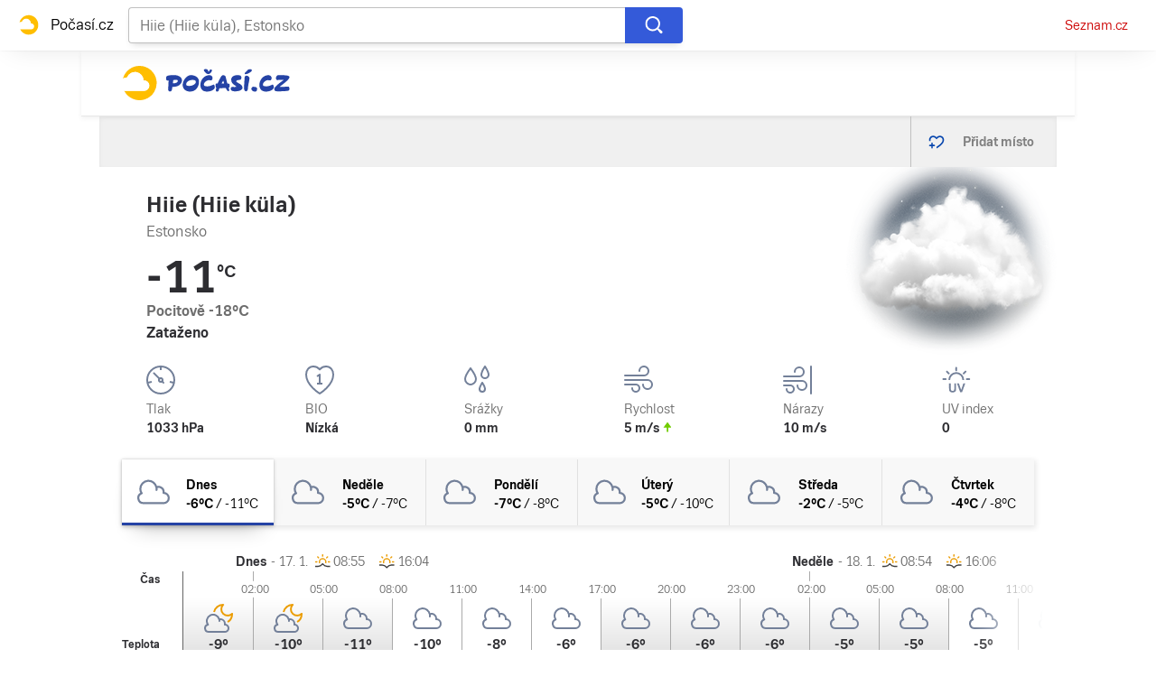

--- FILE ---
content_type: text/html; charset=utf-8
request_url: https://pocasi.seznam.cz/stat/estonsko/hiie-hiie-kula-osm_114861
body_size: 38945
content:
<!doctype html>
<html lang="cs"><head><meta charSet="utf-8"/><meta content="IE=edge" http-equiv="X-UA-Compatible"/><link as="font" crossorigin="anonymous" href="https://d82-a.sdn.cz/d_82/c_static_QI_H/vKoBq/TriviaSeznam.woff2" rel="preload" type="font/woff2"/><link as="font" crossorigin="anonymous" href="https://d82-a.sdn.cz/d_82/c_static_QI_H/vKoBq/TriviaSeznam-Bold.woff2" rel="preload" type="font/woff2"/><title>Počasí Hiie (Hiie küla) (Estonsko) - Předpověď POČASÍ a RADAR na dnes, zítra a 5 dní | Seznam.cz</title><link data-ima-meta rel="canonical" href="https://pocasi.seznam.cz/stat/estonsko/hiie-hiie-kula-osm_114861" /><link data-ima-meta rel="previewimage" href="https://d82-a.sdn.cz/d_82/c_static_QP_I/HGyE/Pocasi.png" /><meta data-ima-meta name="description" content="Nejnavštěvovanější předpověď počasí ☀ v ČR. Předpověď počasí Hiie (Hiie küla) - Estonsko s raderem a předpovědí na dnešek, zítra a dalších 5 dní. ➡️ Jak bude v Česku, na horách i kdekoliv po celém světě?" /><meta data-ima-meta name="keywords" content="" /><meta data-ima-meta name="robots" content="index, follow" /><meta data-ima-meta name="viewport" content="width=device-width, initial-scale=1, minimum-scale=1, viewport-fit=cover" /><meta data-ima-meta name="twitter:title" content="Počasí Hiie (Hiie küla) (Estonsko) - Předpověď POČASÍ a RADAR na dnes, zítra a 5 dní | Seznam.cz" /><meta data-ima-meta name="twitter:description" content="Nejnavštěvovanější předpověď počasí ☀ v ČR. Předpověď počasí Hiie (Hiie küla) - Estonsko s raderem a předpovědí na dnešek, zítra a dalších 5 dní. ➡️ Jak bude v Česku, na horách i kdekoliv po celém světě?" /><meta data-ima-meta name="twitter:card" content="summary_large_image" /><meta data-ima-meta name="twitter:image" content="https://d82-a.sdn.cz/d_82/c_static_QP_I/HGyE/Pocasi.png" /><meta data-ima-meta name="twitter:url" content="https://pocasi.seznam.cz/stat/estonsko/hiie-hiie-kula-osm_114861" /><meta data-ima-meta name="twitter:site" content="@seznam_cz" /><meta data-ima-meta property="og:title" content="Počasí Hiie (Hiie küla) (Estonsko) - Předpověď POČASÍ a RADAR na dnes, zítra a 5 dní | Seznam.cz" /><meta data-ima-meta property="og:description" content="Nejnavštěvovanější předpověď počasí ☀ v ČR. Předpověď počasí Hiie (Hiie küla) - Estonsko s raderem a předpovědí na dnešek, zítra a dalších 5 dní. ➡️ Jak bude v Česku, na horách i kdekoliv po celém světě?" /><meta data-ima-meta property="og:type" content="website" /><meta data-ima-meta property="og:image" content="https://d82-a.sdn.cz/d_82/c_static_QP_I/HGyE/Pocasi.png" /><meta data-ima-meta property="og:url" content="https://pocasi.seznam.cz/stat/estonsko/hiie-hiie-kula-osm_114861" />
<link crossorigin="anonymous" rel="manifest" href="https://d82-a.sdn.cz/d_82/c_static_QN_I/trHY/site.webmanifest">
<link crossorigin="anonymous" rel="icon" href="https://d82-a.sdn.cz/d_82/c_static_QN_I/trHY/favicon.ico" sizes="32x32">
<link crossorigin="anonymous" rel="icon" href="https://d82-a.sdn.cz/d_82/c_static_QN_I/trHY/favicon.svg" type="image/svg+xml">
<link crossorigin="anonymous" rel="apple-touch-icon" href="https://d82-a.sdn.cz/d_82/c_static_QN_I/trHY/apple-touch-icon.png">
<link rel="preload" href="https://d82-a.sdn.cz/d_82/c_static_gT_D/Dh4Ju/pocasi-ribbon-logo.svg" as="image" type="image/svg+xml">
<link rel="preload" href="https://d82-a.sdn.cz/d_82/c_static_gT_D/Dh4Ju/pocasi-ribbon-icon.svg" as="image" type="image/svg+xml">
<link rel="preconnect" href="https://d94-a.sdn.cz" />
<link rel="preconnect" href="https://d795-a.sdn.cz" />
<link rel="preconnect" href="https://d82-a.sdn.cz" />
<link rel="preconnect" href="https://api-web.pocasi.seznam.cz" />
<meta name="seznam-wmt" content=MGbEDdpOAUp21GPkpEuXYronJQJClBkW><meta content="#ffffff" name="theme-color"/><link crossorigin="crossorigin" href="https://share.seznam.cz/report/pocasi/web" rel="preconnect"/><link crossorigin="crossorigin" href="https://api-web.pocasi.seznam.cz/v1" rel="preconnect"/><link as="style" href="//d82-a.sdn.cz/d_82/c_static_og_A/nDJ4VEZEqxQDMEdhFGBfXj/8206/static/css/app.b43ca3f0d027fbf1.css" rel="preload" type="text/css" /><link href="//d82-a.sdn.cz/d_82/c_static_og_A/nDJ4VEZEqxQDMEdhFGBfXj/8206/static/css/app.b43ca3f0d027fbf1.css" rel="stylesheet" onerror="this.onerror=null;this.href='/pro/static/css/app.b43ca3f0d027fbf1.css';" /><script id="ima-revival-settings">(function (root) {
      root.$Debug = false;
      root.$IMA = root.$IMA || {};
      $IMA.SPA = false;
      $IMA.$PublicPath = "//d82-a.sdn.cz/d_82/c_static_og_A/nDJ4VEZEqxQDMEdhFGBfXj/8206/";
      $IMA.$RequestID = "mke0hxnb-1ds.mu5pfzsf-ee95307e-429f-4956-a9c3-888554b19fb6";
      $IMA.$Language = "cs";
      $IMA.$Env = "prod";
      $IMA.$Debug = false;
      $IMA.$Version = "4.28.1";
      $IMA.$App = {"scrambleCss":{"hashTable":[["el","atm","focus","ogm","mol","svg","animate","tpl","mainFooter","ribbon","ribbon__center","page","blind"],["position-relative","overflow","loaded","responsive","placeholder","fill","loader","loader-animation","loader-animation-black","loader-animation-white","layout-responsive","layout-fill","image","loader-center","crossdomain-service","crossdomain-service__icon","accessibility-header","avatar__icon","icon-mask__border","avatar","icon_author-placeholder","icon_author-placeholder--light","facebook-share","facebook-share__icon","icon","label","link-icon","lock--unlocked","lock--locked","lock--unavailable","login-restricted","login-restricted__dialog","login-restricted__dialog__button","login-restricted__dialog__icon","login-restricted__dialog__text","video-media-item","video-media-item__player-container","pixel","toggle","visible","toggle--disabled","toggle__switch","toggle__input","tts-info","tts-info__icon","tts-info__login-link","tts-play-btn","tts-play-btn__play-btn","tts-play-btn__pause-btn","tts-play-btn__advert","tts-play-btn__duration","video-expired-poster","video-expired-poster__expire-message-container","video-expired-poster__expire-message-icon","video-expired-poster__expire-message-text","video-loading-poster","video-loading-poster--regression","twitter-share","twitter-share__icon","copyright","iframe-player","iframe-player__iframe","image-placeholder--rounded-corners","image-placeholder--circular","text-placeholder","text-placeholder--big","text-placeholder--medium","text-placeholder--small","text-placeholder--w-100-p","text-placeholder--w-80-p","text-placeholder--w-60-p","text-placeholder--w-40-p","text-placeholder--w-15-p","headline-h1","headline-h2","headline-h3","headline-h4","headline-h5","headline-h6","expand-button","expand-button-link","link","link-white","link-blue","link-gray","media-item-image","media-item-image-caption-box","media-item-image-caption-text","media-item-image-caption","media-item-image-overlay-button","media-item-image-overlay-text","media-item-image-overlay-button-highlight","media-item-image-overlay-text-highlight","media-item-image-events","article-promo-header","board","feed-item-video","feed-item-image","media-item-image-overlay-text-commercial","paragraph","image-placeholder--color-dark","image-placeholder--color-medium","image-placeholder--color-light","text-placeholder--color-dark","text-placeholder--color-medium","text-placeholder--color-light","button","button--active","favourite-place","favourite-place--active","favourite-place__item","favourite-place__item-icon","favourite-place__removeBtn","favourite-place-placeholder","favourite-place__removeBtn-icon","favourite-place-add","favourite-place-add--hidden-text-mobile","favourite-place-add-icon","remove-icon","text-placeholder--dark-gray","text-placeholder--medium-gray","text-placeholder--gray","text-placeholder--light-gray","text-placeholder--mini","text-placeholder--micro","logo-pocasi","logo-pocasi__path1","logo-pocasi__path2","logo-pocasi__path3","image-placeholder--aspect-ratio-1-1","image-placeholder--aspect-ratio-3-4","image-placeholder--aspect-ratio-16-9","image-placeholder--dark-gray","image-placeholder--medium-gray","image-placeholder--gray","image-placeholder--light-gray","ski-areals-icon","ski-areals-icon--info","ski-areals-icon--check-mark","ski-areals-icon--cross-mark","ski-areals-icon--gray","ski-areals-icon--yellow","forecast-icon","forecast-icon__blue","forecast-icon__gray","forecast-icon__green","forecast-icon__orange","forecast-icon__red","forecast-icon__precip-snow--gray","forecast-icon__precip-snow--light-blue","advert-content","advert-container","advert","gambling-warning","gambling-warning__icon","gambling-warning__text","native-advert-wrapper","scroll-box","scroll-box__list","scroll-box__children-wrapper","scroll-box__button","scroll-box__button--hide-on-mobile","scroll-box__button--hidden","scroll-box__button--next","scroll-box__button--prev","scroll-box__button-arrow","scroll-box__button-gradient","scroll-box__button-gradient--next","scroll-box__button-gradient--prev","seznam-recommends-item","seznam-recommends-item__link","seznam-recommends-item__text-box","seznam-recommends-item__title","seznam-recommends-item__image","seznam-recommends-item__image-sizer","seznam-recommends-item__service-name","seznam-recommends-item__additional-type","seznam-recommends-item__label--is-advert","seznam-recommends-item__label--is-service","seznam-recommends-item__label-link","dropdown-list","dropdown-list_option-item","dropdown-list_option-item__link","dropdown-list_options-wrapper","error-component","assign-email","assign-email__button","assign-email__diff-acc-prompt","edit-link","restriction-wrapper","restriction-wrapper__embed-cover","error-content","error-content__content","error-content__icon","error-content__title","error-content__button","menu","menu__list","menu_item-link","menu_item--active","menu_item","external-menu_seo-footer","external-menu_seo-footer__","external-menu_seo-footer__link","footer-items_list-item","footer-items_list-item__link","footer-items__list","external-cns-articles-item","external-cns-articles-item__image","image-placeholder","external-cns-articles-item__date","external-cns-articles-item__text-box","external-cns-articles-item__title","external-cns-articles-item__service-name","footer__copyright","footer__logo","footer__links","favourite-places","favourite-places-content","branding-is-branding-shown","branding-page-content","favourite-places-content-placesbox","favourite-places-content-empty","map-card","map-card--full-width","map-card__main","map-card__main-municipality","map-card__main-country","map-card__main-temperature","map-card__main-temperature-value","map-card__main-temperature-degrees","map-card__main-feel-temperature","map-card__main-cloudiness","map-card__main-image","map-card__detail","map-card__detail-entry","map-card__detail-entry-icon","map-card__detail-entry-text","map-card__detail-entry-value","map-card--old-data","forecast-graph__line","ribbon-search","ribbon-search__search-bar","ribbon-search__search-button","ribbon-search__search-cross-button","ribbon-search__search-cross-button__icon","ribbon-search__search-icon","ribbon-search__search-input","ribbon-search__search-input-container","ribbon-search__search-spinner","ribbon-search__search-results","ribbon-search__search-results--loading","ribbon-search__search-results--hidden","ribbon-search__search-results-component--loading","ribbon__second-row","ribbon-search--search-results-hidden","search-suggestions","search-suggestions__country","search-suggestions__icon","search-suggestions__item","search-suggestions__item--focused","search-suggestions__line","search-suggestions__name","search-suggestions__pin-icon","search-suggestions__text","logo-svg","shared-timeline__title","shared-timeline__articles-wrapper","shared-timeline-item__link","shared-timeline-item__media","shared-timeline-item__title","shared-timeline-item__bottom-gradient","advert-layout","advert-sticky","advert-skyscraper","advert-sponsor","advert-really-sticky","advert-not-available","advert-align-to-top","advert-align-to-bottom","advert-fix-to-window","","royalty-sidebar","advert-adaptable","advert-repeating","branding-static-advert","branding-static-advert-sklik","advert-leaderboard","advert-branding","branding-sizer--auto","seznam-recommends__content","native-advert","seznam-recommends__item","external-menu_seo-footer__seznam-logo","external-menu_seo-footer__group","external-menu_seo-footer__item","external-menu_seo-footer__list","external-menu_seo-footer__logo","external-menu_seo-footer__separator","external-menu_seo-footer__title","external-menu_seo-footer__group--additional","debug","age-restriction-dialog","age-restriction-dialog__wrapper","age-restriction-dialog__arrow","age-restriction-dialog__body","age-restriction-dialog__body--storybook","age-restriction-dialog__content","age-restriction-dialog__logo","age-restriction-dialog__title","age-restriction-dialog_login-link","age-restriction-dialog_login-link__info","age-restriction-dialog_login-link__info-link","branding-layout","branding-loader","branding-sizer","branding-advert-code-iframe","branding-advert-creative","branding-advert-creative-background","branding-advert-iframe","branding-advert-iframe-2000","branding-narrow","branding__paw-container","branding","king-mainHeader","king-top-content","king-middle-content","king-bottom-content","king-mainFooter","king-container","king-sidebar","royalty-wideHeader","old-branding-advert","royalty-header","royalty-main","detailed-forecast","detailed-forecast--tablet","detailed-forecast__placeholder","detailed-forecast--old-data","detailed-forecast__week-day-content-wrapper","detailed-forecast__table","detailed-forecast--error","detailed-forecast__week","detailed-forecast__week-day","detailed-forecast__week-day--active","detailed-forecast__week-day-icon","detailed-forecast__week-day-name","detailed-forecast__table-arrow","detailed-forecast__table-arrow-left","detailed-forecast__table-gray-text","detailed-forecast__table-head","detailed-forecast__table-head-cell","detailed-forecast__table-head-date","detailed-forecast__table-head-temperature","detailed-forecast__table-body","detailed-forecast__table-day-icon","detailed-forecast__table-sunrise-time","detailed-forecast__table-day-name","detailed-forecast__table-button","detailed-forecast__table-button--hide","detailed-forecast__table-button-left","detailed-forecast__table-button-right","detailed-forecast__table-entries-wrapper","detailed-forecast__table-entry","detailed-forecast__table-entry--night","detailed-forecast__table-entry-cell","detailed-forecast__table-entry-cell-border","detailed-forecast__table-entry-time","detailed-forecast__table-entry-cloudiness","detailed-forecast__table-entry-icon","detailed-forecast__table-entry-temperature","detailed-forecast__table-entry-precip","detailed-forecast__table-entry-precip--hide","detailed-forecast__table-entry-small-icon","detailed-forecast__table-entry-wind","detailed-forecast__table-entry-date","detailed-forecast__table-entry-time-value","detailed-forecast__table-entry-time-value--hide","detailed-forecast__table-entry-time-value--aria","detailed-forecast__table-entry-graph-top","detailed-forecast__table-entry-graph-bottom","detailed-forecast__table-entry-graph","detailed-forecast__table-right-gradient","detailed-forecast__table-left-gradient","detailed-forecast__table-graph","detailed-forecast--tablet__week-row","detailed-forecast--tablet__week-row-width","detailed-forecast--tablet__week-row-wrapper","detailed-forecast--tablet__week-row-margin","detailed-forecast--tablet__week-row-cloudiness-icon","detailed-forecast--tablet__week-row-small-icon","detailed-forecast--tablet__week-day","detailed-forecast--tablet__week-day--active","detailed-forecast--tablet__week-day-width","detailed-forecast--tablet__week-day-wrapper","detailed-forecast--tablet__week-day-group","detailed-forecast--tablet__week-day-info","detailed-forecast--tablet__week-day-name","detailed-forecast--tablet__week-day-sunrise","detailed-forecast--tablet__week-day-sunrise-icon","detailed-forecast--tablet__week-day-rollup-wrapper","detailed-forecast--tablet__week-day-rollup","detailed-forecast--tablet__week-entry-wrapper","detailed-forecast--tablet__week-entry-time","detailed-forecast--tablet__week-entry-cloudiness-wrapper","detailed-forecast--tablet__week-entry-temp","detailed-forecast--tablet__week-entry-precip","detailed-forecast--tablet__week-entry-precip--hide","detailed-forecast--tablet__week-entry-wind","detailed-forecast--tablet__week-entry","detailed-forecast--tablet__gray-text","external-cns-articles__main-title","external-cns-articles__documents","external-cns-articles__document","external-cns-articles__document--hidden","external-cns-articles__document-nexttitle","external-cns-articles__expand-button","headline--left","headline--center","headline--right","leaderboard-external-cns-articles","shared-timeline__article","shared-timeline__item-placeholder","ribbon","ribbon--with-second-row","search-container","seznam-recommends-wrapper","seznam-recommends-wrapper__title","ski-areals","ski-areals__areal-on-position","ski-areals__areal-on-position__top-block","ski-areals__areal-on-position__areal-name","ski-areals__areal-on-position__info","ski-areals__areal-on-position__info-top","ski-areals__areal-on-position__info-bottom","ski-areals__areal-on-position__contact","ski-areals__areal-on-position__info-bottom-row","ski-areals__areal-on-position__info-bottom-row-label","ski-areals__areal-on-position__info-bottom-row-value","ski-areals__areal-on-position__cableway","ski-areals__areal-on-position__info-bottom-row-value-multiple","ski-areals__areal-on-position__info-bottom-row-rating-icon","ski-areals__areal-on-position__info-bottom-right-row-value","ski-areals__areal-on-position__skiing-info","ski-areals__areal-on-position__skiing-info-row","ski-areals__areal-on-position__skiing-info-row-label","ski-areals__areal-on-position__skiing-icon","ski-areals__areal-on-position__skiing-value-icon","ski-areals__areal-on-position__bottom-block","ski-areals__areal-on-position__bottom-block-box","ski-areals__areal-on-position__bottom-block-box__headline","ski-areals__areal-on-position__bottom-block-box__label","ski-areals__areal-on-position__bottom-block-box__value","ski-areals__areal-on-position__bottom-block-box__days-tab","ski-areals__areal-on-position__bottom-block-box__days-tab-day","ski-areals__areal-on-position__bottom-block-box__days-tab-day--active","ski-areals__areal-on-position__bottom-block-icon","ski-areals__near-areals","ski-areals__near-areals__headline","ski-areals__near-areals__areal-name","headline","skyscraper-external-cns-articles","weather-in-cr","weather-in-cr__main","weather-in-cr__main--placeholder","weather-in-cr__headline","weather-in-cr__place","weather-in-cr__place__name","weather-in-cr__place__weather-info","weather-in-cr__place__weather-info__temp","weather-in-cr__place__weather-info__icon","weather-in-cr__top-places","weather-in-cr__top-places__place-wrapper","weather-in-cr__top-places__place","weather-in-cr__top-places__place__name","weather-in-cr__top-places__place--placeholder","weather-in-cr__alphabet-picker","weather-in-cr__alphabet-picker__headline","weather-in-cr__alphabet-picker__alphabet","scroll-box__list__children-wrapper","weather-in-cr__alphabet-picker__button","weather-in-cr__alphabet-picker__button--disabled","weather-in-cr__alphabet-picker__button-right","weather-in-cr__alphabet-picker__arrow-left","weather-in-cr__alphabet-picker__arrow-right","weather-in-cr__alphabet-picker__letter","weather-in-cr__alphabet-picker__letter--disabled","weather-in-cr__alphabet-picker__letter--active","weather-in-cr__places-by-alphabet","weather-in-cr__places-by-alphabet__wrapper","weather-in-cr__places-by-alphabet__place-wrapper","weather-in-cr__places-by-alphabet__place","weather-in-cr__places-by-alphabet__place__name","weather-map__wrapper","weather-map__wrapper--loading","weather-map__iframe","weather-map__iframe-wrapper","weather-map","weather-map--hide-map","external-menu_header","external-menu_header__dropdown-list","external-menu_header__first-row-menu","external-menu_header__topbar","external-menu_header__toptopbar-outer","external-menu_header__topbar-outer","external-menu_header__logo","home","royalty-bottom","article-timeline","royalty","royalty--detailed-forecast-tablet","king-content","king-sidebar-container","king-middle-container","royalty-layout","royalty-vendor-bottom","royalty-footer","article-perex","article-content","paragraphs","advert-mobile-square","king","big-card","feed","social-buttons","article-timeline-title","jumbotron","headline-left","sklik","royalty-branding","header-topbar","hpsocialbar","notfound","author-header"]]},"externalApiUrl":"https://api-web.pocasi.seznam.cz/v1","features":{"allowedABTests":true,"noIndex":false,"isWebPSupported":true,"isAvifSupported":false},"externalWeatherApiUrl":"https://wapi.pocasi.seznam.cz/v2","windyWidgetMode":"realtime","sznApiConfigs":{"currentEnv":[{"name":"zpravy","externalUrl":"https://api-web.seznamzpravy.cz/v1","apiExternalUrl":"https://api-external.seznamzpravy.cz/v1"},{"name":"novinky","externalUrl":"https://api-web.novinky.cz/v1","apiExternalUrl":"https://api-external.novinky.cz/v1"},{"name":"pocasi","externalUrl":"https://api-web.pocasi.seznam.cz/v1"},{"name":"weatherApi","externalUrl":"https://wapi.pocasi.seznam.cz/v2"},{"name":"xfeed","externalUrl":"https://api-web.clanky.seznam.cz/v1","apiExternalUrl":"https://api-external.clanky.seznam.cz/v1"},{"name":"super","externalUrl":"https://api-web.super.cz/v1","apiExternalUrl":"https://api-external.super.cz/v1"},{"name":"prozeny","externalUrl":"https://api-web.prozeny.cz/v1","apiExternalUrl":"https://api-external.prozeny.cz/v1"},{"name":"garaz","externalUrl":"https://api-web.garaz.cz/v1","apiExternalUrl":"https://api-external.garaz.cz/v1"},{"name":"sport","externalUrl":"https://api-web.sport.cz/v1","apiExternalUrl":"https://api-external.sport.cz/v1"},{"name":"blogy","externalUrl":"https://api-web.medium.seznam.cz/v1","apiExternalUrl":"https://api-external.medium.seznam.cz/v1"},{"name":"campus","externalUrl":"https://api-web.campus.seznamzpravy.cz/v1"},{"name":"seoApi","externalUrl":"https://share.seznam.cz/seoapi/public"},{"name":"xpc","externalUrl":"https://share.seznam.cz/xpc/v1/api/public"}],"prod":[{"name":"zpravy","externalUrl":"https://api-web.seznamzpravy.cz/v1","apiExternalUrl":"https://api-external.seznamzpravy.cz/v1"},{"name":"novinky","externalUrl":"https://api-web.novinky.cz/v1","apiExternalUrl":"https://api-external.novinky.cz/v1"},{"name":"pocasi","externalUrl":"https://api-web.pocasi.seznam.cz/v1"},{"name":"weatherApi","externalUrl":"https://wapi.pocasi.seznam.cz/v2"},{"name":"xfeed","externalUrl":"https://api-web.clanky.seznam.cz/v1","apiExternalUrl":"https://api-external.clanky.seznam.cz/v1"},{"name":"super","externalUrl":"https://api-web.super.cz/v1","apiExternalUrl":"https://api-external.super.cz/v1"},{"name":"prozeny","externalUrl":"https://api-web.prozeny.cz/v1","apiExternalUrl":"https://api-external.prozeny.cz/v1"},{"name":"garaz","externalUrl":"https://api-web.garaz.cz/v1","apiExternalUrl":"https://api-external.garaz.cz/v1"},{"name":"sport","externalUrl":"https://api-web.sport.cz/v1","apiExternalUrl":"https://api-external.sport.cz/v1"},{"name":"blogy","externalUrl":"https://api-web.medium.seznam.cz/v1","apiExternalUrl":"https://api-external.medium.seznam.cz/v1"},{"name":"campus","externalUrl":"https://api-web.campus.seznamzpravy.cz/v1"},{"name":"seoApi","externalUrl":"https://share.seznam.cz/seoapi/public"},{"name":"xpc","externalUrl":"https://share.seznam.cz/xpc/v1/api/public"}]},"userFlags":{"sbr":false}};
      $IMA.$Protocol = "https:";
      $IMA.$Host = "pocasi.seznam.cz";
      $IMA.$Path = "/stat/estonsko/hiie-hiie-kula-osm_114861";
      $IMA.$Root = "";
      $IMA.$LanguagePartPath = "";
    })(typeof window !== 'undefined' && window !== null ? window : global);
    </script>
    <script>
      window.$IMA = window.$IMA || {};
      window.$IMA.Runner = {
        onError: function (error) {
          if (window.$Debug) {
            if (window.__IMA_HMR && window.__IMA_HMR.emitter) {
              window.__IMA_HMR.emitter.emit('error', { error: error });
            } else {
              console.error(error);
            }
          }

          fetch('https://share.seznam.cz/report/pocasi/web', {
            method: 'POST',
            headers: {
              'Content-Type': 'application/json'
            },
            body: JSON.stringify({
              $type: 'error:runner',
              referrer: document.referrer,
              url: location.href,
              params: {},
              name: error.name,
              message: error.message,
              stack: error.stack
            })
          });
        },
        onUnsupported: function () {
          fetch('https://share.seznam.cz/report/pocasi/web', {
            method: 'POST',
            headers: {
              'Content-Type': 'application/json'
            },
            body: JSON.stringify({
              $type: 'client:legacy',
              unsupported: true
            })
          });
        },
      };

      if (!window.fetch) {
        window.$IMA.Runner.scripts = ['https://d50-a.sdn.cz/d_50/c_static_gZ_D/fRbG8/js/fetch-polyfill.js'];
      }
    </script>
    <script id="ima-runner">var e;(e="undefined"!=typeof window&&null!==window?window:global).$IMA=e.$IMA||{},e.$IMA.Runner=function(e){for(var n=Object(e),r=1;r<arguments.length;r++){var o=arguments[r];if(null!=o)for(var t in o)Object.prototype.hasOwnProperty.call(o,t)&&(n[t]=o[t])}return n}({isEsVersion:!1,scriptResources:JSON.parse("{\"scripts\":[[\"//d82-a.sdn.cz/d_82/c_static_og_A/nDJ4VEZEqxQDMEdhFGBfXj/8206/static/js/app.bundle.7b2afd4cee6e0ea3.js\",{\"async\":\"\",\"crossorigin\":\"anonymous\",\"fallback\":\"/pro/static/js/app.bundle.7b2afd4cee6e0ea3.js\"}],[\"//d82-a.sdn.cz/d_82/c_static_og_A/nDJ4VEZEqxQDMEdhFGBfXj/8206/static/js/locale/cs.cd60ca90be739480.js\",{\"async\":\"\",\"crossorigin\":\"anonymous\",\"fallback\":\"/pro/static/js/locale/cs.cd60ca90be739480.js\"}]],\"esScripts\":[[\"//d82-a.sdn.cz/d_82/c_static_og_A/nDJ4VEZEqxQDMEdhFGBfXj/8206/static/js.es/app.bundle.5b6cf1961fc46ee6.js\",{\"async\":\"\",\"crossorigin\":\"anonymous\",\"fallback\":\"/pro/static/js.es/app.bundle.5b6cf1961fc46ee6.js\"}],[\"//d82-a.sdn.cz/d_82/c_static_og_A/nDJ4VEZEqxQDMEdhFGBfXj/8206/static/js.es/locale/cs.4907552a10178645.js\",{\"async\":\"\",\"crossorigin\":\"anonymous\",\"fallback\":\"/pro/static/js.es/locale/cs.4907552a10178645.js\"}]]}"),scripts:[],loadedScripts:[],testScripts:{scripts:['return typeof AbortController !== "undefined"',"return (() => { const o = { t: 1 }; return { ...o }; })() && (async () => ({}))() && !!Object.values"],esScripts:["return [1,1].findLast(e => e === 1)",'return Object.hasOwn({a:1}, "a")']},initScripts:function(){var n=e.$IMA.Runner,r=e.document.head;function o(e){try{return!!Function(e)()}catch(e){return!1}}if(n.scriptResources.esScripts&&n.testScripts.esScripts.every(o))n.isEsVersion=!0,Array.prototype.push.apply(n.scripts,n.scriptResources.esScripts);else{if(!(n.scriptResources.scripts&&n.testScripts.scripts.every(o)))return n.onUnsupported();Array.prototype.push.apply(n.scripts,n.scriptResources.scripts)}Array.isArray(n.scripts)&&n.scripts.forEach(function o(t){var i=e.document.createElement("script");if("string"==typeof t)i.src=t;else{var u=t[0],d=t[1];i.src=u,Object.keys(d).forEach(function(e){"fallback"===e&&d.fallback?i.onerror=function(){var e={};Object.keys(d).forEach(function(n){"fallback"!==n&&(e[n]=d[n])}),o([d.fallback,e])}:i.setAttribute(e,d[e])})}i.onload=function(){n.onLoad(t)},r.appendChild(i)})},run:function(){var n=e.$IMA.Runner;try{n.isEsVersion?Function("/******/ (() => { // webpackBootstrap\n/******/ 	\"use strict\";\n/******/ 	var __webpack_modules__ = ({});\n/************************************************************************/\n/******/ 	// The module cache\n/******/ 	var __webpack_module_cache__ = {};\n/******/ 	\n/******/ 	// The require function\n/******/ 	function __webpack_require__(moduleId) {\n/******/ 		// Check if module is in cache\n/******/ 		var cachedModule = __webpack_module_cache__[moduleId];\n/******/ 		if (cachedModule !== undefined) {\n/******/ 			return cachedModule.exports;\n/******/ 		}\n/******/ 		// Create a new module (and put it into the cache)\n/******/ 		var module = __webpack_module_cache__[moduleId] = {\n/******/ 			id: moduleId,\n/******/ 			loaded: false,\n/******/ 			exports: {}\n/******/ 		};\n/******/ 	\n/******/ 		// Execute the module function\n/******/ 		__webpack_modules__[moduleId].call(module.exports, module, module.exports, __webpack_require__);\n/******/ 	\n/******/ 		// Flag the module as loaded\n/******/ 		module.loaded = true;\n/******/ 	\n/******/ 		// Return the exports of the module\n/******/ 		return module.exports;\n/******/ 	}\n/******/ 	\n/******/ 	// expose the modules object (__webpack_modules__)\n/******/ 	__webpack_require__.m = __webpack_modules__;\n/******/ 	\n/************************************************************************/\n/******/ 	/* webpack/runtime/chunk loaded */\n/******/ 	(() => {\n/******/ 		var deferred = [];\n/******/ 		__webpack_require__.O = (result, chunkIds, fn, priority) => {\n/******/ 			if(chunkIds) {\n/******/ 				priority = priority || 0;\n/******/ 				for(var i = deferred.length; i > 0 && deferred[i - 1][2] > priority; i--) deferred[i] = deferred[i - 1];\n/******/ 				deferred[i] = [chunkIds, fn, priority];\n/******/ 				return;\n/******/ 			}\n/******/ 			var notFulfilled = Infinity;\n/******/ 			for (var i = 0; i < deferred.length; i++) {\n/******/ 				var [chunkIds, fn, priority] = deferred[i];\n/******/ 				var fulfilled = true;\n/******/ 				for (var j = 0; j < chunkIds.length; j++) {\n/******/ 					if ((priority & 1 === 0 || notFulfilled >= priority) && Object.keys(__webpack_require__.O).every((key) => (__webpack_require__.O[key](chunkIds[j])))) {\n/******/ 						chunkIds.splice(j--, 1);\n/******/ 					} else {\n/******/ 						fulfilled = false;\n/******/ 						if(priority < notFulfilled) notFulfilled = priority;\n/******/ 					}\n/******/ 				}\n/******/ 				if(fulfilled) {\n/******/ 					deferred.splice(i--, 1)\n/******/ 					var r = fn();\n/******/ 					if (r !== undefined) result = r;\n/******/ 				}\n/******/ 			}\n/******/ 			return result;\n/******/ 		};\n/******/ 	})();\n/******/ 	\n/******/ 	/* webpack/runtime/compat get default export */\n/******/ 	(() => {\n/******/ 		// getDefaultExport function for compatibility with non-harmony modules\n/******/ 		__webpack_require__.n = (module) => {\n/******/ 			var getter = module && module.__esModule ?\n/******/ 				() => (module['default']) :\n/******/ 				() => (module);\n/******/ 			__webpack_require__.d(getter, { a: getter });\n/******/ 			return getter;\n/******/ 		};\n/******/ 	})();\n/******/ 	\n/******/ 	/* webpack/runtime/define property getters */\n/******/ 	(() => {\n/******/ 		// define getter functions for harmony exports\n/******/ 		__webpack_require__.d = (exports, definition) => {\n/******/ 			for(var key in definition) {\n/******/ 				if(__webpack_require__.o(definition, key) && !__webpack_require__.o(exports, key)) {\n/******/ 					Object.defineProperty(exports, key, { enumerable: true, get: definition[key] });\n/******/ 				}\n/******/ 			}\n/******/ 		};\n/******/ 	})();\n/******/ 	\n/******/ 	/* webpack/runtime/global */\n/******/ 	(() => {\n/******/ 		__webpack_require__.g = (function() {\n/******/ 			if (typeof globalThis === 'object') return globalThis;\n/******/ 			try {\n/******/ 				return this || new Function('return this')();\n/******/ 			} catch (e) {\n/******/ 				if (typeof window === 'object') return window;\n/******/ 			}\n/******/ 		})();\n/******/ 	})();\n/******/ 	\n/******/ 	/* webpack/runtime/hasOwnProperty shorthand */\n/******/ 	(() => {\n/******/ 		__webpack_require__.o = (obj, prop) => (Object.prototype.hasOwnProperty.call(obj, prop))\n/******/ 	})();\n/******/ 	\n/******/ 	/* webpack/runtime/make namespace object */\n/******/ 	(() => {\n/******/ 		// define __esModule on exports\n/******/ 		__webpack_require__.r = (exports) => {\n/******/ 			if(typeof Symbol !== 'undefined' && Symbol.toStringTag) {\n/******/ 				Object.defineProperty(exports, Symbol.toStringTag, { value: 'Module' });\n/******/ 			}\n/******/ 			Object.defineProperty(exports, '__esModule', { value: true });\n/******/ 		};\n/******/ 	})();\n/******/ 	\n/******/ 	/* webpack/runtime/node module decorator */\n/******/ 	(() => {\n/******/ 		__webpack_require__.nmd = (module) => {\n/******/ 			module.paths = [];\n/******/ 			if (!module.children) module.children = [];\n/******/ 			return module;\n/******/ 		};\n/******/ 	})();\n/******/ 	\n/******/ 	/* webpack/runtime/publicPath */\n/******/ 	(() => {\n/******/ 		__webpack_require__.p = \"/pro/\";\n/******/ 	})();\n/******/ 	\n/******/ 	/* webpack/runtime/jsonp chunk loading */\n/******/ 	(() => {\n/******/ 		// no baseURI\n/******/ 		\n/******/ 		// object to store loaded and loading chunks\n/******/ 		// undefined = chunk not loaded, null = chunk preloaded/prefetched\n/******/ 		// [resolve, reject, Promise] = chunk loading, 0 = chunk loaded\n/******/ 		var installedChunks = {\n/******/ 			\"runtime\": 0\n/******/ 		};\n/******/ 		\n/******/ 		// no chunk on demand loading\n/******/ 		\n/******/ 		// no prefetching\n/******/ 		\n/******/ 		// no preloaded\n/******/ 		\n/******/ 		// no HMR\n/******/ 		\n/******/ 		// no HMR manifest\n/******/ 		\n/******/ 		__webpack_require__.O.j = (chunkId) => (installedChunks[chunkId] === 0);\n/******/ 		\n/******/ 		// install a JSONP callback for chunk loading\n/******/ 		var webpackJsonpCallback = (parentChunkLoadingFunction, data) => {\n/******/ 			var [chunkIds, moreModules, runtime] = data;\n/******/ 			// add \"moreModules\" to the modules object,\n/******/ 			// then flag all \"chunkIds\" as loaded and fire callback\n/******/ 			var moduleId, chunkId, i = 0;\n/******/ 			if(chunkIds.some((id) => (installedChunks[id] !== 0))) {\n/******/ 				for(moduleId in moreModules) {\n/******/ 					if(__webpack_require__.o(moreModules, moduleId)) {\n/******/ 						__webpack_require__.m[moduleId] = moreModules[moduleId];\n/******/ 					}\n/******/ 				}\n/******/ 				if(runtime) var result = runtime(__webpack_require__);\n/******/ 			}\n/******/ 			if(parentChunkLoadingFunction) parentChunkLoadingFunction(data);\n/******/ 			for(;i < chunkIds.length; i++) {\n/******/ 				chunkId = chunkIds[i];\n/******/ 				if(__webpack_require__.o(installedChunks, chunkId) && installedChunks[chunkId]) {\n/******/ 					installedChunks[chunkId][0]();\n/******/ 				}\n/******/ 				installedChunks[chunkId] = 0;\n/******/ 			}\n/******/ 			return __webpack_require__.O(result);\n/******/ 		}\n/******/ 		\n/******/ 		var chunkLoadingGlobal = globalThis[\"webpackChunkclanky_web\"] = globalThis[\"webpackChunkclanky_web\"] || [];\n/******/ 		chunkLoadingGlobal.forEach(webpackJsonpCallback.bind(null, 0));\n/******/ 		chunkLoadingGlobal.push = webpackJsonpCallback.bind(null, chunkLoadingGlobal.push.bind(chunkLoadingGlobal));\n/******/ 	})();\n/******/ 	\n/************************************************************************/\n/******/ 	\n/******/ 	\n/******/ })()\n;")():Function("/******/ (() => { // webpackBootstrap\n/******/ 	\"use strict\";\n/******/ 	var __webpack_modules__ = ({});\n/************************************************************************/\n/******/ 	// The module cache\n/******/ 	var __webpack_module_cache__ = {};\n/******/ 	\n/******/ 	// The require function\n/******/ 	function __webpack_require__(moduleId) {\n/******/ 		// Check if module is in cache\n/******/ 		var cachedModule = __webpack_module_cache__[moduleId];\n/******/ 		if (cachedModule !== undefined) {\n/******/ 			return cachedModule.exports;\n/******/ 		}\n/******/ 		// Create a new module (and put it into the cache)\n/******/ 		var module = __webpack_module_cache__[moduleId] = {\n/******/ 			id: moduleId,\n/******/ 			loaded: false,\n/******/ 			exports: {}\n/******/ 		};\n/******/ 	\n/******/ 		// Execute the module function\n/******/ 		__webpack_modules__[moduleId].call(module.exports, module, module.exports, __webpack_require__);\n/******/ 	\n/******/ 		// Flag the module as loaded\n/******/ 		module.loaded = true;\n/******/ 	\n/******/ 		// Return the exports of the module\n/******/ 		return module.exports;\n/******/ 	}\n/******/ 	\n/******/ 	// expose the modules object (__webpack_modules__)\n/******/ 	__webpack_require__.m = __webpack_modules__;\n/******/ 	\n/************************************************************************/\n/******/ 	/* webpack/runtime/chunk loaded */\n/******/ 	(() => {\n/******/ 		var deferred = [];\n/******/ 		__webpack_require__.O = (result, chunkIds, fn, priority) => {\n/******/ 			if(chunkIds) {\n/******/ 				priority = priority || 0;\n/******/ 				for(var i = deferred.length; i > 0 && deferred[i - 1][2] > priority; i--) deferred[i] = deferred[i - 1];\n/******/ 				deferred[i] = [chunkIds, fn, priority];\n/******/ 				return;\n/******/ 			}\n/******/ 			var notFulfilled = Infinity;\n/******/ 			for (var i = 0; i < deferred.length; i++) {\n/******/ 				var [chunkIds, fn, priority] = deferred[i];\n/******/ 				var fulfilled = true;\n/******/ 				for (var j = 0; j < chunkIds.length; j++) {\n/******/ 					if ((priority & 1 === 0 || notFulfilled >= priority) && Object.keys(__webpack_require__.O).every((key) => (__webpack_require__.O[key](chunkIds[j])))) {\n/******/ 						chunkIds.splice(j--, 1);\n/******/ 					} else {\n/******/ 						fulfilled = false;\n/******/ 						if(priority < notFulfilled) notFulfilled = priority;\n/******/ 					}\n/******/ 				}\n/******/ 				if(fulfilled) {\n/******/ 					deferred.splice(i--, 1)\n/******/ 					var r = fn();\n/******/ 					if (r !== undefined) result = r;\n/******/ 				}\n/******/ 			}\n/******/ 			return result;\n/******/ 		};\n/******/ 	})();\n/******/ 	\n/******/ 	/* webpack/runtime/compat get default export */\n/******/ 	(() => {\n/******/ 		// getDefaultExport function for compatibility with non-harmony modules\n/******/ 		__webpack_require__.n = (module) => {\n/******/ 			var getter = module && module.__esModule ?\n/******/ 				() => (module['default']) :\n/******/ 				() => (module);\n/******/ 			__webpack_require__.d(getter, { a: getter });\n/******/ 			return getter;\n/******/ 		};\n/******/ 	})();\n/******/ 	\n/******/ 	/* webpack/runtime/define property getters */\n/******/ 	(() => {\n/******/ 		// define getter functions for harmony exports\n/******/ 		__webpack_require__.d = (exports, definition) => {\n/******/ 			for(var key in definition) {\n/******/ 				if(__webpack_require__.o(definition, key) && !__webpack_require__.o(exports, key)) {\n/******/ 					Object.defineProperty(exports, key, { enumerable: true, get: definition[key] });\n/******/ 				}\n/******/ 			}\n/******/ 		};\n/******/ 	})();\n/******/ 	\n/******/ 	/* webpack/runtime/global */\n/******/ 	(() => {\n/******/ 		__webpack_require__.g = (function() {\n/******/ 			if (typeof globalThis === 'object') return globalThis;\n/******/ 			try {\n/******/ 				return this || new Function('return this')();\n/******/ 			} catch (e) {\n/******/ 				if (typeof window === 'object') return window;\n/******/ 			}\n/******/ 		})();\n/******/ 	})();\n/******/ 	\n/******/ 	/* webpack/runtime/hasOwnProperty shorthand */\n/******/ 	(() => {\n/******/ 		__webpack_require__.o = (obj, prop) => (Object.prototype.hasOwnProperty.call(obj, prop))\n/******/ 	})();\n/******/ 	\n/******/ 	/* webpack/runtime/make namespace object */\n/******/ 	(() => {\n/******/ 		// define __esModule on exports\n/******/ 		__webpack_require__.r = (exports) => {\n/******/ 			if(typeof Symbol !== 'undefined' && Symbol.toStringTag) {\n/******/ 				Object.defineProperty(exports, Symbol.toStringTag, { value: 'Module' });\n/******/ 			}\n/******/ 			Object.defineProperty(exports, '__esModule', { value: true });\n/******/ 		};\n/******/ 	})();\n/******/ 	\n/******/ 	/* webpack/runtime/node module decorator */\n/******/ 	(() => {\n/******/ 		__webpack_require__.nmd = (module) => {\n/******/ 			module.paths = [];\n/******/ 			if (!module.children) module.children = [];\n/******/ 			return module;\n/******/ 		};\n/******/ 	})();\n/******/ 	\n/******/ 	/* webpack/runtime/publicPath */\n/******/ 	(() => {\n/******/ 		__webpack_require__.p = \"/pro/\";\n/******/ 	})();\n/******/ 	\n/******/ 	/* webpack/runtime/jsonp chunk loading */\n/******/ 	(() => {\n/******/ 		// no baseURI\n/******/ 		\n/******/ 		// object to store loaded and loading chunks\n/******/ 		// undefined = chunk not loaded, null = chunk preloaded/prefetched\n/******/ 		// [resolve, reject, Promise] = chunk loading, 0 = chunk loaded\n/******/ 		var installedChunks = {\n/******/ 			\"runtime\": 0\n/******/ 		};\n/******/ 		\n/******/ 		// no chunk on demand loading\n/******/ 		\n/******/ 		// no prefetching\n/******/ 		\n/******/ 		// no preloaded\n/******/ 		\n/******/ 		// no HMR\n/******/ 		\n/******/ 		// no HMR manifest\n/******/ 		\n/******/ 		__webpack_require__.O.j = (chunkId) => (installedChunks[chunkId] === 0);\n/******/ 		\n/******/ 		// install a JSONP callback for chunk loading\n/******/ 		var webpackJsonpCallback = (parentChunkLoadingFunction, data) => {\n/******/ 			var [chunkIds, moreModules, runtime] = data;\n/******/ 			// add \"moreModules\" to the modules object,\n/******/ 			// then flag all \"chunkIds\" as loaded and fire callback\n/******/ 			var moduleId, chunkId, i = 0;\n/******/ 			if(chunkIds.some((id) => (installedChunks[id] !== 0))) {\n/******/ 				for(moduleId in moreModules) {\n/******/ 					if(__webpack_require__.o(moreModules, moduleId)) {\n/******/ 						__webpack_require__.m[moduleId] = moreModules[moduleId];\n/******/ 					}\n/******/ 				}\n/******/ 				if(runtime) var result = runtime(__webpack_require__);\n/******/ 			}\n/******/ 			if(parentChunkLoadingFunction) parentChunkLoadingFunction(data);\n/******/ 			for(;i < chunkIds.length; i++) {\n/******/ 				chunkId = chunkIds[i];\n/******/ 				if(__webpack_require__.o(installedChunks, chunkId) && installedChunks[chunkId]) {\n/******/ 					installedChunks[chunkId][0]();\n/******/ 				}\n/******/ 				installedChunks[chunkId] = 0;\n/******/ 			}\n/******/ 			return __webpack_require__.O(result);\n/******/ 		}\n/******/ 		\n/******/ 		var chunkLoadingGlobal = self[\"webpackChunkclanky_web\"] = self[\"webpackChunkclanky_web\"] || [];\n/******/ 		chunkLoadingGlobal.forEach(webpackJsonpCallback.bind(null, 0));\n/******/ 		chunkLoadingGlobal.push = webpackJsonpCallback.bind(null, chunkLoadingGlobal.push.bind(chunkLoadingGlobal));\n/******/ 	})();\n/******/ 	\n/************************************************************************/\n/******/ 	\n/******/ 	\n/******/ })()\n;")(),n.onRun()}catch(e){n.onError(e)}},onLoad:function(n){var r=e.$IMA.Runner;r.loadedScripts.push("string"==typeof n?n:n[0]),r.scripts.length===r.loadedScripts.length&&r.run()},onError:function(e){console.error("IMA Runner ERROR:",e),window.__IMA_HMR&&window.__IMA_HMR.emitter&&window.$Debug&&window.__IMA_HMR.emitter.emit("error",{error:e})},onUnsupported:function(){console.warn("Unsupported environment, the app runtime was not executed.")},onRun:function(){}},e.$IMA.Runner||{}),e.$IMA.Runner.initScripts(),Object.seal(e.$IMA.Runner);</script></head><body><div id="fb-root"></div><div id="szn-clanky"><div class="skin-kiwi view-adapter" data-dot="page-home.country" data-dot-data="{&quot;section&quot;:&quot;hp&quot;}"><div aria-label="Hlavička" class="d_f4"><div class="d_f4" data-dot="ogm-ribbon" style="height:56px"><style>.szn-suggest-list--dark{--color-box-background: #333;--color-box-border: #555;--color-element-background: #555;--color-text: #f0f0f0;--color-text-metadata: #999;--color-bakground-metadata: #fff;--color-button: #f0f0f0;--color-miniapp-label: #999;--color-label: #999}.szn-suggest-list--light,.szn-suggest-list--system{--color-box-background: #fff;--color-box-border: #eee;--color-element-background: #eee;--color-text: #111;--color-text-metadata: #999;--color-bakground-metadata: #fff;--color-button: #111;--color-miniapp-label: #999;--color-label: #999}@media (prefers-color-scheme: dark){.szn-suggest-list--system{--color-box-background: #333;--color-box-border: #555;--color-element-background: #555;--color-text: #f0f0f0;--color-text-metadata: #999;--color-bakground-metadata: #fff;--color-button: #f0f0f0;--color-miniapp-label: #999;--color-label: #999}}.szn-suggest-list{position:relative;z-index:401;font-family:Arial CE,Arial,Helvetica CE,Helvetica,sans-serif}.szn-suggest-list--overlay-off{position:relative;z-index:401}.szn-suggest-list__overlay{position:absolute;inset:0;z-index:400;min-width:100%;min-height:100%;background-color:transparent;opacity:0}.szn-suggest-list__overlay__cover{position:relative;inset:0;z-index:400;min-width:100%;min-height:100%;background-color:#000}@keyframes fadeOut{0%{opacity:1}to{opacity:0}}@keyframes fadeIn{0%{opacity:0}to{opacity:1}}.szn-suggest-list__list{margin:0;padding:0;list-style:none}.szn-suggest-list__list--boxed{border:1px solid #eee;border-radius:4px;overflow:hidden;background-color:#fff;box-shadow:0 2px 4px #0003}.szn-suggest-list__item{margin:0;padding:10px 12px}.szn-suggest-list__item--indented{padding-left:56px}.szn-suggest-list__item--text{padding-top:4px;padding-bottom:4px;cursor:pointer}.szn-suggest-list__item--text:first-child{margin-top:8px}.szn-suggest-list__item--text:last-child{margin-bottom:8px}.szn-suggest-list__item--text.szn-suggest-list__item--selected{background-color:#eee}.szn-suggest-list__text{display:flex;flex-flow:row nowrap;justify-content:flex-start}@supports (display: -webkit-box){.szn-suggest-list__text{min-height:36px;overflow:hidden;align-items:center}}.szn-suggest-list__text-value{display:inline-block;margin:4px 0;max-width:calc(100% - 50px);flex-shrink:0;overflow:hidden;font-size:16px;font-weight:700;line-height:36px;color:#111;white-space:nowrap}.szn-suggest-list__text-value--short{max-width:calc(100% - 82px);text-overflow:ellipsis}@supports (display: -webkit-box){.szn-suggest-list__text-value{display:-webkit-box;-webkit-line-clamp:2;-webkit-box-orient:vertical;line-height:18px;white-space:normal;text-overflow:ellipsis}}.szn-suggest-list__text-value--emphasized{font-weight:400}.szn-suggest-list__text-metadata--text{display:inline-block;overflow:hidden;font-size:14px;line-height:36px;color:#999;white-space:nowrap;text-overflow:ellipsis}.szn-suggest-list__text-metadata--image{display:inline-block;border-radius:8px;width:32px;height:32px;flex-shrink:0;overflow:hidden;background-position:center center;background-size:cover;background-repeat:no-repeat}.szn-suggest-list__text-metadata--image--dark{opacity:.9}.szn-suggest-list__text-metadata--image--rounded{border-radius:50%}.szn-suggest-list__text-metadata--leading{display:inline-block;margin-right:12px;width:32px;height:32px;flex-shrink:0;overflow:hidden}.szn-suggest-list__text-metadata-container{display:flex;height:36px;flex-grow:1;overflow:hidden;flex-wrap:wrap;justify-content:space-between;white-space:nowrap}.szn-suggest-list__text-bottom-metadata-container{display:flex;margin-top:2px;height:16px;flex-grow:1;overflow:hidden;flex-wrap:wrap;justify-content:space-between;align-items:flex-end}.szn-suggest-list__text-metadata--bottom{padding:2px 0;height:16px;font-weight:400;line-height:12px}.szn-suggest-list__text-bottom-metadata-container .szn-suggest-list__text-metadata--bottom{font-size:12px}.szn-suggest-list__text-metadata-container--prioritize-aside-meta-data{flex-direction:row-reverse}.szn-suggest-list__text-metadata--trailing{margin-left:8px;max-width:calc(100% - 8px);flex:0 0 auto}.szn-suggest-list__text-button+.szn-suggest-list__text-metadata--trailing{max-width:calc(100% - 40px)}.szn-suggest-list__text-metadata--text.szn-suggest-list__text-metadata--trailing:before{content:"\2013  "}.szn-suggest-list__text-metadata--aside{margin-left:8px;flex:0 0 auto;text-align:right}.szn-suggest-list__text-button{display:flex;margin:auto 4px;border:none;border-radius:50%;min-width:32px;min-height:32px;justify-content:center;align-items:center;background:none;cursor:pointer;opacity:.4}.szn-suggest-list__text-button svg{fill:#111}.szn-suggest-list__text-button:hover{opacity:1}.szn-suggest-list__text-button-icon{width:13px;height:13px}.szn-suggest-list__miniapp-label{display:block;margin:0 0 8px;font-size:14px;line-height:20px;color:#999}.szn-suggest-list__miniapp-value{display:block;margin:0;font-size:16px;font-weight:700;line-height:20px;color:#111}.szn-suggest-list__item--miniapp{border-top:1px solid #eee;border-bottom:1px solid #eee}.szn-suggest-list__item--miniapp:first-child{border-top:none}.szn-suggest-list__item--miniapp:last-child{border-bottom:none}.szn-suggest-list__item--miniapp+.szn-suggest-list__item--miniapp{border-top:none}.szn-suggest-list__item--label{padding-top:4px;padding-bottom:4px}.szn-suggest-list__item--label:first-child{margin-top:8px}.szn-suggest-list__item--label:last-child{margin-bottom:8px}.szn-suggest-list__label-value{display:block;margin:0;font-size:14px;line-height:20px;color:#999;white-space:nowrap}.szn-suggest-list__tiled-list{margin-bottom:8px;overflow-x:auto}.szn-suggest-list__tiled-list ul{display:inline-flex;margin:0 6px 0 8px;padding:0;overflow-x:auto;list-style:none}.szn-suggest-list__tiled-item{display:inline-block;position:relative;box-sizing:border-box;padding:8px;width:120px;cursor:pointer}.szn-suggest-list__tiled-text-value{display:inline-block;margin-top:8px;max-width:100%;flex-shrink:0;overflow:hidden;font-size:14px;font-weight:700;line-height:36px;text-align:left;color:#111;white-space:nowrap}.szn-suggest-list__tiled-text-value--emphasized{font-weight:400}@supports (display: -webkit-box){.szn-suggest-list__tiled-text-value{display:-webkit-box;-webkit-line-clamp:2;-webkit-box-orient:vertical;line-height:18px;white-space:normal;text-overflow:ellipsis}}.szn-suggest-list__tiled-item.szn-suggest-list__item--selected{border-radius:4px;background-color:#eee}.szn-suggest-list__tiled-text-metadata{margin:0;border-radius:8px;width:104px;height:104px;flex-shrink:0;overflow:hidden;background-color:#fff;opacity:.9}.szn-suggest-list__tiled-text-metadata--image{display:block;width:104px;height:104px;background-position:center center;background-size:contain;background-repeat:no-repeat;mix-blend-mode:multiply}@supports (display: var(--prop)){.szn-suggest-list__list--boxed{border:1px solid var(--color-box-border);background-color:var(--color-box-background)}.szn-suggest-list__item--text.szn-suggest-list__item--selected{background-color:var(--color-element-background)}.szn-suggest-list__text-value{color:var(--color-text)}.szn-suggest-list__text-metadata--text{color:var(--color-text-metadata)}.szn-suggest-list__text-button svg{fill:var(--color-button)}.szn-suggest-list__miniapp-label{color:var(--color-miniapp-label)}.szn-suggest-list__miniapp-value{color:var(--color-text)}.szn-suggest-list__item--miniapp{border-top:1px solid var(--color-box-border);border-bottom:1px solid var(--color-box-border)}.szn-suggest-list__label-value{color:var(--color-label)}.szn-suggest-list__tiled-text-value{color:var(--color-text)}.szn-suggest-list__tiled-item.szn-suggest-list__item--selected{background-color:var(--color-element-background)}.szn-suggest-list__tiled-text-metadata{background-color:var(--color-bakground-metadata)}}.szn-suggest-list__item--buttons{display:flex;margin-top:auto;padding-bottom:24px;justify-content:center;gap:16px}.szn-suggest-list__button{border:0;border-radius:100px;padding:8px 16px;justify-content:center;font-weight:700;background:#f4f4f4}.szn-suggest-list__button:hover{color:var(--color-text)}.szn-mobile-input-with-suggest-list--dark{--color-input-background: #333;--color-input-shadow: #111;--color-text: #f0f0f0;--color-text-placeholder: #999;--color-box-background: #333;--color-button-primary: #c00;--color-button-search: #f0f0f0;--color-button-roundedBackground: #eee;--color-button-close: #000;--color-button-clear: #999;--color-button-back: #f0f0f0;--color-button-disabled: #999}.szn-mobile-input-with-suggest-list--light,.szn-mobile-input-with-suggest-list--system{--color-input-background: #fff;--color-input-shadow: #ccc;--color-text: #111;--color-text-placeholder: #999;--color-box-background: #fff;--color-button-primary: #c00;--color-button-search: #f0f0f0;--color-button-roundedBackground: #eee;--color-button-close: #000;--color-button-clear: #999;--color-button-back: #111;--color-button-disabled: #999}@media (prefers-color-scheme: dark){.szn-mobile-input-with-suggest-list--system{--color-input-background: #333;--color-input-shadow: #111;--color-text: #f0f0f0;--color-text-placeholder: #999;--color-box-background: #333;--color-button-primary: #c00;--color-button-search: #f0f0f0;--color-button-keyboardBackground: #f0f0f0;--color-button-keyboard: #404040;--color-button-roundedBackground: #eee;--color-button-close: #000;--color-button-clear: #999;--color-button-back: #f0f0f0;--color-button-disabled: #999}}.szn-mobile-input-with-suggest-list--dark,.szn-mobile-input-with-suggest-list--light,.szn-mobile-input-with-suggest-list--system{height:100%}.szn-mobile-input-with-suggest-list__controlPanel{display:flex;position:fixed;left:0;top:0;z-index:10000;box-sizing:border-box;border:none;padding:8px;width:100%;height:56px;align-items:center;background-color:var(--color-input-background);box-shadow:0 0 8px var(--color-input-shadow)}.szn-mobile-input-with-suggest-list__controlPanel__input-2,.szn-mobile-input-with-suggest-list__controlPanel__input-3{box-sizing:border-box;margin:0;outline:none;border:none;height:40px;overflow:hidden;color:var(--color-text);background-color:var(--color-input-background)}.szn-mobile-input-with-suggest-list__controlPanel__input-2::placeholder,.szn-mobile-input-with-suggest-list__controlPanel__input-3::placeholder{color:var(--color-text-placeholder)}.szn-mobile-input-with-suggest-list__controlPanel__input-2{width:calc(100vw - 112px)}.szn-mobile-input-with-suggest-list__controlPanel__input-3{width:calc(100vw - 160px)}.szn-mobile-input-with-suggest-list__suggestList{position:fixed;left:0;top:56px;z-index:9999;width:100vw;height:calc(100% - 56px);overflow-y:scroll;background-color:var(--color-box-background)}@keyframes speakingLeft{0%{transform:translate(0)}20%{transform:translate(-4px)}50%{transform:translate(7.5px)}80%{transform:translate(-4px)}to{transform:translate(0)}}@keyframes speakingRight{0%{transform:translate(0)}20%{transform:translate(4px)}50%{transform:translate(-7.5px)}80%{transform:translate(4px)}to{transform:translate(0)}}@keyframes speaking{0%{transform:scale(1)}20%{transform:scaleX(1.5)}50%{transform:scaleX(.25)}80%{transform:scaleX(1.5)}to{transform:scale(1)}}.szn-mobile-input-with-suggest-list__button{display:flex;margin:0;outline:none;border:transparent;border-radius:4px;padding:0;width:48px;height:40px;justify-content:center;align-items:center;background-color:transparent;background-position:center;background-repeat:no-repeat;cursor:pointer}.szn-mobile-input-with-suggest-list__button--primary{background-color:var(--color-button-primary)}.szn-mobile-input-with-suggest-list__button--rounded{border-radius:50%;height:48px;background-color:var(--color-button-roundedBackground)}.szn-mobile-input-with-suggest-list__button--icon-search svg path{color:var(--color-button-search);fill:var(--color-button-search)}.szn-mobile-input-with-suggest-list__button--icon-clear{color:var(--color-button-clear);fill:var(--color-button-clear)}.szn-mobile-input-with-suggest-list__button--icon-back{color:var(--color-button-back);fill:var(--color-button-back)}.szn-mobile-input-with-suggest-list__button--icon-close{color:var(--color-button-close);fill:var(--color-button-close)}.szn-mobile-input-with-suggest-list__button--disabled{background-color:var(--color-button-disabled);cursor:not-allowed}.ribbon-badge{display:flex;z-index:9001;min-width:50px;height:42px;flex-shrink:0;justify-content:flex-end;align-items:center}@media all and (min-width: 600px){.ribbon-badge{min-width:192px}}.ribbon-badge szn-login-widget{--icon: var(--ribbon-notifications-color, #c0c0c0);--icon-hover: var(--ribbon-notifications-color-hover, #000000)}.ribbon-button{display:flex;position:relative;flex-shrink:0;align-items:center;text-decoration:none}.ribbon-button__button{display:flex;box-sizing:border-box;margin:0;border:0;padding:0;width:100%;height:100%;overflow:visible;justify-content:center;align-items:center;font-family:inherit;font-size:100%;line-height:100%;text-align:center;color:inherit;text-transform:none;background:transparent;cursor:pointer;outline:none}.ribbon-button__button .ribbon-icon{color:inherit}.ribbon-control__icon{margin-right:16px;width:14px;width:var(--ribbon-control-icon-width, 14px)}.ribbon-control__label{margin-right:16px;flex-shrink:0;color:#c00;color:var(--ribbon-control-label-color, #cc0000)}.ribbon-control__icon~.ribbon-control__label{display:none}@media all and (min-width: 600px){.ribbon-control__icon{margin-right:6px}.ribbon-control__icon~.ribbon-control__label{display:block}}.ribbon-menu{position:fixed;inset:56px 0 0;z-index:9000;box-sizing:border-box;width:100%;height:calc(100% - 56px);height:calc(var(--ribbon-inner-height, 100%) - 56px);overflow:hidden;transition:opacity .4s ease}.ribbon-menu--hidden{pointer-events:none;visibility:hidden;opacity:0}.ribbon-menu__button{position:absolute;right:0;top:0;width:44px;height:44px;color:#a0a0a0;color:var(--ribbon-submenu-button-color, #a0a0a0)}.ribbon-menu__button--up{transform:rotate(180deg)}.ribbon-menu__content{position:absolute;inset:0;box-sizing:border-box;padding:16px 12px;width:100%;height:100%;overflow-y:scroll;background:#fafafa;background:var(--ribbon-menu-background-color, #fafafa);transition:left .4s ease;-webkit-overflow-scrolling:touch}.ribbon-menu__content:before{position:absolute;left:0;top:-30px;width:100%;height:30px;content:"";box-shadow:0 0 2px #0000001a,0 8px 30px -12px #0000001f}.ribbon-menu__content--hidden{left:-100%}.ribbon-menu__item{display:block;position:relative;padding:0 8px;min-height:44px;font-size:16px;font-weight:400;line-height:44px;color:#000;color:var(--ribbon-menu-item-color, #000000)}.ribbon-menu__link{font-size:inherit;font-weight:inherit;color:inherit;text-decoration:none}.ribbon-menu__link:visited{color:inherit}.ribbon-menu__primary,.ribbon-menu__secondary{margin:0;padding:0;list-style:none}.ribbon-menu__primary>.ribbon-menu__item{border-bottom:1px solid #f0f0f0;border-bottom:1px solid var(--ribbon-menu-separator-color, #f0f0f0)}.ribbon-menu__primary>.ribbon-menu__item:first-child{border-top:1px solid #f0f0f0;border-top:1px solid var(--ribbon-menu-separator-color, #f0f0f0);font-weight:700}.ribbon-menu__primary>.ribbon-menu__item:nth-child(n+2){color:#c00;color:var(--ribbon-menu-primary-color, #cc0000)}.ribbon-menu__secondary{max-height:1056px;overflow:hidden;transition:max-height .8s ease}.ribbon-menu__secondary--hidden{max-height:0;transition-timing-function:cubic-bezier(0,1,0,1)}@media all and (min-width: 600px){.ribbon-menu{background:#00000080}.ribbon-menu__button{display:none}.ribbon-menu__content{padding:18px 30px;width:436px;scrollbar-width:none;-ms-overflow-style:none}.ribbon-menu__content::-webkit-scrollbar{width:0;height:0}.ribbon-menu__content--hidden{left:-436px}.ribbon-menu__item{padding:0;min-height:24px;line-height:24px}.ribbon-menu__link:hover{text-decoration:underline}.ribbon-menu__primary>.ribbon-menu__item{margin-bottom:24px;border:0;font-weight:700}.ribbon-menu__primary>.ribbon-menu__item:first-child{border:0}.ribbon-menu__secondary{margin-top:8px;margin-bottom:6px;columns:2 180px}.ribbon-menu__secondary--hidden{max-height:none}.ribbon-menu__secondary>.ribbon-menu__item{margin-bottom:4px;font-size:15px}}.ribbon-menu__button .ribbon-icon{height:22px}.ribbon-search{display:flex;position:fixed;left:8px;top:0;z-index:9002;padding-top:8px;width:100%;max-width:calc(100% - 98px);flex-direction:column;transition:opacity .4s ease-in-out,visibility .4s}.ribbon-search--hidden{visibility:hidden;opacity:0}.ribbon-search__bar{display:flex;height:40px}@media all and (min-width: 600px){.ribbon-search{position:relative;left:0;padding-top:0;max-width:614px}}.ribbon-search-desktop{display:flex;position:relative;max-width:calc(100% - 48px);flex:1;flex-direction:column}@media all and (min-width: 600px){.ribbon-search-desktop{max-width:calc(100% - 64px)}}.ribbon-search-desktop__submit{border-radius:0 4px 4px 0;width:48px;height:100%;flex-shrink:0;color:#fff;color:var(--ribbon-search-button-icon-color, #ffffff);background:#c00;background:var(--ribbon-search-button-color, #cc0000)}@media all and (min-width: 600px){.ribbon-search-desktop__submit{width:64px}}.ribbon-search-desktop__submit:hover{background:#a00000;background:var(--ribbon-search-button-hover-color, #a00000)}.ribbon-search-desktop__icon-search{width:20px;height:20px}.ribbon-search-desktop__clear{display:none;position:absolute;right:0;top:0;padding-right:8px;width:32px;height:100%;color:#ccc;color:var(--ribbon-search-clear-icon-color, #cccccc)}.ribbon-search-desktop__clear:hover{color:#000;color:var(--ribbon-search-clear-icon-hover-color, #000000)}.ribbon-search-desktop__clear--visible{display:block}.ribbon-search-desktop__icon-cross{width:16px;height:16px}.ribbon-search-desktop .szn-input-with-suggest-list{box-sizing:border-box;margin:0;border-color:#ccc;border-color:var(--ribbon-search-border-color, #cccccc);border-radius:4px 0 0 4px;border-style:solid;border-width:1px;border-right:0;padding:0 40px 0 14px;min-height:100%;flex-grow:1;font-family:Trivia Seznam,Helvetica,Arial,sans-serif;font-size:16px;line-height:normal;color:#222;color:var(--ribbon-search-font-color, #222222);background:#fff;background:var(--ribbon-search-background-color, #ffffff);-webkit-appearance:none;outline:none}.ribbon-search-desktop .szn-input-with-suggest-list:hover{border-color:#666;border-color:var(--ribbon-search-border-hover-color, #666666)}.ribbon-search-desktop .szn-input-with-suggest-list::-ms-clear{display:none}.ribbon-search-desktop .szn-input-with-suggest-list::placeholder{color:#757575;color:var(--ribbon-search-placeholder-color, #757575)}.ribbon-search-desktop .szn-suggest-list{font-family:Trivia Seznam,Helvetica,Arial,sans-serif}.szn-mobile-input-with-suggest-list--light{--color-button-primary: var(--ribbon-search-button-color, #cc0000)}.szn-mobile-input-with-suggest-list__button--icon-back{box-sizing:content-box;padding:0 10px;width:20px}.szn-mobile-input-with-suggest-list__button--icon-clear{box-sizing:content-box;padding:0 22px;width:12px}.szn-mobile-input-with-suggest-list__button--icon-search{box-sizing:content-box;padding:0 12px;width:20px}.szn-mobile-input-with-suggest-list__button--icon-back .ribbon-icon,.szn-mobile-input-with-suggest-list__button--icon-clear .ribbon-icon,.szn-mobile-input-with-suggest-list__button--icon-search .ribbon-icon{width:100%;height:auto}.szn-mobile-input-with-suggest-list__controlPanel__input-2,.szn-mobile-input-with-suggest-list__controlPanel__input-3{width:auto;flex-grow:1;font-family:Arial,Helvetica,sans-serif;font-size:18px}.ribbon-mobile-search__input{display:none}.ribbon-service{display:flex;height:32px;flex-shrink:1;align-items:center;font-size:14px;color:#000;color:var(--ribbon-service-color, #000000);text-decoration:none}.ribbon-service:hover{text-decoration:none}.ribbon-service:hover,.ribbon-service:visited{color:#000;color:var(--ribbon-service-color, #000000)}.ribbon-service__icon{display:none;margin-right:8px;width:32px;height:32px}.ribbon-service__icon-label{display:none;white-space:nowrap}.ribbon-service__logo{width:auto;max-width:100%;height:24px;min-height:24px;max-height:32px}@media all and (min-width: 600px){.ribbon-service__icon,.ribbon-service__icon-label{display:block;font-size:16px}.ribbon-service__icon~.ribbon-service__logo{display:none}}.ribbon-service--sbr .ribbon-service__icon,.ribbon-service--sbr .ribbon-service__icon-label{display:block}.ribbon-service--sbr .ribbon-service__logo{display:none}.ribbon-seznam{display:flex;flex-shrink:0;align-items:center;color:#c00;color:var(--ribbon-seznam-color, #cc0000)}.ribbon-seznam__link,.ribbon-seznam__link:hover,.ribbon-seznam__link:visited{color:#c00;color:var(--ribbon-seznam-color, #cc0000);text-decoration:none}.ribbon{display:flex;position:fixed;left:0;top:0;z-index:9000;box-sizing:border-box;padding:0 16px;width:100%;height:56px;background:#fff;background:var(--ribbon-background-color, #ffffff);box-shadow:0 0 2px #0000001a,0 8px 30px -12px #0000001f}.ribbon--base{font-family:Trivia Seznam,Helvetica,Arial,sans-serif;font-size:14px}.ribbon--blind{position:absolute;width:1px;height:1px;overflow:hidden;clip:rect(1px 1px 1px 1px);clip:rect(1px,1px,1px,1px)}.ribbon--unfixed{position:absolute}.ribbon--show-search .ribbon-seznam{visibility:hidden}@media all and (min-width: 600px){.ribbon--show-search .ribbon-seznam{visibility:visible}}.ribbon__menu-button{margin-right:8px;margin-left:-8px;color:#909090;color:var(--ribbon-menu-button-color, #909090)}.ribbon__menu-button .ribbon-button__button{box-sizing:content-box;border-radius:4px;padding:8px;width:16px;height:16px}.ribbon__menu-button .ribbon-button__button:focus-visible{outline:2px solid black}.ribbon__start,.ribbon__center,.ribbon__end{display:flex;align-items:center}.ribbon__center{min-width:0;flex-grow:1}.ribbon__end{margin-left:16px;flex-shrink:0}.ribbon__end--reversed{display:flex;flex-shrink:0}@media all and (min-width: 600px){.ribbon:not(.ribbon--unfixed){padding-right:31px;width:100vw}.ribbon__end{margin-left:0}.ribbon__end--reversed{flex-direction:row-reverse}.ribbon__center{margin:0 16px}}.ribbon__end .ribbon-seznam{margin-right:16px}.ribbon__menu-button .ribbon-icon{height:12px}@media all and (min-width: 600px){.ribbon .ribbon-seznam{margin-right:0;margin-left:16px}}
</style><div class="ribbon_wrapper"><header aria-label="Hlavička" data-ribbon="56" data-ribbon-height="56" data-ribbon-version="4.7.0" role="banner" class="ribbon ribbon--base"><div class="ribbon__start"><a href="https://pocasi.seznam.cz" data-dot="lista_pocasi" data-e2e="ribbon-service" class="ribbon-service"><svg version="1.1" xmlns="http://www.w3.org/2000/svg" viewBox="0 0 40 40" class="ribbon-service__icon"><defs><mask id="ribbon-squircle-mask"><rect x="0" y="0" width="40" height="40" fill="#000000"></rect><path fill="#ffffff" fill-rule="nonzero" d="M30.49 38.885a10.948 10.948 0 0 0 8.394-8.393A49.607 49.607 0 0 0 40 20c0-3.6-.385-7.11-1.116-10.491a10.948 10.948 0 0 0-8.392-8.393A49.611 49.611 0 0 0 20 0C16.4 0 12.89.385 9.51 1.116A10.949 10.949 0 0 0 1.116 9.51 49.6 49.6 0 0 0 0 19.999c0 3.6.385 7.11 1.116 10.492a10.949 10.949 0 0 0 8.393 8.393A49.584 49.584 0 0 0 20 40c3.6 0 7.11-.385 10.49-1.115"></path></mask></defs><image xlink:href="https://d82-a.sdn.cz/d_82/c_static_gT_D/Dh4Ju/pocasi-ribbon-icon.svg" mask="url(#ribbon-squircle-mask)" width="40" height="40"></image></svg><span class="ribbon-service__icon-label">Počasí.cz</span><img alt="Počasí.cz" style="height:32px;" src="https://d82-a.sdn.cz/d_82/c_static_gT_D/Dh4Ju/pocasi-ribbon-logo.svg" class="ribbon-service__logo"/></a></div><div id="ribbon__center" class="ribbon__center"></div><div class="ribbon__end"><nav role="navigation" aria-labelledby="ribbon-os-menu" class="ribbon__end--reversed"><h6 id="ribbon-os-menu" class="ribbon--blind">Osobní menu</h6><div class="ribbon-seznam"><a href="https://www.seznam.cz" rel="noopener noreferrer" target="_blank" data-dot="lista_odkaz_seznam" class="ribbon-seznam__link">Seznam.cz</a></div><div id="ribbon-badge" aria-label="Osobní navigace, přihlášení a další služby" class="ribbon-badge"></div></nav></div></header></div></div></div><div><div class="l_ho"><div class="h_hr"><div class="h_hL"><div class="d_eu" data-e2e="ogm-branding"><div class="ogm-branding-advert"></div><div class="d_em"></div><div class="d_cR"><div aria-labelledby="accessibility-header"><h6 id="accessibility-header" class="b_gF b_aA b_q">záhlaví</h6><div class="h_eC" data-dot="tpl-wideHeader" data-e2e="tpl-royalty-wideHeader"><div class="ogm-external-menu"><div class="d_hh" data-dot="ogm-header" data-dot-data="{&quot;action&quot;:&quot;top-nav&quot;}"><div class="d_hl"><div data-ribbon-search-margin="true" class="d_hk"><div class="d_hn"><a data-dot="ogm-header-logo" data-e2e="ogm-header-logo" href="https://pocasi.seznam.cz/" class="b_aE e_dz"><span class="m_dP">Počasí.cz</span><svg aria-label="Logo počasí" class="f_bl b_y atm-icon__logo-pocasi" viewBox="0 0 389.6 80" xmlns="http://www.w3.org/2000/svg"><path class="f_bm" d="M105.5 34.21c-2.35 0-3.58-1.59-3.58-5.84 0-5.53 4.4-6.81 19.36-6.81 11.31 0 17.72 6.14 17.72 12.19 0 4.81-3.74 15.31-22.49 15.31l-.66 5c-.41 3.12-1.69 5.63-4.2 5.63-3.08 0-4.77-1.13-4.77-5.33 0-1.69.87-15.31.93-20.17a12.53 12.53 0 0 1-2.31.02zm12.24 6.5c8.76 0 11.58-3.28 11.58-6.35 0-1.94-3.28-2-10.55-1.33zM178.73 36.92c0 11.73-7.37 23-20.94 23-9.63 0-17.16-6-17.16-15.67 0-10.86 10-22.74 19.1-22.74 10.35.05 19 5.94 19 15.41zm-30 6.25c0 2.77 2.41 3.54 7.58 3.54 7.53 0 15.06-4.36 15.06-9.68 0-2.41-2.41-4.31-7.17-4.31-9.95 0-15.48 5.53-15.48 10.45zM210.32 27.7c0 3.18-1.17 6.15-3.48 6.15-1.12 0-2.71-.56-5.22-.56-5 0-11.58 5.58-11.58 10 0 3.18 1.8 4.46 8.25 4.46 4.2 0 9.27-1.74 13.37-3.89a2.53 2.53 0 0 1 1.38-.26c1.38 0 2.51 4.1 2.51 6.81 0 3-6.4 9.53-18.28 9.53-9.79 0-15.42-5.74-15.42-15.57 0-12.75 10-22.84 21.1-22.84 4.71.03 7.37 3.77 7.37 6.17zM241 26c.82 3.79 2.1 9.22 3.84 15.26.66 0 1.58.06 2.56.16 2.05.2 2.87 1.28 2.87 4.56s-.93 4.35-2.51 5a24 24 0 0 1 1.4 5.02c0 1.84-1.13 3.17-2.25 3.17-1.59 0-3.74-3-5.79-7.78-3.74.25-10.81.56-15 1l-1.53 5.27a4.26 4.26 0 0 1-4 2.31c-1.69 0-2.66-1.79-2.66-3.64 0-1.12.82-3.38 1-4.86-1.12-.77-1.58-4.2-1.58-7.43 0-2.66.66-3.17 4.76-3a133.82 133.82 0 0 1 6.5-13.52c1.44-2.82 3.54-5.94 6.35-5.94 3.85-.02 5.65 2.42 6.04 4.42zm-9.73 15.16h6l-2.05-6.61c-1.22 1.66-1.78 2.58-3.93 6.57zM277.46 26.89c0 4.76-1.54 6.14-7.58 6.14-1.74 0-4.41.87-4.41 3 0 1.59 3.79 3.48 7.43 5.33s7.22 5 7.22 9.63c0 5.42-8.35 8.34-17.21 8.34-8 0-10.19-2.35-10.19-6 0-2.66.92-4.2 3.18-4.2 3.58 0 9.47.57 9.47-.87 0-2.66-11.57-4.51-11.57-16.18 0-5.59 4.91-10.5 14.39-10.5 7.27-.02 9.27 1.52 9.27 5.31zM296.35 28.88c0 4.3-3.69 18-3.69 24.23 0 2.76-1.58 6.3-4.35 6.3s-4.71-3.59-4.71-7.79 1.28-20.13 1.28-23.92c0-3.17 2.15-4.91 4.3-4.91 2.61 0 7.17 1.79 7.17 6.09zM299 7.74a2.85 2.85 0 0 1 2.92 2.72 3.19 3.19 0 0 1-1.12 2.3c-2.05 1.9-8.61 6.66-14 6.66a1.7 1.7 0 0 1-1.69-1.89 2.52 2.52 0 0 1 .82-1.74l5.43-5.49c2.38-2.4 4.12-2.56 7.64-2.56zM314.12 52.77c0 4.41-.71 7.22-5 7.22s-8.45-3.07-8.45-6.45c0-2.15 2.31-4.92 4.61-4.92 5.36 0 8.84 1.44 8.84 4.15zM347.92 27.7c0 3.18-1.18 6.15-3.48 6.15-1.13 0-2.72-.56-5.23-.56-5 0-11.57 5.58-11.57 10 0 3.18 1.79 4.46 8.24 4.46 4.2 0 9.27-1.74 13.37-3.89a2.53 2.53 0 0 1 1.38-.26c1.38 0 2.51 4.1 2.51 6.81 0 3-6.4 9.53-18.28 9.53-9.78 0-15.42-5.74-15.42-15.57 0-12.75 10-22.84 21.1-22.84 4.71.03 7.38 3.77 7.38 6.17zM389.6 26.27c0 6.2-18.33 18.33-22.89 22.43 6.5.57 16-.31 19.92-.36 1.74 0 2.87 1.9 2.87 5.64 0 2.45-1.23 3.79-3.64 4.15-8 1.22-18 1.17-25.3 1.17-4.92 0-6.3-1.84-6.3-6 0-3.94 11.73-13.62 22-20.38-7.42-.57-10.85-.41-14.59.2-3.18.51-3.54-3.23-3.54-5.32 0-3.08 2.62-6.2 4.87-6.2 17-.04 26.6.27 26.6 4.67zM206 8.3c-1.72 0-2.34 1.76-3.38 3.34a9.26 9.26 0 0 1-1.69 2.08s-.57-1.7-1.44-3.62-3.25-2.6-4.69-2.67c-4.4-.2-4.76 1.56-4.79 2.41-.06 1.29 1.72 3.5 2.59 4.59 1.4 1.72 3.4 3.57 4.81 4.07a12.25 12.25 0 0 0 4.25.26 5.66 5.66 0 0 0 3.89-2.1 13.73 13.73 0 0 0 3.1-4.58c.95-2.52-.75-3.75-2.65-3.78z"></path><path class="f_bn" d="M40 0A40 40 0 0 0 1.33 29.76 15.5 15.5 0 0 1 10.14 27h.89a19.81 19.81 0 0 1 38.32 7 13.85 13.85 0 0 1 1.59-.1 12.12 12.12 0 0 1 0 24.23H4.37A40 40 0 1 0 40 0z"></path><path class="f_bo" d="M63.05 46.05a12.11 12.11 0 0 0-12.11-12.11 13.85 13.85 0 0 0-1.59.1 19.81 19.81 0 0 0-38.32-7h-.89a15.5 15.5 0 0 0-8.81 2.73 40 40 0 0 0 3 28.41h46.61a12.12 12.12 0 0 0 12.11-12.13z"></path></svg></a></div><nav class="e_ct d_hj" data-dot="mol-menu" data-e2e="header-menu" aria-labelledby="id-0" role="navigation"><h6 id="id-0" class="b_gF b_aA b_q">Počasí menu</h6></nav></div></div><div class="e_cO" data-dot="mol-favourite-places"><div class="e_cP"><div class="e_cT"></div><button class="b_bb" data-dot="atm-favourite-place-add" data-dot-data="{&quot;placeName&quot;:&quot;Hiie (Hiie küla)&quot;}"><svg aria-label="Přidat místo" class="b_y atm-icon__heart-plus b_bd b_y atm-icon__heart-plus b_bd" version="1.1" viewBox="0 0 24 24" xmlns="http://www.w3.org/2000/svg"><path d="M14.5,0 C17.537,0 20,2.463 20,5.5 C20,5.723 19.983,5.94 19.957,6.155 C19.525,10.613 14.768,14.14 10,17 L10,17 L10,14.656 C13.728,12.334 17.639,9.343 17.967,5.963 C17.99,5.758 18,5.62 18,5.5 C18,3.57 16.43,2 14.5,2 C12,2 10,5 10,5 C10,5 8,2 5.5,2 C3.57,2 2,3.57 2,5.5 C2,5.62 2.01,5.758 2.028,5.919 C2.06358804,6.28460567 2.14004188,6.6453344 2.25277079,7.00088713 L0.178159705,7.000466 C0.116109316,6.72241934 0.0706778934,6.44062048 0.043,6.155 C0.017,5.94 0,5.723 0,5.5 C0,2.463 2.463,0 5.5,0 C7.362,0 9.005,0.928 10,2.344 C10.995,0.928 12.638,0 14.5,0 Z M4,9 C4.55228475,9 5,9.44771525 5,10 L5,12 L7,12 C7.55228475,12 8,12.4477153 8,13 C8,13.5522847 7.55228475,14 7,14 L5,14 L5,16 C5,16.5522847 4.55228475,17 4,17 C3.44771525,17 3,16.5522847 3,16 L3,14 L1,14 C0.44771525,14 6.76353751e-17,13.5522847 0,13 C-6.76353751e-17,12.4477153 0.44771525,12 1,12 L3,12 L3,10 C3,9.44771525 3.44771525,9 4,9 Z" fill="currentColor" transform="translate(2 4)"></path></svg><span>Přidat místo</span></button></div></div></div></div><span class="ogm-track-visibility"></span></div><div class="h_eE" data-e2e="tpl-royalty-header"><div class="d_hf" data-dot="ogm-weather-map"><div class="d_hb d_hc"><div class="e_cU" data-dot="mol-map-card"><div aria-labelledby="accessibility-actual-forecast" class="e_cW" role="region"><h6 id="accessibility-actual-forecast" class="b_gF b_aA b_q">Aktuální počasí</h6><img height="235" width="235" src="https://d82-a.sdn.cz/d_82/c_static_QJ_F/WvQCQ/cloudy.png" loading="lazy" decoding="async" class="b_m b_e e_c3"/><h1 class="b_gF b_av"><div class="e_cX" data-e2e="mol-map-municipality">Hiie (Hiie küla)</div><div class="e_cY">Estonsko</div></h1><div class="e_cZ"><span class="e_c-">-11<span class="e_c0">°C</span></span></div><div class="e_c1">Pocitově<!-- --> <!-- -->-18<!-- -->°C</div><div class="e_c2">Zataženo</div></div><div class="e_c4"><div class="e_c5"><svg aria-label="Tlak vzduchu" class="b_y atm-icon__forecast_card_pressure e_c6 b_y atm-icon__forecast_card_pressure e_c6" role="img" viewBox="0 0 32 32" xmlns="http://www.w3.org/2000/svg"><title>Tlak vzduchu</title><g data-name="Vrstva 2"><g data-name="icon"><path d="M16 2A14 14 0 1 1 2 16 14 14 0 0 1 16 2m0-2a16 16 0 1 0 16 16A16 16 0 0 0 16 0z" fill="#738099"></path><path d="M16 15a1 1 0 1 1-1 1 1 1 0 0 1 1-1m0-2a3 3 0 1 0 3 3 3 3 0 0 0-3-3z" fill="#738099"></path><path d="M8.5 8.5l6 6M17.5 17.5L19 19" fill="none" stroke="#738099" stroke-linecap="round" stroke-linejoin="round" stroke-width="2"></path><path d="M30 19l-4-1M2 19l4-1M16 5V1" fill="none" stroke="#738099" stroke-linejoin="round" stroke-width="2"></path></g></g></svg><div class="e_c7">Tlak</div><div class="e_c8">1033 hPa</div></div><div class="e_c5"><svg aria-label="BIO zátěž" class="b_y atm-icon__forecast_card_bio1 e_c6 b_y atm-icon__forecast_card_bio1 e_c6" role="img" viewBox="0 0 32 32" xmlns="http://www.w3.org/2000/svg"><title>BIO zátěž</title><g data-name="Vrstva 2"><g data-name="icon" fill="none" stroke="#738099" stroke-width="2"><path d="M23 1a9 9 0 0 0-7 3.35A9 9 0 0 0 9 1c-5 0-8 4-8 9 0 12 15 21 15 21s15-9 15-21c0-5-3-9-8-9z" stroke-linecap="round" stroke-linejoin="round"></path><path d="M13 12l3-2v10" stroke-linejoin="round"></path><path d="M13 20h6" stroke-miterlimit="10"></path></g></g></svg><div class="e_c7">BIO</div><div class="e_c8">Nízká</div></div><div class="e_c5"><svg aria-label="Srážky" class="b_y atm-icon__forecast_card_precipitation e_c6 b_y atm-icon__forecast_card_precipitation e_c6" role="img" viewBox="0 0 32 32" xmlns="http://www.w3.org/2000/svg"><title>Srážky</title><g data-name="Vrstva 2"><g data-name="icon" fill="none" stroke="#738099" stroke-linejoin="round" stroke-width="2"><path d="M1 15C1 11 7 3 7 3s6 8 6 12-3.79 6-6 6-6-2-6-6zM19 10c0-2.85 4-9 4-9s4 6.15 4 9a4 4 0 0 1-8 0zM23 26c0-2.44-3-7-3-7s-3 4.86-3 7a3 3 0 0 0 6 0z"></path></g></g></svg><div class="e_c7">Srážky</div><div class="e_c8">0 mm</div></div><div class="e_c5"><svg aria-label="Rychlost větru" class="b_y atm-icon__forecast_card_wind-speed e_c6 b_y atm-icon__forecast_card_wind-speed e_c6" role="img" viewBox="0 0 32 32" xmlns="http://www.w3.org/2000/svg"><title>Rychlost větru</title><g data-name="Vrstva 2"><g data-name="icon" fill="none" stroke="#738099" stroke-linecap="round" stroke-miterlimit="10" stroke-width="2"><path d="M1 11h21a5 5 0 1 0-5-5M1 16h25a5 5 0 1 1-5 5"></path><path d="M9 25a4 4 0 1 0 4-4H1"></path></g></g></svg><div class="e_c7">Rychlost</div><div class="e_c8">5 m/s<!-- --> <svg aria-label="" class="f_bC b_y atm-icon__forecast_wind-arrow mol-map-card__detail-entry-wind" height="12" role="img" width="10" xmlns="http://www.w3.org/2000/svg"><title></title><path class="f_bF" d="M10.57 6.75L6.07.57l-4.5 6.18h3.6v4.82h1.8V6.75z" fill-rule="evenodd" transform="rotate(360 5 6)"></path></svg></div></div><div class="e_c5"><svg aria-label="Rychlost nárazového větru" class="b_y atm-icon__forecast_card_wind-gust e_c6 b_y atm-icon__forecast_card_wind-gust e_c6" role="img" viewBox="0 0 32 32" xmlns="http://www.w3.org/2000/svg"><title>Rychlost nárazového větru</title><g data-name="Vrstva 2"><g data-name="icon" fill="none" stroke="#738099" stroke-linecap="round" stroke-miterlimit="10" stroke-width="2"><path d="M31 1v30M1 12h17a5 5 0 1 0-5-5M1 17h20a5 5 0 1 1-5 5M4 26a4 4 0 1 0 4-4H1"></path></g></g></svg><div class="e_c7">Nárazy</div><div class="e_c8">10 m/s</div></div><div class="e_c5"><svg aria-label="UV index" class="b_y atm-icon__forecast_card_uv_index e_c6 b_y atm-icon__forecast_card_uv_index e_c6" fill="none" viewBox="0 0 33 32" xmlns="http://www.w3.org/2000/svg"><g clip-path="url(#a)"><path d="M16.333 2v3M5.723 6.39l2.12 2.12M1.333 15h3M31.333 15h-3M26.943 6.39l-2.12 2.12" stroke="#738099" stroke-linecap="round" stroke-miterlimit="10" stroke-width="2"></path><path d="M24.333 16a8 8 0 0 0-16 0" stroke="#738099" stroke-width="2"></path><path d="M8.11 19.979h2.024v5.427c0 .862.025 1.42.075 1.675.087.41.292.74.616.991.328.246.774.37 1.34.37.574 0 1.007-.117 1.298-.35.292-.236.467-.526.527-.867.059-.342.088-.91.088-1.703V19.98h2.024v5.263c0 1.203-.055 2.053-.164 2.55-.11.497-.312.916-.609 1.258-.291.342-.683.615-1.175.82-.493.2-1.135.3-1.928.3-.957 0-1.684-.109-2.18-.327-.493-.224-.883-.51-1.17-.862a2.787 2.787 0 0 1-.567-1.114c-.132-.574-.198-1.422-.198-2.543v-5.346ZM20.799 30l-3.582-10.021h2.194l2.537 7.416L24.4 19.98h2.146L22.958 30h-2.16Z" fill="#738099"></path></g><defs><clipPath id="a"><path d="M.333 0h32v32h-32z" fill="#fff"></path></clipPath></defs></svg><div class="e_c7">UV index</div><div class="e_c8">0</div></div></div></div><div class="d_he"><div class="atm-iframe b_b b_f b_e d_hd" style="width:auto;height:auto"><noscript><iframe src="https://pocasi.seznam.cz/windyWidget/embed2.html?lat=58.866&lon=24.907&zoom=5&location=coordinates&overlay=radar" name="https://pocasi.seznam.cz/windyWidget/embed2.html?lat=58.866&lon=24.907&zoom=5&location=coordinates&overlay=radar" width="auto" height="auto" class="b_f"  aria-hidden="true" tabindex="-1" onload="function () { [native code] }" sandbox="null" allowfullscreen="null" data-e2e="null"></iframe></noscript></div></div></div></div><span class="ogm-track-visibility"></span><div class="d_eG" data-dot="ogm-detailed-forecast"><div class="d_eN"><button aria-label="dnes Zataženo -6°C/-11°C" class="d_eO d_eP" tabindex="0"><div aria-hidden="true" class="d_eK"><svg aria-label="Zataženo" class="b_y atm-icon__forecast_state_cloudy d_eQ b_y atm-icon__forecast_state_cloudy d_eQ" role="img" viewBox="0 -4 32 32" xmlns="http://www.w3.org/2000/svg"><title>Zataženo</title><g data-name="icon" fill="none" stroke="#738099" stroke-linecap="round" stroke-linejoin="round" stroke-width="2"><path d="M26 13h-.1a5.58 5.58 0 0 0 .1-1 5 5 0 0 0-7.15-4.5A8 8 0 0 0 3 9a7.89 7.89 0 0 0 1.28 4.32A5 5 0 0 0 6 23h20a5 5 0 0 0 0-10zM18.86 7.5a8.21 8.21 0 0 1 .08 2.5"></path></g></svg><div><div class="d_eR">dnes</div><strong>-6<!-- -->°C</strong> / <!-- -->-11<!-- -->°C</div></div></button><button aria-label="neděle Zataženo -5°C/-7°C" class="d_eO" tabindex="0"><div aria-hidden="true" class="d_eK"><svg aria-label="Zataženo" class="b_y atm-icon__forecast_state_cloudy d_eQ b_y atm-icon__forecast_state_cloudy d_eQ" role="img" viewBox="0 -4 32 32" xmlns="http://www.w3.org/2000/svg"><title>Zataženo</title><g data-name="icon" fill="none" stroke="#738099" stroke-linecap="round" stroke-linejoin="round" stroke-width="2"><path d="M26 13h-.1a5.58 5.58 0 0 0 .1-1 5 5 0 0 0-7.15-4.5A8 8 0 0 0 3 9a7.89 7.89 0 0 0 1.28 4.32A5 5 0 0 0 6 23h20a5 5 0 0 0 0-10zM18.86 7.5a8.21 8.21 0 0 1 .08 2.5"></path></g></svg><div><div class="d_eR">neděle</div><strong>-5<!-- -->°C</strong> / <!-- -->-7<!-- -->°C</div></div></button><button aria-label="pondělí Zataženo -7°C/-8°C" class="d_eO" tabindex="0"><div aria-hidden="true" class="d_eK"><svg aria-label="Zataženo" class="b_y atm-icon__forecast_state_cloudy d_eQ b_y atm-icon__forecast_state_cloudy d_eQ" role="img" viewBox="0 -4 32 32" xmlns="http://www.w3.org/2000/svg"><title>Zataženo</title><g data-name="icon" fill="none" stroke="#738099" stroke-linecap="round" stroke-linejoin="round" stroke-width="2"><path d="M26 13h-.1a5.58 5.58 0 0 0 .1-1 5 5 0 0 0-7.15-4.5A8 8 0 0 0 3 9a7.89 7.89 0 0 0 1.28 4.32A5 5 0 0 0 6 23h20a5 5 0 0 0 0-10zM18.86 7.5a8.21 8.21 0 0 1 .08 2.5"></path></g></svg><div><div class="d_eR">pondělí</div><strong>-7<!-- -->°C</strong> / <!-- -->-8<!-- -->°C</div></div></button><button aria-label="úterý Zataženo -5°C/-10°C" class="d_eO" tabindex="0"><div aria-hidden="true" class="d_eK"><svg aria-label="Zataženo" class="b_y atm-icon__forecast_state_cloudy d_eQ b_y atm-icon__forecast_state_cloudy d_eQ" role="img" viewBox="0 -4 32 32" xmlns="http://www.w3.org/2000/svg"><title>Zataženo</title><g data-name="icon" fill="none" stroke="#738099" stroke-linecap="round" stroke-linejoin="round" stroke-width="2"><path d="M26 13h-.1a5.58 5.58 0 0 0 .1-1 5 5 0 0 0-7.15-4.5A8 8 0 0 0 3 9a7.89 7.89 0 0 0 1.28 4.32A5 5 0 0 0 6 23h20a5 5 0 0 0 0-10zM18.86 7.5a8.21 8.21 0 0 1 .08 2.5"></path></g></svg><div><div class="d_eR">úterý</div><strong>-5<!-- -->°C</strong> / <!-- -->-10<!-- -->°C</div></div></button><button aria-label="středa Zataženo -2°C/-5°C" class="d_eO" tabindex="0"><div aria-hidden="true" class="d_eK"><svg aria-label="Zataženo" class="b_y atm-icon__forecast_state_cloudy d_eQ b_y atm-icon__forecast_state_cloudy d_eQ" role="img" viewBox="0 -4 32 32" xmlns="http://www.w3.org/2000/svg"><title>Zataženo</title><g data-name="icon" fill="none" stroke="#738099" stroke-linecap="round" stroke-linejoin="round" stroke-width="2"><path d="M26 13h-.1a5.58 5.58 0 0 0 .1-1 5 5 0 0 0-7.15-4.5A8 8 0 0 0 3 9a7.89 7.89 0 0 0 1.28 4.32A5 5 0 0 0 6 23h20a5 5 0 0 0 0-10zM18.86 7.5a8.21 8.21 0 0 1 .08 2.5"></path></g></svg><div><div class="d_eR">středa</div><strong>-2<!-- -->°C</strong> / <!-- -->-5<!-- -->°C</div></div></button><button aria-label="čtvrtek Zataženo -4°C/-8°C" class="d_eO" tabindex="0"><div aria-hidden="true" class="d_eK"><svg aria-label="Zataženo" class="b_y atm-icon__forecast_state_cloudy d_eQ b_y atm-icon__forecast_state_cloudy d_eQ" role="img" viewBox="0 -4 32 32" xmlns="http://www.w3.org/2000/svg"><title>Zataženo</title><g data-name="icon" fill="none" stroke="#738099" stroke-linecap="round" stroke-linejoin="round" stroke-width="2"><path d="M26 13h-.1a5.58 5.58 0 0 0 .1-1 5 5 0 0 0-7.15-4.5A8 8 0 0 0 3 9a7.89 7.89 0 0 0 1.28 4.32A5 5 0 0 0 6 23h20a5 5 0 0 0 0-10zM18.86 7.5a8.21 8.21 0 0 1 .08 2.5"></path></g></svg><div><div class="d_eR">čtvrtek</div><strong>-4<!-- -->°C</strong> / <!-- -->-8<!-- -->°C</div></div></button></div><div class="d_eL"><div aria-hidden="true" class="d_eV"><div class="d_eW d_eX"></div><div class="d_eW d_fb">Čas</div><div class="d_eW d_fc"></div><div class="d_eW d_eY">Teplota</div><div class="d_eW d_fp d_fn d_eU">-2<!-- -->°C</div><div class="d_eW d_fp d_fo d_eU">-11<!-- -->°C</div><div class="d_eW d_ff">Srážky</div><div class="d_eW d_ff d_fg">Sníh</div><div class="d_eW d_fi">Vítr</div></div><div class="d_eZ"><div class="d_e6" style="transform:translateX(-0px)"><div class="mol-forecast-graph d_fs" data-dot="mol-forecast-graph"><canvas height="110" width="3773"></canvas><canvas class="e_da" height="110" width="3773"></canvas></div><div aria-hidden="false" class="d_e7"><div class="d_fj"></div><div class="d_fb d_e9"><div aria-hidden="true" class="d_fk d_fl d_eU">23:00</div><div class="d_fm">pátek - 16. 1. 23:00</div></div><div class="d_e8"></div><div class="d_e9 d_fc"><svg aria-label="Skoro zataženo" class="b_y atm-icon__forecast_state_partly-cloudy_night d_fd b_y atm-icon__forecast_state_partly-cloudy_night d_fd" role="img" viewBox="0 0 32 32" xmlns="http://www.w3.org/2000/svg"><title>Skoro zataženo</title><g data-name="icon" fill="none" stroke-linejoin="round" stroke-width="2"><path d="M23 23h-.1a5.58 5.58 0 0 0 .1-1 5 5 0 0 0-5-5 4.72 4.72 0 0 0-1.25.18 7 7 0 1 0-12.44 5.89A4 4 0 0 0 5 31h18a4 4 0 0 0 0-8zM16.75 17.18A6.84 6.84 0 0 1 17 19" stroke="#738099" stroke-linecap="round"></path><path d="M26 20c3.31-1.67 5-4.94 5-9a.34.34 0 0 0 0-.1A7 7 0 1 1 21.1 1H21a10.24 10.24 0 0 0-10 8" stroke="#eb9d05"></path></g></svg></div><div class="d_e9 d_fe">-9<!-- -->°</div><div class="d_e9 d_fp d_fn"></div><div class="d_e9 d_fp d_fo"></div><div class="d_e9 d_ff"><svg aria-label="Srážky" class="f_bC b_y atm-icon__forecast_precipitation d_fh" height="12" role="img" width="8" xmlns="http://www.w3.org/2000/svg"><title>Srážky</title><path class="f_bE" d="M6.25 12C8.32 12 10 10.3 10 8.18 10 6.78 8.75 4.05 6.25 0 3.75 4.05 2.5 6.78 2.5 8.18 2.5 10.3 4.18 12 6.25 12z" fill-rule="evenodd" transform="translate(-2)"></path></svg>0 mm</div><div class="d_e9 d_ff d_fg"><svg aria-label="Sníh" class="f_bC b_y atm-icon__forecast_precipitation-snow d_fh" height="12" role="img" width="12" xmlns="http://www.w3.org/2000/svg"><title>Sníh</title><path class="f_bI" d="M11 6H1M6 11V1M10 10L2 2M2 10l8-8" fill-rule="evenodd" stroke-linecap="round" stroke-linejoin="round" stroke-width="2"></path></svg>0 cm</div><div class="d_e9 d_fi"><svg aria-label="Vítr" class="f_bC b_y atm-icon__forecast_wind-arrow d_fh" height="12" role="img" width="10" xmlns="http://www.w3.org/2000/svg"><title>Vítr</title><path class="f_bF" d="M10.57 6.75L6.07.57l-4.5 6.18h3.6v4.82h1.8V6.75z" fill-rule="evenodd" transform="rotate(355 5 6)"></path></svg>5 m/s</div></div><div aria-hidden="true" class="d_e7"><div class="d_fj"><span class="d_e1">dnes</span><span class="d_eU">- <!-- -->17. 1.<svg aria-label="Východ slunce" class="b_y atm-icon__forecast_sunrise d_e- b_y atm-icon__forecast_sunrise d_e-" role="img" viewBox="0 0 24 24" xmlns="http://www.w3.org/2000/svg"><title>Východ slunce</title><g data-name="icon" fill="none"><path d="M0 19h5c4 0 7-4 7-4s3 4 7 4h5" stroke="#404040" stroke-linejoin="round" stroke-width="2"></path><path d="M7.42 14A4.94 4.94 0 0 1 7 12a5 5 0 0 1 10 0 5.06 5.06 0 0 1-.39 2" stroke="#eb9d05" stroke-miterlimit="10" stroke-width="2"></path><path d="M12 1v2M4.22 4.22l1.42 1.42M1 12h2M23 12h-2M19.78 4.22l-1.42 1.42" stroke="#eb9d05" stroke-linecap="round" stroke-miterlimit="10" stroke-width="2"></path><path d="M0 0h24v24H0z"></path></g></svg><span class="d_e0">08:55</span><svg aria-label="Západ slunce" class="b_y atm-icon__forecast_sunset d_e- b_y atm-icon__forecast_sunset d_e-" role="img" viewBox="0 0 24 24" xmlns="http://www.w3.org/2000/svg"><title>Západ slunce</title><g data-name="icon" fill="none"><path d="M24 17h-5c-4 0-7 4-7 4s-3-4-7-4H0" stroke="#404040" stroke-linejoin="round" stroke-width="2"></path><path d="M7.42 14A4.94 4.94 0 0 1 7 12a5 5 0 0 1 10 0 5.06 5.06 0 0 1-.39 2" stroke="#eb9d05" stroke-miterlimit="10" stroke-width="2"></path><path d="M12 1v2M4.22 4.22l1.42 1.42M1 12h2M23 12h-2M19.78 4.22l-1.42 1.42" stroke="#eb9d05" stroke-linecap="round" stroke-miterlimit="10" stroke-width="2"></path><path d="M0 0h24v24H0z"></path></g></svg>16:04</span></div><div class="d_fb d_e9 d_fa"><div aria-hidden="true" class="d_fk d_eU">02:00</div><div class="d_fm">dnes - 17. 1. 02:00</div></div><div class="d_e8"></div><div class="d_e9 d_fa d_fc"><svg aria-label="Skoro zataženo" class="b_y atm-icon__forecast_state_partly-cloudy_night d_fd b_y atm-icon__forecast_state_partly-cloudy_night d_fd" role="img" viewBox="0 0 32 32" xmlns="http://www.w3.org/2000/svg"><title>Skoro zataženo</title><g data-name="icon" fill="none" stroke-linejoin="round" stroke-width="2"><path d="M23 23h-.1a5.58 5.58 0 0 0 .1-1 5 5 0 0 0-5-5 4.72 4.72 0 0 0-1.25.18 7 7 0 1 0-12.44 5.89A4 4 0 0 0 5 31h18a4 4 0 0 0 0-8zM16.75 17.18A6.84 6.84 0 0 1 17 19" stroke="#738099" stroke-linecap="round"></path><path d="M26 20c3.31-1.67 5-4.94 5-9a.34.34 0 0 0 0-.1A7 7 0 1 1 21.1 1H21a10.24 10.24 0 0 0-10 8" stroke="#eb9d05"></path></g></svg></div><div class="d_e9 d_fa d_fe">-10<!-- -->°</div><div class="d_e9 d_fa d_fp d_fn"></div><div class="d_e9 d_fa d_fp d_fo"></div><div class="d_e9 d_fa d_ff"><svg aria-label="Srážky" class="f_bC b_y atm-icon__forecast_precipitation d_fh" height="12" role="img" width="8" xmlns="http://www.w3.org/2000/svg"><title>Srážky</title><path class="f_bE" d="M6.25 12C8.32 12 10 10.3 10 8.18 10 6.78 8.75 4.05 6.25 0 3.75 4.05 2.5 6.78 2.5 8.18 2.5 10.3 4.18 12 6.25 12z" fill-rule="evenodd" transform="translate(-2)"></path></svg>0 mm</div><div class="d_e9 d_fa d_ff d_fg"><svg aria-label="Sníh" class="f_bC b_y atm-icon__forecast_precipitation-snow d_fh" height="12" role="img" width="12" xmlns="http://www.w3.org/2000/svg"><title>Sníh</title><path class="f_bI" d="M11 6H1M6 11V1M10 10L2 2M2 10l8-8" fill-rule="evenodd" stroke-linecap="round" stroke-linejoin="round" stroke-width="2"></path></svg>0 cm</div><div class="d_e9 d_fa d_fi"><svg aria-label="Vítr" class="f_bC b_y atm-icon__forecast_wind-arrow d_fh" height="12" role="img" width="10" xmlns="http://www.w3.org/2000/svg"><title>Vítr</title><path class="f_bF" d="M10.57 6.75L6.07.57l-4.5 6.18h3.6v4.82h1.8V6.75z" fill-rule="evenodd" transform="rotate(356 5 6)"></path></svg>5 m/s</div></div><div aria-hidden="true" class="d_e7"><div class="d_fj"></div><div class="d_fb d_e9"><div aria-hidden="true" class="d_fk d_eU">05:00</div><div class="d_fm">dnes - 17. 1. 05:00</div></div><div class="d_e8"></div><div class="d_e9 d_fa d_fc"><svg aria-label="Zataženo" class="b_y atm-icon__forecast_state_cloudy d_fd b_y atm-icon__forecast_state_cloudy d_fd" role="img" viewBox="0 -4 32 32" xmlns="http://www.w3.org/2000/svg"><title>Zataženo</title><g data-name="icon" fill="none" stroke="#738099" stroke-linecap="round" stroke-linejoin="round" stroke-width="2"><path d="M26 13h-.1a5.58 5.58 0 0 0 .1-1 5 5 0 0 0-7.15-4.5A8 8 0 0 0 3 9a7.89 7.89 0 0 0 1.28 4.32A5 5 0 0 0 6 23h20a5 5 0 0 0 0-10zM18.86 7.5a8.21 8.21 0 0 1 .08 2.5"></path></g></svg></div><div class="d_e9 d_fa d_fe">-11<!-- -->°</div><div class="d_e9 d_fa d_fp d_fn"></div><div class="d_e9 d_fa d_fp d_fo"></div><div class="d_e9 d_fa d_ff"><svg aria-label="Srážky" class="f_bC b_y atm-icon__forecast_precipitation d_fh" height="12" role="img" width="8" xmlns="http://www.w3.org/2000/svg"><title>Srážky</title><path class="f_bE" d="M6.25 12C8.32 12 10 10.3 10 8.18 10 6.78 8.75 4.05 6.25 0 3.75 4.05 2.5 6.78 2.5 8.18 2.5 10.3 4.18 12 6.25 12z" fill-rule="evenodd" transform="translate(-2)"></path></svg>0 mm</div><div class="d_e9 d_fa d_ff d_fg"><svg aria-label="Sníh" class="f_bC b_y atm-icon__forecast_precipitation-snow d_fh" height="12" role="img" width="12" xmlns="http://www.w3.org/2000/svg"><title>Sníh</title><path class="f_bI" d="M11 6H1M6 11V1M10 10L2 2M2 10l8-8" fill-rule="evenodd" stroke-linecap="round" stroke-linejoin="round" stroke-width="2"></path></svg>0 cm</div><div class="d_e9 d_fa d_fi"><svg aria-label="Vítr" class="f_bC b_y atm-icon__forecast_wind-arrow d_fh" height="12" role="img" width="10" xmlns="http://www.w3.org/2000/svg"><title>Vítr</title><path class="f_bF" d="M10.57 6.75L6.07.57l-4.5 6.18h3.6v4.82h1.8V6.75z" fill-rule="evenodd" transform="rotate(360 5 6)"></path></svg>5 m/s</div></div><div aria-hidden="true" class="d_e7"><div class="d_fj"></div><div class="d_fb d_e9"><div aria-hidden="true" class="d_fk d_eU">08:00</div><div class="d_fm">dnes - 17. 1. 08:00</div></div><div class=""></div><div class="d_e9 d_fa d_fc"><svg aria-label="Zataženo" class="b_y atm-icon__forecast_state_cloudy d_fd b_y atm-icon__forecast_state_cloudy d_fd" role="img" viewBox="0 -4 32 32" xmlns="http://www.w3.org/2000/svg"><title>Zataženo</title><g data-name="icon" fill="none" stroke="#738099" stroke-linecap="round" stroke-linejoin="round" stroke-width="2"><path d="M26 13h-.1a5.58 5.58 0 0 0 .1-1 5 5 0 0 0-7.15-4.5A8 8 0 0 0 3 9a7.89 7.89 0 0 0 1.28 4.32A5 5 0 0 0 6 23h20a5 5 0 0 0 0-10zM18.86 7.5a8.21 8.21 0 0 1 .08 2.5"></path></g></svg></div><div class="d_e9 d_fa d_fe">-10<!-- -->°</div><div class="d_e9 d_fa d_fp d_fn"></div><div class="d_e9 d_fa d_fp d_fo"></div><div class="d_e9 d_fa d_ff"><svg aria-label="Srážky" class="f_bC b_y atm-icon__forecast_precipitation d_fh" height="12" role="img" width="8" xmlns="http://www.w3.org/2000/svg"><title>Srážky</title><path class="f_bE" d="M6.25 12C8.32 12 10 10.3 10 8.18 10 6.78 8.75 4.05 6.25 0 3.75 4.05 2.5 6.78 2.5 8.18 2.5 10.3 4.18 12 6.25 12z" fill-rule="evenodd" transform="translate(-2)"></path></svg>0 mm</div><div class="d_e9 d_fa d_ff d_fg"><svg aria-label="Sníh" class="f_bC b_y atm-icon__forecast_precipitation-snow d_fh" height="12" role="img" width="12" xmlns="http://www.w3.org/2000/svg"><title>Sníh</title><path class="f_bI" d="M11 6H1M6 11V1M10 10L2 2M2 10l8-8" fill-rule="evenodd" stroke-linecap="round" stroke-linejoin="round" stroke-width="2"></path></svg>0 cm</div><div class="d_e9 d_fa d_fi"><svg aria-label="Vítr" class="f_bC b_y atm-icon__forecast_wind-arrow d_fh" height="12" role="img" width="10" xmlns="http://www.w3.org/2000/svg"><title>Vítr</title><path class="f_bF" d="M10.57 6.75L6.07.57l-4.5 6.18h3.6v4.82h1.8V6.75z" fill-rule="evenodd" transform="rotate(355 5 6)"></path></svg>4 m/s</div></div><div aria-hidden="true" class="d_e7"><div class="d_fj"></div><div class="d_fb d_e9"><div aria-hidden="true" class="d_fk d_eU">11:00</div><div class="d_fm">dnes - 17. 1. 11:00</div></div><div class=""></div><div class="d_e9 d_fa d_fc"><svg aria-label="Zataženo" class="b_y atm-icon__forecast_state_cloudy d_fd b_y atm-icon__forecast_state_cloudy d_fd" role="img" viewBox="0 -4 32 32" xmlns="http://www.w3.org/2000/svg"><title>Zataženo</title><g data-name="icon" fill="none" stroke="#738099" stroke-linecap="round" stroke-linejoin="round" stroke-width="2"><path d="M26 13h-.1a5.58 5.58 0 0 0 .1-1 5 5 0 0 0-7.15-4.5A8 8 0 0 0 3 9a7.89 7.89 0 0 0 1.28 4.32A5 5 0 0 0 6 23h20a5 5 0 0 0 0-10zM18.86 7.5a8.21 8.21 0 0 1 .08 2.5"></path></g></svg></div><div class="d_e9 d_fa d_fe">-8<!-- -->°</div><div class="d_e9 d_fa d_fp d_fn"></div><div class="d_e9 d_fa d_fp d_fo"></div><div class="d_e9 d_fa d_ff"><svg aria-label="Srážky" class="f_bC b_y atm-icon__forecast_precipitation d_fh" height="12" role="img" width="8" xmlns="http://www.w3.org/2000/svg"><title>Srážky</title><path class="f_bE" d="M6.25 12C8.32 12 10 10.3 10 8.18 10 6.78 8.75 4.05 6.25 0 3.75 4.05 2.5 6.78 2.5 8.18 2.5 10.3 4.18 12 6.25 12z" fill-rule="evenodd" transform="translate(-2)"></path></svg>0 mm</div><div class="d_e9 d_fa d_ff d_fg"><svg aria-label="Sníh" class="f_bC b_y atm-icon__forecast_precipitation-snow d_fh" height="12" role="img" width="12" xmlns="http://www.w3.org/2000/svg"><title>Sníh</title><path class="f_bI" d="M11 6H1M6 11V1M10 10L2 2M2 10l8-8" fill-rule="evenodd" stroke-linecap="round" stroke-linejoin="round" stroke-width="2"></path></svg>0 cm</div><div class="d_e9 d_fa d_fi"><svg aria-label="Vítr" class="f_bC b_y atm-icon__forecast_wind-arrow d_fh" height="12" role="img" width="10" xmlns="http://www.w3.org/2000/svg"><title>Vítr</title><path class="f_bF" d="M10.57 6.75L6.07.57l-4.5 6.18h3.6v4.82h1.8V6.75z" fill-rule="evenodd" transform="rotate(373 5 6)"></path></svg>5 m/s</div></div><div aria-hidden="true" class="d_e7"><div class="d_fj"></div><div class="d_fb d_e9"><div aria-hidden="true" class="d_fk d_eU">14:00</div><div class="d_fm">dnes - 17. 1. 14:00</div></div><div class=""></div><div class="d_e9 d_fa d_fc"><svg aria-label="Zataženo" class="b_y atm-icon__forecast_state_cloudy d_fd b_y atm-icon__forecast_state_cloudy d_fd" role="img" viewBox="0 -4 32 32" xmlns="http://www.w3.org/2000/svg"><title>Zataženo</title><g data-name="icon" fill="none" stroke="#738099" stroke-linecap="round" stroke-linejoin="round" stroke-width="2"><path d="M26 13h-.1a5.58 5.58 0 0 0 .1-1 5 5 0 0 0-7.15-4.5A8 8 0 0 0 3 9a7.89 7.89 0 0 0 1.28 4.32A5 5 0 0 0 6 23h20a5 5 0 0 0 0-10zM18.86 7.5a8.21 8.21 0 0 1 .08 2.5"></path></g></svg></div><div class="d_e9 d_fa d_fe">-6<!-- -->°</div><div class="d_e9 d_fa d_fp d_fn"></div><div class="d_e9 d_fa d_fp d_fo"></div><div class="d_e9 d_fa d_ff"><svg aria-label="Srážky" class="f_bC b_y atm-icon__forecast_precipitation d_fh" height="12" role="img" width="8" xmlns="http://www.w3.org/2000/svg"><title>Srážky</title><path class="f_bE" d="M6.25 12C8.32 12 10 10.3 10 8.18 10 6.78 8.75 4.05 6.25 0 3.75 4.05 2.5 6.78 2.5 8.18 2.5 10.3 4.18 12 6.25 12z" fill-rule="evenodd" transform="translate(-2)"></path></svg>0 mm</div><div class="d_e9 d_fa d_ff d_fg"><svg aria-label="Sníh" class="f_bC b_y atm-icon__forecast_precipitation-snow d_fh" height="12" role="img" width="12" xmlns="http://www.w3.org/2000/svg"><title>Sníh</title><path class="f_bI" d="M11 6H1M6 11V1M10 10L2 2M2 10l8-8" fill-rule="evenodd" stroke-linecap="round" stroke-linejoin="round" stroke-width="2"></path></svg>0 cm</div><div class="d_e9 d_fa d_fi"><svg aria-label="Vítr" class="f_bC b_y atm-icon__forecast_wind-arrow d_fh" height="12" role="img" width="10" xmlns="http://www.w3.org/2000/svg"><title>Vítr</title><path class="f_bF" d="M10.57 6.75L6.07.57l-4.5 6.18h3.6v4.82h1.8V6.75z" fill-rule="evenodd" transform="rotate(369 5 6)"></path></svg>4 m/s</div></div><div aria-hidden="true" class="d_e7"><div class="d_fj"></div><div class="d_fb d_e9"><div aria-hidden="true" class="d_fk d_eU">17:00</div><div class="d_fm">dnes - 17. 1. 17:00</div></div><div class="d_e8"></div><div class="d_e9 d_fa d_fc"><svg aria-label="Zataženo" class="b_y atm-icon__forecast_state_cloudy d_fd b_y atm-icon__forecast_state_cloudy d_fd" role="img" viewBox="0 -4 32 32" xmlns="http://www.w3.org/2000/svg"><title>Zataženo</title><g data-name="icon" fill="none" stroke="#738099" stroke-linecap="round" stroke-linejoin="round" stroke-width="2"><path d="M26 13h-.1a5.58 5.58 0 0 0 .1-1 5 5 0 0 0-7.15-4.5A8 8 0 0 0 3 9a7.89 7.89 0 0 0 1.28 4.32A5 5 0 0 0 6 23h20a5 5 0 0 0 0-10zM18.86 7.5a8.21 8.21 0 0 1 .08 2.5"></path></g></svg></div><div class="d_e9 d_fa d_fe">-6<!-- -->°</div><div class="d_e9 d_fa d_fp d_fn"></div><div class="d_e9 d_fa d_fp d_fo"></div><div class="d_e9 d_fa d_ff"><svg aria-label="Srážky" class="f_bC b_y atm-icon__forecast_precipitation d_fh" height="12" role="img" width="8" xmlns="http://www.w3.org/2000/svg"><title>Srážky</title><path class="f_bE" d="M6.25 12C8.32 12 10 10.3 10 8.18 10 6.78 8.75 4.05 6.25 0 3.75 4.05 2.5 6.78 2.5 8.18 2.5 10.3 4.18 12 6.25 12z" fill-rule="evenodd" transform="translate(-2)"></path></svg>0 mm</div><div class="d_e9 d_fa d_ff d_fg"><svg aria-label="Sníh" class="f_bC b_y atm-icon__forecast_precipitation-snow d_fh" height="12" role="img" width="12" xmlns="http://www.w3.org/2000/svg"><title>Sníh</title><path class="f_bI" d="M11 6H1M6 11V1M10 10L2 2M2 10l8-8" fill-rule="evenodd" stroke-linecap="round" stroke-linejoin="round" stroke-width="2"></path></svg>0 cm</div><div class="d_e9 d_fa d_fi"><svg aria-label="Vítr" class="f_bC b_y atm-icon__forecast_wind-arrow d_fh" height="12" role="img" width="10" xmlns="http://www.w3.org/2000/svg"><title>Vítr</title><path class="f_bF" d="M10.57 6.75L6.07.57l-4.5 6.18h3.6v4.82h1.8V6.75z" fill-rule="evenodd" transform="rotate(363 5 6)"></path></svg>4 m/s</div></div><div aria-hidden="true" class="d_e7"><div class="d_fj"></div><div class="d_fb d_e9"><div aria-hidden="true" class="d_fk d_eU">20:00</div><div class="d_fm">dnes - 17. 1. 20:00</div></div><div class="d_e8"></div><div class="d_e9 d_fa d_fc"><svg aria-label="Zataženo" class="b_y atm-icon__forecast_state_cloudy d_fd b_y atm-icon__forecast_state_cloudy d_fd" role="img" viewBox="0 -4 32 32" xmlns="http://www.w3.org/2000/svg"><title>Zataženo</title><g data-name="icon" fill="none" stroke="#738099" stroke-linecap="round" stroke-linejoin="round" stroke-width="2"><path d="M26 13h-.1a5.58 5.58 0 0 0 .1-1 5 5 0 0 0-7.15-4.5A8 8 0 0 0 3 9a7.89 7.89 0 0 0 1.28 4.32A5 5 0 0 0 6 23h20a5 5 0 0 0 0-10zM18.86 7.5a8.21 8.21 0 0 1 .08 2.5"></path></g></svg></div><div class="d_e9 d_fa d_fe">-6<!-- -->°</div><div class="d_e9 d_fa d_fp d_fn"></div><div class="d_e9 d_fa d_fp d_fo"></div><div class="d_e9 d_fa d_ff"><svg aria-label="Srážky" class="f_bC b_y atm-icon__forecast_precipitation d_fh" height="12" role="img" width="8" xmlns="http://www.w3.org/2000/svg"><title>Srážky</title><path class="f_bE" d="M6.25 12C8.32 12 10 10.3 10 8.18 10 6.78 8.75 4.05 6.25 0 3.75 4.05 2.5 6.78 2.5 8.18 2.5 10.3 4.18 12 6.25 12z" fill-rule="evenodd" transform="translate(-2)"></path></svg>0 mm</div><div class="d_e9 d_fa d_ff d_fg"><svg aria-label="Sníh" class="f_bC b_y atm-icon__forecast_precipitation-snow d_fh" height="12" role="img" width="12" xmlns="http://www.w3.org/2000/svg"><title>Sníh</title><path class="f_bI" d="M11 6H1M6 11V1M10 10L2 2M2 10l8-8" fill-rule="evenodd" stroke-linecap="round" stroke-linejoin="round" stroke-width="2"></path></svg>0 cm</div><div class="d_e9 d_fa d_fi"><svg aria-label="Vítr" class="f_bC b_y atm-icon__forecast_wind-arrow d_fh" height="12" role="img" width="10" xmlns="http://www.w3.org/2000/svg"><title>Vítr</title><path class="f_bF" d="M10.57 6.75L6.07.57l-4.5 6.18h3.6v4.82h1.8V6.75z" fill-rule="evenodd" transform="rotate(369 5 6)"></path></svg>4 m/s</div></div><div aria-hidden="true" class="d_e7"><div class="d_fj"></div><div class="d_fb d_e9"><div aria-hidden="true" class="d_fk d_eU">23:00</div><div class="d_fm">dnes - 17. 1. 23:00</div></div><div class="d_e8"></div><div class="d_e9 d_fa d_fc"><svg aria-label="Zataženo" class="b_y atm-icon__forecast_state_cloudy d_fd b_y atm-icon__forecast_state_cloudy d_fd" role="img" viewBox="0 -4 32 32" xmlns="http://www.w3.org/2000/svg"><title>Zataženo</title><g data-name="icon" fill="none" stroke="#738099" stroke-linecap="round" stroke-linejoin="round" stroke-width="2"><path d="M26 13h-.1a5.58 5.58 0 0 0 .1-1 5 5 0 0 0-7.15-4.5A8 8 0 0 0 3 9a7.89 7.89 0 0 0 1.28 4.32A5 5 0 0 0 6 23h20a5 5 0 0 0 0-10zM18.86 7.5a8.21 8.21 0 0 1 .08 2.5"></path></g></svg></div><div class="d_e9 d_fa d_fe">-6<!-- -->°</div><div class="d_e9 d_fa d_fp d_fn"></div><div class="d_e9 d_fa d_fp d_fo"></div><div class="d_e9 d_fa d_ff"><svg aria-label="Srážky" class="f_bC b_y atm-icon__forecast_precipitation d_fh" height="12" role="img" width="8" xmlns="http://www.w3.org/2000/svg"><title>Srážky</title><path class="f_bE" d="M6.25 12C8.32 12 10 10.3 10 8.18 10 6.78 8.75 4.05 6.25 0 3.75 4.05 2.5 6.78 2.5 8.18 2.5 10.3 4.18 12 6.25 12z" fill-rule="evenodd" transform="translate(-2)"></path></svg>0 mm</div><div class="d_e9 d_fa d_ff d_fg"><svg aria-label="Sníh" class="f_bC b_y atm-icon__forecast_precipitation-snow d_fh" height="12" role="img" width="12" xmlns="http://www.w3.org/2000/svg"><title>Sníh</title><path class="f_bI" d="M11 6H1M6 11V1M10 10L2 2M2 10l8-8" fill-rule="evenodd" stroke-linecap="round" stroke-linejoin="round" stroke-width="2"></path></svg>0 cm</div><div class="d_e9 d_fa d_fi"><svg aria-label="Vítr" class="f_bC b_y atm-icon__forecast_wind-arrow d_fh" height="12" role="img" width="10" xmlns="http://www.w3.org/2000/svg"><title>Vítr</title><path class="f_bF" d="M10.57 6.75L6.07.57l-4.5 6.18h3.6v4.82h1.8V6.75z" fill-rule="evenodd" transform="rotate(371 5 6)"></path></svg>3 m/s</div></div><div aria-hidden="true" class="d_e7"><div class="d_fj"><span class="d_e1">neděle</span><span class="d_eU">- <!-- -->18. 1.<svg aria-label="Východ slunce" class="b_y atm-icon__forecast_sunrise d_e- b_y atm-icon__forecast_sunrise d_e-" role="img" viewBox="0 0 24 24" xmlns="http://www.w3.org/2000/svg"><title>Východ slunce</title><g data-name="icon" fill="none"><path d="M0 19h5c4 0 7-4 7-4s3 4 7 4h5" stroke="#404040" stroke-linejoin="round" stroke-width="2"></path><path d="M7.42 14A4.94 4.94 0 0 1 7 12a5 5 0 0 1 10 0 5.06 5.06 0 0 1-.39 2" stroke="#eb9d05" stroke-miterlimit="10" stroke-width="2"></path><path d="M12 1v2M4.22 4.22l1.42 1.42M1 12h2M23 12h-2M19.78 4.22l-1.42 1.42" stroke="#eb9d05" stroke-linecap="round" stroke-miterlimit="10" stroke-width="2"></path><path d="M0 0h24v24H0z"></path></g></svg><span class="d_e0">08:54</span><svg aria-label="Západ slunce" class="b_y atm-icon__forecast_sunset d_e- b_y atm-icon__forecast_sunset d_e-" role="img" viewBox="0 0 24 24" xmlns="http://www.w3.org/2000/svg"><title>Západ slunce</title><g data-name="icon" fill="none"><path d="M24 17h-5c-4 0-7 4-7 4s-3-4-7-4H0" stroke="#404040" stroke-linejoin="round" stroke-width="2"></path><path d="M7.42 14A4.94 4.94 0 0 1 7 12a5 5 0 0 1 10 0 5.06 5.06 0 0 1-.39 2" stroke="#eb9d05" stroke-miterlimit="10" stroke-width="2"></path><path d="M12 1v2M4.22 4.22l1.42 1.42M1 12h2M23 12h-2M19.78 4.22l-1.42 1.42" stroke="#eb9d05" stroke-linecap="round" stroke-miterlimit="10" stroke-width="2"></path><path d="M0 0h24v24H0z"></path></g></svg>16:06</span></div><div class="d_fb d_e9 d_fa"><div aria-hidden="true" class="d_fk d_eU">02:00</div><div class="d_fm">neděle - 18. 1. 02:00</div></div><div class="d_e8"></div><div class="d_e9 d_fa d_fc"><svg aria-label="Zataženo" class="b_y atm-icon__forecast_state_cloudy d_fd b_y atm-icon__forecast_state_cloudy d_fd" role="img" viewBox="0 -4 32 32" xmlns="http://www.w3.org/2000/svg"><title>Zataženo</title><g data-name="icon" fill="none" stroke="#738099" stroke-linecap="round" stroke-linejoin="round" stroke-width="2"><path d="M26 13h-.1a5.58 5.58 0 0 0 .1-1 5 5 0 0 0-7.15-4.5A8 8 0 0 0 3 9a7.89 7.89 0 0 0 1.28 4.32A5 5 0 0 0 6 23h20a5 5 0 0 0 0-10zM18.86 7.5a8.21 8.21 0 0 1 .08 2.5"></path></g></svg></div><div class="d_e9 d_fa d_fe">-5<!-- -->°</div><div class="d_e9 d_fa d_fp d_fn"></div><div class="d_e9 d_fa d_fp d_fo"></div><div class="d_e9 d_fa d_ff"><svg aria-label="Srážky" class="f_bC b_y atm-icon__forecast_precipitation d_fh" height="12" role="img" width="8" xmlns="http://www.w3.org/2000/svg"><title>Srážky</title><path class="f_bE" d="M6.25 12C8.32 12 10 10.3 10 8.18 10 6.78 8.75 4.05 6.25 0 3.75 4.05 2.5 6.78 2.5 8.18 2.5 10.3 4.18 12 6.25 12z" fill-rule="evenodd" transform="translate(-2)"></path></svg>0 mm</div><div class="d_e9 d_fa d_ff d_fg"><svg aria-label="Sníh" class="f_bC b_y atm-icon__forecast_precipitation-snow d_fh" height="12" role="img" width="12" xmlns="http://www.w3.org/2000/svg"><title>Sníh</title><path class="f_bI" d="M11 6H1M6 11V1M10 10L2 2M2 10l8-8" fill-rule="evenodd" stroke-linecap="round" stroke-linejoin="round" stroke-width="2"></path></svg>0 cm</div><div class="d_e9 d_fa d_fi"><svg aria-label="Vítr" class="f_bC b_y atm-icon__forecast_wind-arrow d_fh" height="12" role="img" width="10" xmlns="http://www.w3.org/2000/svg"><title>Vítr</title><path class="f_bF" d="M10.57 6.75L6.07.57l-4.5 6.18h3.6v4.82h1.8V6.75z" fill-rule="evenodd" transform="rotate(369 5 6)"></path></svg>3 m/s</div></div><div aria-hidden="true" class="d_e7"><div class="d_fj"></div><div class="d_fb d_e9"><div aria-hidden="true" class="d_fk d_eU">05:00</div><div class="d_fm">neděle - 18. 1. 05:00</div></div><div class="d_e8"></div><div class="d_e9 d_fa d_fc"><svg aria-label="Zataženo" class="b_y atm-icon__forecast_state_cloudy d_fd b_y atm-icon__forecast_state_cloudy d_fd" role="img" viewBox="0 -4 32 32" xmlns="http://www.w3.org/2000/svg"><title>Zataženo</title><g data-name="icon" fill="none" stroke="#738099" stroke-linecap="round" stroke-linejoin="round" stroke-width="2"><path d="M26 13h-.1a5.58 5.58 0 0 0 .1-1 5 5 0 0 0-7.15-4.5A8 8 0 0 0 3 9a7.89 7.89 0 0 0 1.28 4.32A5 5 0 0 0 6 23h20a5 5 0 0 0 0-10zM18.86 7.5a8.21 8.21 0 0 1 .08 2.5"></path></g></svg></div><div class="d_e9 d_fa d_fe">-5<!-- -->°</div><div class="d_e9 d_fa d_fp d_fn"></div><div class="d_e9 d_fa d_fp d_fo"></div><div class="d_e9 d_fa d_ff"><svg aria-label="Srážky" class="f_bC b_y atm-icon__forecast_precipitation d_fh" height="12" role="img" width="8" xmlns="http://www.w3.org/2000/svg"><title>Srážky</title><path class="f_bE" d="M6.25 12C8.32 12 10 10.3 10 8.18 10 6.78 8.75 4.05 6.25 0 3.75 4.05 2.5 6.78 2.5 8.18 2.5 10.3 4.18 12 6.25 12z" fill-rule="evenodd" transform="translate(-2)"></path></svg>0 mm</div><div class="d_e9 d_fa d_ff d_fg"><svg aria-label="Sníh" class="f_bC b_y atm-icon__forecast_precipitation-snow d_fh" height="12" role="img" width="12" xmlns="http://www.w3.org/2000/svg"><title>Sníh</title><path class="f_bI" d="M11 6H1M6 11V1M10 10L2 2M2 10l8-8" fill-rule="evenodd" stroke-linecap="round" stroke-linejoin="round" stroke-width="2"></path></svg>0 cm</div><div class="d_e9 d_fa d_fi"><svg aria-label="Vítr" class="f_bC b_y atm-icon__forecast_wind-arrow d_fh" height="12" role="img" width="10" xmlns="http://www.w3.org/2000/svg"><title>Vítr</title><path class="f_bF" d="M10.57 6.75L6.07.57l-4.5 6.18h3.6v4.82h1.8V6.75z" fill-rule="evenodd" transform="rotate(370 5 6)"></path></svg>3 m/s</div></div><div aria-hidden="true" class="d_e7"><div class="d_fj"></div><div class="d_fb d_e9"><div aria-hidden="true" class="d_fk d_eU">08:00</div><div class="d_fm">neděle - 18. 1. 08:00</div></div><div class=""></div><div class="d_e9 d_fa d_fc"><svg aria-label="Zataženo" class="b_y atm-icon__forecast_state_cloudy d_fd b_y atm-icon__forecast_state_cloudy d_fd" role="img" viewBox="0 -4 32 32" xmlns="http://www.w3.org/2000/svg"><title>Zataženo</title><g data-name="icon" fill="none" stroke="#738099" stroke-linecap="round" stroke-linejoin="round" stroke-width="2"><path d="M26 13h-.1a5.58 5.58 0 0 0 .1-1 5 5 0 0 0-7.15-4.5A8 8 0 0 0 3 9a7.89 7.89 0 0 0 1.28 4.32A5 5 0 0 0 6 23h20a5 5 0 0 0 0-10zM18.86 7.5a8.21 8.21 0 0 1 .08 2.5"></path></g></svg></div><div class="d_e9 d_fa d_fe">-5<!-- -->°</div><div class="d_e9 d_fa d_fp d_fn"></div><div class="d_e9 d_fa d_fp d_fo"></div><div class="d_e9 d_fa d_ff"><svg aria-label="Srážky" class="f_bC b_y atm-icon__forecast_precipitation d_fh" height="12" role="img" width="8" xmlns="http://www.w3.org/2000/svg"><title>Srážky</title><path class="f_bE" d="M6.25 12C8.32 12 10 10.3 10 8.18 10 6.78 8.75 4.05 6.25 0 3.75 4.05 2.5 6.78 2.5 8.18 2.5 10.3 4.18 12 6.25 12z" fill-rule="evenodd" transform="translate(-2)"></path></svg>0 mm</div><div class="d_e9 d_fa d_ff d_fg"><svg aria-label="Sníh" class="f_bC b_y atm-icon__forecast_precipitation-snow d_fh" height="12" role="img" width="12" xmlns="http://www.w3.org/2000/svg"><title>Sníh</title><path class="f_bI" d="M11 6H1M6 11V1M10 10L2 2M2 10l8-8" fill-rule="evenodd" stroke-linecap="round" stroke-linejoin="round" stroke-width="2"></path></svg>0 cm</div><div class="d_e9 d_fa d_fi"><svg aria-label="Vítr" class="f_bC b_y atm-icon__forecast_wind-arrow d_fh" height="12" role="img" width="10" xmlns="http://www.w3.org/2000/svg"><title>Vítr</title><path class="f_bF" d="M10.57 6.75L6.07.57l-4.5 6.18h3.6v4.82h1.8V6.75z" fill-rule="evenodd" transform="rotate(354 5 6)"></path></svg>2 m/s</div></div><div aria-hidden="true" class="d_e7"><div class="d_fj"></div><div class="d_fb d_e9"><div aria-hidden="true" class="d_fk d_eU">11:00</div><div class="d_fm">neděle - 18. 1. 11:00</div></div><div class=""></div><div class="d_e9 d_fa d_fc"><svg aria-label="Zataženo" class="b_y atm-icon__forecast_state_cloudy d_fd b_y atm-icon__forecast_state_cloudy d_fd" role="img" viewBox="0 -4 32 32" xmlns="http://www.w3.org/2000/svg"><title>Zataženo</title><g data-name="icon" fill="none" stroke="#738099" stroke-linecap="round" stroke-linejoin="round" stroke-width="2"><path d="M26 13h-.1a5.58 5.58 0 0 0 .1-1 5 5 0 0 0-7.15-4.5A8 8 0 0 0 3 9a7.89 7.89 0 0 0 1.28 4.32A5 5 0 0 0 6 23h20a5 5 0 0 0 0-10zM18.86 7.5a8.21 8.21 0 0 1 .08 2.5"></path></g></svg></div><div class="d_e9 d_fa d_fe">-5<!-- -->°</div><div class="d_e9 d_fa d_fp d_fn"></div><div class="d_e9 d_fa d_fp d_fo"></div><div class="d_e9 d_fa d_ff"><svg aria-label="Srážky" class="f_bC b_y atm-icon__forecast_precipitation d_fh" height="12" role="img" width="8" xmlns="http://www.w3.org/2000/svg"><title>Srážky</title><path class="f_bE" d="M6.25 12C8.32 12 10 10.3 10 8.18 10 6.78 8.75 4.05 6.25 0 3.75 4.05 2.5 6.78 2.5 8.18 2.5 10.3 4.18 12 6.25 12z" fill-rule="evenodd" transform="translate(-2)"></path></svg>0 mm</div><div class="d_e9 d_fa d_ff d_fg"><svg aria-label="Sníh" class="f_bC b_y atm-icon__forecast_precipitation-snow d_fh" height="12" role="img" width="12" xmlns="http://www.w3.org/2000/svg"><title>Sníh</title><path class="f_bI" d="M11 6H1M6 11V1M10 10L2 2M2 10l8-8" fill-rule="evenodd" stroke-linecap="round" stroke-linejoin="round" stroke-width="2"></path></svg>0 cm</div><div class="d_e9 d_fa d_fi"><svg aria-label="Vítr" class="f_bC b_y atm-icon__forecast_wind-arrow d_fh" height="12" role="img" width="10" xmlns="http://www.w3.org/2000/svg"><title>Vítr</title><path class="f_bF" d="M10.57 6.75L6.07.57l-4.5 6.18h3.6v4.82h1.8V6.75z" fill-rule="evenodd" transform="rotate(366 5 6)"></path></svg>3 m/s</div></div><div aria-hidden="true" class="d_e7"><div class="d_fj"></div><div class="d_fb d_e9"><div aria-hidden="true" class="d_fk d_eU">14:00</div><div class="d_fm">neděle - 18. 1. 14:00</div></div><div class=""></div><div class="d_e9 d_fa d_fc"><svg aria-label="Zataženo" class="b_y atm-icon__forecast_state_cloudy d_fd b_y atm-icon__forecast_state_cloudy d_fd" role="img" viewBox="0 -4 32 32" xmlns="http://www.w3.org/2000/svg"><title>Zataženo</title><g data-name="icon" fill="none" stroke="#738099" stroke-linecap="round" stroke-linejoin="round" stroke-width="2"><path d="M26 13h-.1a5.58 5.58 0 0 0 .1-1 5 5 0 0 0-7.15-4.5A8 8 0 0 0 3 9a7.89 7.89 0 0 0 1.28 4.32A5 5 0 0 0 6 23h20a5 5 0 0 0 0-10zM18.86 7.5a8.21 8.21 0 0 1 .08 2.5"></path></g></svg></div><div class="d_e9 d_fa d_fe">-5<!-- -->°</div><div class="d_e9 d_fa d_fp d_fn"></div><div class="d_e9 d_fa d_fp d_fo"></div><div class="d_e9 d_fa d_ff"><svg aria-label="Srážky" class="f_bC b_y atm-icon__forecast_precipitation d_fh" height="12" role="img" width="8" xmlns="http://www.w3.org/2000/svg"><title>Srážky</title><path class="f_bE" d="M6.25 12C8.32 12 10 10.3 10 8.18 10 6.78 8.75 4.05 6.25 0 3.75 4.05 2.5 6.78 2.5 8.18 2.5 10.3 4.18 12 6.25 12z" fill-rule="evenodd" transform="translate(-2)"></path></svg>0 mm</div><div class="d_e9 d_fa d_ff d_fg"><svg aria-label="Sníh" class="f_bC b_y atm-icon__forecast_precipitation-snow d_fh" height="12" role="img" width="12" xmlns="http://www.w3.org/2000/svg"><title>Sníh</title><path class="f_bI" d="M11 6H1M6 11V1M10 10L2 2M2 10l8-8" fill-rule="evenodd" stroke-linecap="round" stroke-linejoin="round" stroke-width="2"></path></svg>0 cm</div><div class="d_e9 d_fa d_fi"><svg aria-label="Vítr" class="f_bC b_y atm-icon__forecast_wind-arrow d_fh" height="12" role="img" width="10" xmlns="http://www.w3.org/2000/svg"><title>Vítr</title><path class="f_bF" d="M10.57 6.75L6.07.57l-4.5 6.18h3.6v4.82h1.8V6.75z" fill-rule="evenodd" transform="rotate(374 5 6)"></path></svg>3 m/s</div></div><div aria-hidden="true" class="d_e7"><div class="d_fj"></div><div class="d_fb d_e9"><div aria-hidden="true" class="d_fk d_eU">17:00</div><div class="d_fm">neděle - 18. 1. 17:00</div></div><div class="d_e8"></div><div class="d_e9 d_fa d_fc"><svg aria-label="Zataženo" class="b_y atm-icon__forecast_state_cloudy d_fd b_y atm-icon__forecast_state_cloudy d_fd" role="img" viewBox="0 -4 32 32" xmlns="http://www.w3.org/2000/svg"><title>Zataženo</title><g data-name="icon" fill="none" stroke="#738099" stroke-linecap="round" stroke-linejoin="round" stroke-width="2"><path d="M26 13h-.1a5.58 5.58 0 0 0 .1-1 5 5 0 0 0-7.15-4.5A8 8 0 0 0 3 9a7.89 7.89 0 0 0 1.28 4.32A5 5 0 0 0 6 23h20a5 5 0 0 0 0-10zM18.86 7.5a8.21 8.21 0 0 1 .08 2.5"></path></g></svg></div><div class="d_e9 d_fa d_fe">-6<!-- -->°</div><div class="d_e9 d_fa d_fp d_fn"></div><div class="d_e9 d_fa d_fp d_fo"></div><div class="d_e9 d_fa d_ff"><svg aria-label="Srážky" class="f_bC b_y atm-icon__forecast_precipitation d_fh" height="12" role="img" width="8" xmlns="http://www.w3.org/2000/svg"><title>Srážky</title><path class="f_bE" d="M6.25 12C8.32 12 10 10.3 10 8.18 10 6.78 8.75 4.05 6.25 0 3.75 4.05 2.5 6.78 2.5 8.18 2.5 10.3 4.18 12 6.25 12z" fill-rule="evenodd" transform="translate(-2)"></path></svg>0 mm</div><div class="d_e9 d_fa d_ff d_fg"><svg aria-label="Sníh" class="f_bC b_y atm-icon__forecast_precipitation-snow d_fh" height="12" role="img" width="12" xmlns="http://www.w3.org/2000/svg"><title>Sníh</title><path class="f_bI" d="M11 6H1M6 11V1M10 10L2 2M2 10l8-8" fill-rule="evenodd" stroke-linecap="round" stroke-linejoin="round" stroke-width="2"></path></svg>0 cm</div><div class="d_e9 d_fa d_fi"><svg aria-label="Vítr" class="f_bC b_y atm-icon__forecast_wind-arrow d_fh" height="12" role="img" width="10" xmlns="http://www.w3.org/2000/svg"><title>Vítr</title><path class="f_bF" d="M10.57 6.75L6.07.57l-4.5 6.18h3.6v4.82h1.8V6.75z" fill-rule="evenodd" transform="rotate(355 5 6)"></path></svg>2 m/s</div></div><div aria-hidden="true" class="d_e7"><div class="d_fj"></div><div class="d_fb d_e9"><div aria-hidden="true" class="d_fk d_eU">20:00</div><div class="d_fm">neděle - 18. 1. 20:00</div></div><div class="d_e8"></div><div class="d_e9 d_fa d_fc"><svg aria-label="Zataženo" class="b_y atm-icon__forecast_state_cloudy d_fd b_y atm-icon__forecast_state_cloudy d_fd" role="img" viewBox="0 -4 32 32" xmlns="http://www.w3.org/2000/svg"><title>Zataženo</title><g data-name="icon" fill="none" stroke="#738099" stroke-linecap="round" stroke-linejoin="round" stroke-width="2"><path d="M26 13h-.1a5.58 5.58 0 0 0 .1-1 5 5 0 0 0-7.15-4.5A8 8 0 0 0 3 9a7.89 7.89 0 0 0 1.28 4.32A5 5 0 0 0 6 23h20a5 5 0 0 0 0-10zM18.86 7.5a8.21 8.21 0 0 1 .08 2.5"></path></g></svg></div><div class="d_e9 d_fa d_fe">-6<!-- -->°</div><div class="d_e9 d_fa d_fp d_fn"></div><div class="d_e9 d_fa d_fp d_fo"></div><div class="d_e9 d_fa d_ff"><svg aria-label="Srážky" class="f_bC b_y atm-icon__forecast_precipitation d_fh" height="12" role="img" width="8" xmlns="http://www.w3.org/2000/svg"><title>Srážky</title><path class="f_bE" d="M6.25 12C8.32 12 10 10.3 10 8.18 10 6.78 8.75 4.05 6.25 0 3.75 4.05 2.5 6.78 2.5 8.18 2.5 10.3 4.18 12 6.25 12z" fill-rule="evenodd" transform="translate(-2)"></path></svg>0 mm</div><div class="d_e9 d_fa d_ff d_fg"><svg aria-label="Sníh" class="f_bC b_y atm-icon__forecast_precipitation-snow d_fh" height="12" role="img" width="12" xmlns="http://www.w3.org/2000/svg"><title>Sníh</title><path class="f_bI" d="M11 6H1M6 11V1M10 10L2 2M2 10l8-8" fill-rule="evenodd" stroke-linecap="round" stroke-linejoin="round" stroke-width="2"></path></svg>0 cm</div><div class="d_e9 d_fa d_fi"><svg aria-label="Vítr" class="f_bC b_y atm-icon__forecast_wind-arrow d_fh" height="12" role="img" width="10" xmlns="http://www.w3.org/2000/svg"><title>Vítr</title><path class="f_bF" d="M10.57 6.75L6.07.57l-4.5 6.18h3.6v4.82h1.8V6.75z" fill-rule="evenodd" transform="rotate(351 5 6)"></path></svg>2 m/s</div></div><div aria-hidden="true" class="d_e7"><div class="d_fj"></div><div class="d_fb d_e9"><div aria-hidden="true" class="d_fk d_eU">23:00</div><div class="d_fm">neděle - 18. 1. 23:00</div></div><div class="d_e8"></div><div class="d_e9 d_fa d_fc"><svg aria-label="Zataženo" class="b_y atm-icon__forecast_state_cloudy d_fd b_y atm-icon__forecast_state_cloudy d_fd" role="img" viewBox="0 -4 32 32" xmlns="http://www.w3.org/2000/svg"><title>Zataženo</title><g data-name="icon" fill="none" stroke="#738099" stroke-linecap="round" stroke-linejoin="round" stroke-width="2"><path d="M26 13h-.1a5.58 5.58 0 0 0 .1-1 5 5 0 0 0-7.15-4.5A8 8 0 0 0 3 9a7.89 7.89 0 0 0 1.28 4.32A5 5 0 0 0 6 23h20a5 5 0 0 0 0-10zM18.86 7.5a8.21 8.21 0 0 1 .08 2.5"></path></g></svg></div><div class="d_e9 d_fa d_fe">-7<!-- -->°</div><div class="d_e9 d_fa d_fp d_fn"></div><div class="d_e9 d_fa d_fp d_fo"></div><div class="d_e9 d_fa d_ff"><svg aria-label="Srážky" class="f_bC b_y atm-icon__forecast_precipitation d_fh" height="12" role="img" width="8" xmlns="http://www.w3.org/2000/svg"><title>Srážky</title><path class="f_bE" d="M6.25 12C8.32 12 10 10.3 10 8.18 10 6.78 8.75 4.05 6.25 0 3.75 4.05 2.5 6.78 2.5 8.18 2.5 10.3 4.18 12 6.25 12z" fill-rule="evenodd" transform="translate(-2)"></path></svg>0 mm</div><div class="d_e9 d_fa d_ff d_fg"><svg aria-label="Sníh" class="f_bC b_y atm-icon__forecast_precipitation-snow d_fh" height="12" role="img" width="12" xmlns="http://www.w3.org/2000/svg"><title>Sníh</title><path class="f_bI" d="M11 6H1M6 11V1M10 10L2 2M2 10l8-8" fill-rule="evenodd" stroke-linecap="round" stroke-linejoin="round" stroke-width="2"></path></svg>0 cm</div><div class="d_e9 d_fa d_fi"><svg aria-label="Vítr" class="f_bC b_y atm-icon__forecast_wind-arrow d_fh" height="12" role="img" width="10" xmlns="http://www.w3.org/2000/svg"><title>Vítr</title><path class="f_bF" d="M10.57 6.75L6.07.57l-4.5 6.18h3.6v4.82h1.8V6.75z" fill-rule="evenodd" transform="rotate(359 5 6)"></path></svg>2 m/s</div></div><div aria-hidden="true" class="d_e7"><div class="d_fj"><span class="d_e1">pondělí</span><span class="d_eU">- <!-- -->19. 1.<svg aria-label="Východ slunce" class="b_y atm-icon__forecast_sunrise d_e- b_y atm-icon__forecast_sunrise d_e-" role="img" viewBox="0 0 24 24" xmlns="http://www.w3.org/2000/svg"><title>Východ slunce</title><g data-name="icon" fill="none"><path d="M0 19h5c4 0 7-4 7-4s3 4 7 4h5" stroke="#404040" stroke-linejoin="round" stroke-width="2"></path><path d="M7.42 14A4.94 4.94 0 0 1 7 12a5 5 0 0 1 10 0 5.06 5.06 0 0 1-.39 2" stroke="#eb9d05" stroke-miterlimit="10" stroke-width="2"></path><path d="M12 1v2M4.22 4.22l1.42 1.42M1 12h2M23 12h-2M19.78 4.22l-1.42 1.42" stroke="#eb9d05" stroke-linecap="round" stroke-miterlimit="10" stroke-width="2"></path><path d="M0 0h24v24H0z"></path></g></svg><span class="d_e0">08:52</span><svg aria-label="Západ slunce" class="b_y atm-icon__forecast_sunset d_e- b_y atm-icon__forecast_sunset d_e-" role="img" viewBox="0 0 24 24" xmlns="http://www.w3.org/2000/svg"><title>Západ slunce</title><g data-name="icon" fill="none"><path d="M24 17h-5c-4 0-7 4-7 4s-3-4-7-4H0" stroke="#404040" stroke-linejoin="round" stroke-width="2"></path><path d="M7.42 14A4.94 4.94 0 0 1 7 12a5 5 0 0 1 10 0 5.06 5.06 0 0 1-.39 2" stroke="#eb9d05" stroke-miterlimit="10" stroke-width="2"></path><path d="M12 1v2M4.22 4.22l1.42 1.42M1 12h2M23 12h-2M19.78 4.22l-1.42 1.42" stroke="#eb9d05" stroke-linecap="round" stroke-miterlimit="10" stroke-width="2"></path><path d="M0 0h24v24H0z"></path></g></svg>16:09</span></div><div class="d_fb d_e9 d_fa"><div aria-hidden="true" class="d_fk d_eU">02:00</div><div class="d_fm">pondělí - 19. 1. 02:00</div></div><div class="d_e8"></div><div class="d_e9 d_fa d_fc"><svg aria-label="Zataženo" class="b_y atm-icon__forecast_state_cloudy d_fd b_y atm-icon__forecast_state_cloudy d_fd" role="img" viewBox="0 -4 32 32" xmlns="http://www.w3.org/2000/svg"><title>Zataženo</title><g data-name="icon" fill="none" stroke="#738099" stroke-linecap="round" stroke-linejoin="round" stroke-width="2"><path d="M26 13h-.1a5.58 5.58 0 0 0 .1-1 5 5 0 0 0-7.15-4.5A8 8 0 0 0 3 9a7.89 7.89 0 0 0 1.28 4.32A5 5 0 0 0 6 23h20a5 5 0 0 0 0-10zM18.86 7.5a8.21 8.21 0 0 1 .08 2.5"></path></g></svg></div><div class="d_e9 d_fa d_fe">-7<!-- -->°</div><div class="d_e9 d_fa d_fp d_fn"></div><div class="d_e9 d_fa d_fp d_fo"></div><div class="d_e9 d_fa d_ff"><svg aria-label="Srážky" class="f_bC b_y atm-icon__forecast_precipitation d_fh" height="12" role="img" width="8" xmlns="http://www.w3.org/2000/svg"><title>Srážky</title><path class="f_bE" d="M6.25 12C8.32 12 10 10.3 10 8.18 10 6.78 8.75 4.05 6.25 0 3.75 4.05 2.5 6.78 2.5 8.18 2.5 10.3 4.18 12 6.25 12z" fill-rule="evenodd" transform="translate(-2)"></path></svg>0 mm</div><div class="d_e9 d_fa d_ff d_fg"><svg aria-label="Sníh" class="f_bC b_y atm-icon__forecast_precipitation-snow d_fh" height="12" role="img" width="12" xmlns="http://www.w3.org/2000/svg"><title>Sníh</title><path class="f_bI" d="M11 6H1M6 11V1M10 10L2 2M2 10l8-8" fill-rule="evenodd" stroke-linecap="round" stroke-linejoin="round" stroke-width="2"></path></svg>0 cm</div><div class="d_e9 d_fa d_fi"><svg aria-label="Vítr" class="f_bC b_y atm-icon__forecast_wind-arrow d_fh" height="12" role="img" width="10" xmlns="http://www.w3.org/2000/svg"><title>Vítr</title><path class="f_bF" d="M10.57 6.75L6.07.57l-4.5 6.18h3.6v4.82h1.8V6.75z" fill-rule="evenodd" transform="rotate(366 5 6)"></path></svg>3 m/s</div></div><div aria-hidden="true" class="d_e7"><div class="d_fj"></div><div class="d_fb d_e9"><div aria-hidden="true" class="d_fk d_eU">05:00</div><div class="d_fm">pondělí - 19. 1. 05:00</div></div><div class="d_e8"></div><div class="d_e9 d_fa d_fc"><svg aria-label="Zataženo" class="b_y atm-icon__forecast_state_cloudy d_fd b_y atm-icon__forecast_state_cloudy d_fd" role="img" viewBox="0 -4 32 32" xmlns="http://www.w3.org/2000/svg"><title>Zataženo</title><g data-name="icon" fill="none" stroke="#738099" stroke-linecap="round" stroke-linejoin="round" stroke-width="2"><path d="M26 13h-.1a5.58 5.58 0 0 0 .1-1 5 5 0 0 0-7.15-4.5A8 8 0 0 0 3 9a7.89 7.89 0 0 0 1.28 4.32A5 5 0 0 0 6 23h20a5 5 0 0 0 0-10zM18.86 7.5a8.21 8.21 0 0 1 .08 2.5"></path></g></svg></div><div class="d_e9 d_fa d_fe">-7<!-- -->°</div><div class="d_e9 d_fa d_fp d_fn"></div><div class="d_e9 d_fa d_fp d_fo"></div><div class="d_e9 d_fa d_ff"><svg aria-label="Srážky" class="f_bC b_y atm-icon__forecast_precipitation d_fh" height="12" role="img" width="8" xmlns="http://www.w3.org/2000/svg"><title>Srážky</title><path class="f_bE" d="M6.25 12C8.32 12 10 10.3 10 8.18 10 6.78 8.75 4.05 6.25 0 3.75 4.05 2.5 6.78 2.5 8.18 2.5 10.3 4.18 12 6.25 12z" fill-rule="evenodd" transform="translate(-2)"></path></svg>0 mm</div><div class="d_e9 d_fa d_ff d_fg"><svg aria-label="Sníh" class="f_bC b_y atm-icon__forecast_precipitation-snow d_fh" height="12" role="img" width="12" xmlns="http://www.w3.org/2000/svg"><title>Sníh</title><path class="f_bI" d="M11 6H1M6 11V1M10 10L2 2M2 10l8-8" fill-rule="evenodd" stroke-linecap="round" stroke-linejoin="round" stroke-width="2"></path></svg>0 cm</div><div class="d_e9 d_fa d_fi"><svg aria-label="Vítr" class="f_bC b_y atm-icon__forecast_wind-arrow d_fh" height="12" role="img" width="10" xmlns="http://www.w3.org/2000/svg"><title>Vítr</title><path class="f_bF" d="M10.57 6.75L6.07.57l-4.5 6.18h3.6v4.82h1.8V6.75z" fill-rule="evenodd" transform="rotate(359 5 6)"></path></svg>2 m/s</div></div><div aria-hidden="true" class="d_e7"><div class="d_fj"></div><div class="d_fb d_e9"><div aria-hidden="true" class="d_fk d_eU">08:00</div><div class="d_fm">pondělí - 19. 1. 08:00</div></div><div class=""></div><div class="d_e9 d_fa d_fc"><svg aria-label="Zataženo" class="b_y atm-icon__forecast_state_cloudy d_fd b_y atm-icon__forecast_state_cloudy d_fd" role="img" viewBox="0 -4 32 32" xmlns="http://www.w3.org/2000/svg"><title>Zataženo</title><g data-name="icon" fill="none" stroke="#738099" stroke-linecap="round" stroke-linejoin="round" stroke-width="2"><path d="M26 13h-.1a5.58 5.58 0 0 0 .1-1 5 5 0 0 0-7.15-4.5A8 8 0 0 0 3 9a7.89 7.89 0 0 0 1.28 4.32A5 5 0 0 0 6 23h20a5 5 0 0 0 0-10zM18.86 7.5a8.21 8.21 0 0 1 .08 2.5"></path></g></svg></div><div class="d_e9 d_fa d_fe">-8<!-- -->°</div><div class="d_e9 d_fa d_fp d_fn"></div><div class="d_e9 d_fa d_fp d_fo"></div><div class="d_e9 d_fa d_ff"><svg aria-label="Srážky" class="f_bC b_y atm-icon__forecast_precipitation d_fh" height="12" role="img" width="8" xmlns="http://www.w3.org/2000/svg"><title>Srážky</title><path class="f_bE" d="M6.25 12C8.32 12 10 10.3 10 8.18 10 6.78 8.75 4.05 6.25 0 3.75 4.05 2.5 6.78 2.5 8.18 2.5 10.3 4.18 12 6.25 12z" fill-rule="evenodd" transform="translate(-2)"></path></svg>0 mm</div><div class="d_e9 d_fa d_ff d_fg"><svg aria-label="Sníh" class="f_bC b_y atm-icon__forecast_precipitation-snow d_fh" height="12" role="img" width="12" xmlns="http://www.w3.org/2000/svg"><title>Sníh</title><path class="f_bI" d="M11 6H1M6 11V1M10 10L2 2M2 10l8-8" fill-rule="evenodd" stroke-linecap="round" stroke-linejoin="round" stroke-width="2"></path></svg>0 cm</div><div class="d_e9 d_fa d_fi"><svg aria-label="Vítr" class="f_bC b_y atm-icon__forecast_wind-arrow d_fh" height="12" role="img" width="10" xmlns="http://www.w3.org/2000/svg"><title>Vítr</title><path class="f_bF" d="M10.57 6.75L6.07.57l-4.5 6.18h3.6v4.82h1.8V6.75z" fill-rule="evenodd" transform="rotate(355 5 6)"></path></svg>2 m/s</div></div><div aria-hidden="true" class="d_e7"><div class="d_fj"></div><div class="d_fb d_e9"><div aria-hidden="true" class="d_fk d_eU">11:00</div><div class="d_fm">pondělí - 19. 1. 11:00</div></div><div class=""></div><div class="d_e9 d_fa d_fc"><svg aria-label="Zataženo" class="b_y atm-icon__forecast_state_cloudy d_fd b_y atm-icon__forecast_state_cloudy d_fd" role="img" viewBox="0 -4 32 32" xmlns="http://www.w3.org/2000/svg"><title>Zataženo</title><g data-name="icon" fill="none" stroke="#738099" stroke-linecap="round" stroke-linejoin="round" stroke-width="2"><path d="M26 13h-.1a5.58 5.58 0 0 0 .1-1 5 5 0 0 0-7.15-4.5A8 8 0 0 0 3 9a7.89 7.89 0 0 0 1.28 4.32A5 5 0 0 0 6 23h20a5 5 0 0 0 0-10zM18.86 7.5a8.21 8.21 0 0 1 .08 2.5"></path></g></svg></div><div class="d_e9 d_fa d_fe">-7<!-- -->°</div><div class="d_e9 d_fa d_fp d_fn"></div><div class="d_e9 d_fa d_fp d_fo"></div><div class="d_e9 d_fa d_ff"><svg aria-label="Srážky" class="f_bC b_y atm-icon__forecast_precipitation d_fh" height="12" role="img" width="8" xmlns="http://www.w3.org/2000/svg"><title>Srážky</title><path class="f_bE" d="M6.25 12C8.32 12 10 10.3 10 8.18 10 6.78 8.75 4.05 6.25 0 3.75 4.05 2.5 6.78 2.5 8.18 2.5 10.3 4.18 12 6.25 12z" fill-rule="evenodd" transform="translate(-2)"></path></svg>0 mm</div><div class="d_e9 d_fa d_ff d_fg"><svg aria-label="Sníh" class="f_bC b_y atm-icon__forecast_precipitation-snow d_fh" height="12" role="img" width="12" xmlns="http://www.w3.org/2000/svg"><title>Sníh</title><path class="f_bI" d="M11 6H1M6 11V1M10 10L2 2M2 10l8-8" fill-rule="evenodd" stroke-linecap="round" stroke-linejoin="round" stroke-width="2"></path></svg>0 cm</div><div class="d_e9 d_fa d_fi"><svg aria-label="Vítr" class="f_bC b_y atm-icon__forecast_wind-arrow d_fh" height="12" role="img" width="10" xmlns="http://www.w3.org/2000/svg"><title>Vítr</title><path class="f_bF" d="M10.57 6.75L6.07.57l-4.5 6.18h3.6v4.82h1.8V6.75z" fill-rule="evenodd" transform="rotate(377 5 6)"></path></svg>2 m/s</div></div><div aria-hidden="true" class="d_e7"><div class="d_fj"></div><div class="d_fb d_e9"><div aria-hidden="true" class="d_fk d_eU">14:00</div><div class="d_fm">pondělí - 19. 1. 14:00</div></div><div class=""></div><div class="d_e9 d_fa d_fc"><svg aria-label="Zataženo" class="b_y atm-icon__forecast_state_cloudy d_fd b_y atm-icon__forecast_state_cloudy d_fd" role="img" viewBox="0 -4 32 32" xmlns="http://www.w3.org/2000/svg"><title>Zataženo</title><g data-name="icon" fill="none" stroke="#738099" stroke-linecap="round" stroke-linejoin="round" stroke-width="2"><path d="M26 13h-.1a5.58 5.58 0 0 0 .1-1 5 5 0 0 0-7.15-4.5A8 8 0 0 0 3 9a7.89 7.89 0 0 0 1.28 4.32A5 5 0 0 0 6 23h20a5 5 0 0 0 0-10zM18.86 7.5a8.21 8.21 0 0 1 .08 2.5"></path></g></svg></div><div class="d_e9 d_fa d_fe">-7<!-- -->°</div><div class="d_e9 d_fa d_fp d_fn"></div><div class="d_e9 d_fa d_fp d_fo"></div><div class="d_e9 d_fa d_ff"><svg aria-label="Srážky" class="f_bC b_y atm-icon__forecast_precipitation d_fh" height="12" role="img" width="8" xmlns="http://www.w3.org/2000/svg"><title>Srážky</title><path class="f_bE" d="M6.25 12C8.32 12 10 10.3 10 8.18 10 6.78 8.75 4.05 6.25 0 3.75 4.05 2.5 6.78 2.5 8.18 2.5 10.3 4.18 12 6.25 12z" fill-rule="evenodd" transform="translate(-2)"></path></svg>0 mm</div><div class="d_e9 d_fa d_ff d_fg"><svg aria-label="Sníh" class="f_bC b_y atm-icon__forecast_precipitation-snow d_fh" height="12" role="img" width="12" xmlns="http://www.w3.org/2000/svg"><title>Sníh</title><path class="f_bI" d="M11 6H1M6 11V1M10 10L2 2M2 10l8-8" fill-rule="evenodd" stroke-linecap="round" stroke-linejoin="round" stroke-width="2"></path></svg>0 cm</div><div class="d_e9 d_fa d_fi"><svg aria-label="Vítr" class="f_bC b_y atm-icon__forecast_wind-arrow d_fh" height="12" role="img" width="10" xmlns="http://www.w3.org/2000/svg"><title>Vítr</title><path class="f_bF" d="M10.57 6.75L6.07.57l-4.5 6.18h3.6v4.82h1.8V6.75z" fill-rule="evenodd" transform="rotate(382 5 6)"></path></svg>2 m/s</div></div><div aria-hidden="true" class="d_e7"><div class="d_fj"></div><div class="d_fb d_e9"><div aria-hidden="true" class="d_fk d_eU">17:00</div><div class="d_fm">pondělí - 19. 1. 17:00</div></div><div class="d_e8"></div><div class="d_e9 d_fa d_fc"><svg aria-label="Zataženo" class="b_y atm-icon__forecast_state_cloudy d_fd b_y atm-icon__forecast_state_cloudy d_fd" role="img" viewBox="0 -4 32 32" xmlns="http://www.w3.org/2000/svg"><title>Zataženo</title><g data-name="icon" fill="none" stroke="#738099" stroke-linecap="round" stroke-linejoin="round" stroke-width="2"><path d="M26 13h-.1a5.58 5.58 0 0 0 .1-1 5 5 0 0 0-7.15-4.5A8 8 0 0 0 3 9a7.89 7.89 0 0 0 1.28 4.32A5 5 0 0 0 6 23h20a5 5 0 0 0 0-10zM18.86 7.5a8.21 8.21 0 0 1 .08 2.5"></path></g></svg></div><div class="d_e9 d_fa d_fe">-7<!-- -->°</div><div class="d_e9 d_fa d_fp d_fn"></div><div class="d_e9 d_fa d_fp d_fo"></div><div class="d_e9 d_fa d_ff"><svg aria-label="Srážky" class="f_bC b_y atm-icon__forecast_precipitation d_fh" height="12" role="img" width="8" xmlns="http://www.w3.org/2000/svg"><title>Srážky</title><path class="f_bE" d="M6.25 12C8.32 12 10 10.3 10 8.18 10 6.78 8.75 4.05 6.25 0 3.75 4.05 2.5 6.78 2.5 8.18 2.5 10.3 4.18 12 6.25 12z" fill-rule="evenodd" transform="translate(-2)"></path></svg>0 mm</div><div class="d_e9 d_fa d_ff d_fg"><svg aria-label="Sníh" class="f_bC b_y atm-icon__forecast_precipitation-snow d_fh" height="12" role="img" width="12" xmlns="http://www.w3.org/2000/svg"><title>Sníh</title><path class="f_bI" d="M11 6H1M6 11V1M10 10L2 2M2 10l8-8" fill-rule="evenodd" stroke-linecap="round" stroke-linejoin="round" stroke-width="2"></path></svg>0 cm</div><div class="d_e9 d_fa d_fi"><svg aria-label="Vítr" class="f_bC b_y atm-icon__forecast_wind-arrow d_fh" height="12" role="img" width="10" xmlns="http://www.w3.org/2000/svg"><title>Vítr</title><path class="f_bF" d="M10.57 6.75L6.07.57l-4.5 6.18h3.6v4.82h1.8V6.75z" fill-rule="evenodd" transform="rotate(384 5 6)"></path></svg>2 m/s</div></div><div aria-hidden="true" class="d_e7"><div class="d_fj"></div><div class="d_fb d_e9"><div aria-hidden="true" class="d_fk d_eU">20:00</div><div class="d_fm">pondělí - 19. 1. 20:00</div></div><div class="d_e8"></div><div class="d_e9 d_fa d_fc"><svg aria-label="Zataženo" class="b_y atm-icon__forecast_state_cloudy d_fd b_y atm-icon__forecast_state_cloudy d_fd" role="img" viewBox="0 -4 32 32" xmlns="http://www.w3.org/2000/svg"><title>Zataženo</title><g data-name="icon" fill="none" stroke="#738099" stroke-linecap="round" stroke-linejoin="round" stroke-width="2"><path d="M26 13h-.1a5.58 5.58 0 0 0 .1-1 5 5 0 0 0-7.15-4.5A8 8 0 0 0 3 9a7.89 7.89 0 0 0 1.28 4.32A5 5 0 0 0 6 23h20a5 5 0 0 0 0-10zM18.86 7.5a8.21 8.21 0 0 1 .08 2.5"></path></g></svg></div><div class="d_e9 d_fa d_fe">-7<!-- -->°</div><div class="d_e9 d_fa d_fp d_fn"></div><div class="d_e9 d_fa d_fp d_fo"></div><div class="d_e9 d_fa d_ff"><svg aria-label="Srážky" class="f_bC b_y atm-icon__forecast_precipitation d_fh" height="12" role="img" width="8" xmlns="http://www.w3.org/2000/svg"><title>Srážky</title><path class="f_bE" d="M6.25 12C8.32 12 10 10.3 10 8.18 10 6.78 8.75 4.05 6.25 0 3.75 4.05 2.5 6.78 2.5 8.18 2.5 10.3 4.18 12 6.25 12z" fill-rule="evenodd" transform="translate(-2)"></path></svg>0 mm</div><div class="d_e9 d_fa d_ff d_fg"><svg aria-label="Sníh" class="f_bC b_y atm-icon__forecast_precipitation-snow d_fh" height="12" role="img" width="12" xmlns="http://www.w3.org/2000/svg"><title>Sníh</title><path class="f_bI" d="M11 6H1M6 11V1M10 10L2 2M2 10l8-8" fill-rule="evenodd" stroke-linecap="round" stroke-linejoin="round" stroke-width="2"></path></svg>0 cm</div><div class="d_e9 d_fa d_fi"><svg aria-label="Vítr" class="f_bC b_y atm-icon__forecast_wind-arrow d_fh" height="12" role="img" width="10" xmlns="http://www.w3.org/2000/svg"><title>Vítr</title><path class="f_bF" d="M10.57 6.75L6.07.57l-4.5 6.18h3.6v4.82h1.8V6.75z" fill-rule="evenodd" transform="rotate(392 5 6)"></path></svg>2 m/s</div></div><div aria-hidden="true" class="d_e7"><div class="d_fj"></div><div class="d_fb d_e9"><div aria-hidden="true" class="d_fk d_eU">23:00</div><div class="d_fm">pondělí - 19. 1. 23:00</div></div><div class="d_e8"></div><div class="d_e9 d_fa d_fc"><svg aria-label="Zataženo" class="b_y atm-icon__forecast_state_cloudy d_fd b_y atm-icon__forecast_state_cloudy d_fd" role="img" viewBox="0 -4 32 32" xmlns="http://www.w3.org/2000/svg"><title>Zataženo</title><g data-name="icon" fill="none" stroke="#738099" stroke-linecap="round" stroke-linejoin="round" stroke-width="2"><path d="M26 13h-.1a5.58 5.58 0 0 0 .1-1 5 5 0 0 0-7.15-4.5A8 8 0 0 0 3 9a7.89 7.89 0 0 0 1.28 4.32A5 5 0 0 0 6 23h20a5 5 0 0 0 0-10zM18.86 7.5a8.21 8.21 0 0 1 .08 2.5"></path></g></svg></div><div class="d_e9 d_fa d_fe">-8<!-- -->°</div><div class="d_e9 d_fa d_fp d_fn"></div><div class="d_e9 d_fa d_fp d_fo"></div><div class="d_e9 d_fa d_ff"><svg aria-label="Srážky" class="f_bC b_y atm-icon__forecast_precipitation d_fh" height="12" role="img" width="8" xmlns="http://www.w3.org/2000/svg"><title>Srážky</title><path class="f_bE" d="M6.25 12C8.32 12 10 10.3 10 8.18 10 6.78 8.75 4.05 6.25 0 3.75 4.05 2.5 6.78 2.5 8.18 2.5 10.3 4.18 12 6.25 12z" fill-rule="evenodd" transform="translate(-2)"></path></svg>0 mm</div><div class="d_e9 d_fa d_ff d_fg"><svg aria-label="Sníh" class="f_bC b_y atm-icon__forecast_precipitation-snow d_fh" height="12" role="img" width="12" xmlns="http://www.w3.org/2000/svg"><title>Sníh</title><path class="f_bI" d="M11 6H1M6 11V1M10 10L2 2M2 10l8-8" fill-rule="evenodd" stroke-linecap="round" stroke-linejoin="round" stroke-width="2"></path></svg>0 cm</div><div class="d_e9 d_fa d_fi"><svg aria-label="Vítr" class="f_bC b_y atm-icon__forecast_wind-arrow d_fh" height="12" role="img" width="10" xmlns="http://www.w3.org/2000/svg"><title>Vítr</title><path class="f_bF" d="M10.57 6.75L6.07.57l-4.5 6.18h3.6v4.82h1.8V6.75z" fill-rule="evenodd" transform="rotate(389 5 6)"></path></svg>2 m/s</div></div><div aria-hidden="true" class="d_e7"><div class="d_fj"><span class="d_e1">úterý</span><span class="d_eU">- <!-- -->20. 1.<svg aria-label="Východ slunce" class="b_y atm-icon__forecast_sunrise d_e- b_y atm-icon__forecast_sunrise d_e-" role="img" viewBox="0 0 24 24" xmlns="http://www.w3.org/2000/svg"><title>Východ slunce</title><g data-name="icon" fill="none"><path d="M0 19h5c4 0 7-4 7-4s3 4 7 4h5" stroke="#404040" stroke-linejoin="round" stroke-width="2"></path><path d="M7.42 14A4.94 4.94 0 0 1 7 12a5 5 0 0 1 10 0 5.06 5.06 0 0 1-.39 2" stroke="#eb9d05" stroke-miterlimit="10" stroke-width="2"></path><path d="M12 1v2M4.22 4.22l1.42 1.42M1 12h2M23 12h-2M19.78 4.22l-1.42 1.42" stroke="#eb9d05" stroke-linecap="round" stroke-miterlimit="10" stroke-width="2"></path><path d="M0 0h24v24H0z"></path></g></svg><span class="d_e0">08:51</span><svg aria-label="Západ slunce" class="b_y atm-icon__forecast_sunset d_e- b_y atm-icon__forecast_sunset d_e-" role="img" viewBox="0 0 24 24" xmlns="http://www.w3.org/2000/svg"><title>Západ slunce</title><g data-name="icon" fill="none"><path d="M24 17h-5c-4 0-7 4-7 4s-3-4-7-4H0" stroke="#404040" stroke-linejoin="round" stroke-width="2"></path><path d="M7.42 14A4.94 4.94 0 0 1 7 12a5 5 0 0 1 10 0 5.06 5.06 0 0 1-.39 2" stroke="#eb9d05" stroke-miterlimit="10" stroke-width="2"></path><path d="M12 1v2M4.22 4.22l1.42 1.42M1 12h2M23 12h-2M19.78 4.22l-1.42 1.42" stroke="#eb9d05" stroke-linecap="round" stroke-miterlimit="10" stroke-width="2"></path><path d="M0 0h24v24H0z"></path></g></svg>16:11</span></div><div class="d_fb d_e9 d_fa"><div aria-hidden="true" class="d_fk d_eU">02:00</div><div class="d_fm">úterý - 20. 1. 02:00</div></div><div class="d_e8"></div><div class="d_e9 d_fa d_fc"><svg aria-label="Zataženo" class="b_y atm-icon__forecast_state_cloudy d_fd b_y atm-icon__forecast_state_cloudy d_fd" role="img" viewBox="0 -4 32 32" xmlns="http://www.w3.org/2000/svg"><title>Zataženo</title><g data-name="icon" fill="none" stroke="#738099" stroke-linecap="round" stroke-linejoin="round" stroke-width="2"><path d="M26 13h-.1a5.58 5.58 0 0 0 .1-1 5 5 0 0 0-7.15-4.5A8 8 0 0 0 3 9a7.89 7.89 0 0 0 1.28 4.32A5 5 0 0 0 6 23h20a5 5 0 0 0 0-10zM18.86 7.5a8.21 8.21 0 0 1 .08 2.5"></path></g></svg></div><div class="d_e9 d_fa d_fe">-8<!-- -->°</div><div class="d_e9 d_fa d_fp d_fn"></div><div class="d_e9 d_fa d_fp d_fo"></div><div class="d_e9 d_fa d_ff"><svg aria-label="Srážky" class="f_bC b_y atm-icon__forecast_precipitation d_fh" height="12" role="img" width="8" xmlns="http://www.w3.org/2000/svg"><title>Srážky</title><path class="f_bE" d="M6.25 12C8.32 12 10 10.3 10 8.18 10 6.78 8.75 4.05 6.25 0 3.75 4.05 2.5 6.78 2.5 8.18 2.5 10.3 4.18 12 6.25 12z" fill-rule="evenodd" transform="translate(-2)"></path></svg>0 mm</div><div class="d_e9 d_fa d_ff d_fg"><svg aria-label="Sníh" class="f_bC b_y atm-icon__forecast_precipitation-snow d_fh" height="12" role="img" width="12" xmlns="http://www.w3.org/2000/svg"><title>Sníh</title><path class="f_bI" d="M11 6H1M6 11V1M10 10L2 2M2 10l8-8" fill-rule="evenodd" stroke-linecap="round" stroke-linejoin="round" stroke-width="2"></path></svg>0 cm</div><div class="d_e9 d_fa d_fi"><svg aria-label="Vítr" class="f_bC b_y atm-icon__forecast_wind-arrow d_fh" height="12" role="img" width="10" xmlns="http://www.w3.org/2000/svg"><title>Vítr</title><path class="f_bF" d="M10.57 6.75L6.07.57l-4.5 6.18h3.6v4.82h1.8V6.75z" fill-rule="evenodd" transform="rotate(366 5 6)"></path></svg>2 m/s</div></div><div aria-hidden="true" class="d_e7"><div class="d_fj"></div><div class="d_fb d_e9"><div aria-hidden="true" class="d_fk d_eU">05:00</div><div class="d_fm">úterý - 20. 1. 05:00</div></div><div class="d_e8"></div><div class="d_e9 d_fa d_fc"><svg aria-label="Zataženo" class="b_y atm-icon__forecast_state_cloudy d_fd b_y atm-icon__forecast_state_cloudy d_fd" role="img" viewBox="0 -4 32 32" xmlns="http://www.w3.org/2000/svg"><title>Zataženo</title><g data-name="icon" fill="none" stroke="#738099" stroke-linecap="round" stroke-linejoin="round" stroke-width="2"><path d="M26 13h-.1a5.58 5.58 0 0 0 .1-1 5 5 0 0 0-7.15-4.5A8 8 0 0 0 3 9a7.89 7.89 0 0 0 1.28 4.32A5 5 0 0 0 6 23h20a5 5 0 0 0 0-10zM18.86 7.5a8.21 8.21 0 0 1 .08 2.5"></path></g></svg></div><div class="d_e9 d_fa d_fe">-10<!-- -->°</div><div class="d_e9 d_fa d_fp d_fn"></div><div class="d_e9 d_fa d_fp d_fo"></div><div class="d_e9 d_fa d_ff"><svg aria-label="Srážky" class="f_bC b_y atm-icon__forecast_precipitation d_fh" height="12" role="img" width="8" xmlns="http://www.w3.org/2000/svg"><title>Srážky</title><path class="f_bE" d="M6.25 12C8.32 12 10 10.3 10 8.18 10 6.78 8.75 4.05 6.25 0 3.75 4.05 2.5 6.78 2.5 8.18 2.5 10.3 4.18 12 6.25 12z" fill-rule="evenodd" transform="translate(-2)"></path></svg>0 mm</div><div class="d_e9 d_fa d_ff d_fg"><svg aria-label="Sníh" class="f_bC b_y atm-icon__forecast_precipitation-snow d_fh" height="12" role="img" width="12" xmlns="http://www.w3.org/2000/svg"><title>Sníh</title><path class="f_bI" d="M11 6H1M6 11V1M10 10L2 2M2 10l8-8" fill-rule="evenodd" stroke-linecap="round" stroke-linejoin="round" stroke-width="2"></path></svg>0 cm</div><div class="d_e9 d_fa d_fi"><svg aria-label="Vítr" class="f_bC b_y atm-icon__forecast_wind-arrow d_fh" height="12" role="img" width="10" xmlns="http://www.w3.org/2000/svg"><title>Vítr</title><path class="f_bF" d="M10.57 6.75L6.07.57l-4.5 6.18h3.6v4.82h1.8V6.75z" fill-rule="evenodd" transform="rotate(347 5 6)"></path></svg>1 m/s</div></div><div aria-hidden="true" class="d_e7"><div class="d_fj"></div><div class="d_fb d_e9"><div aria-hidden="true" class="d_fk d_eU">08:00</div><div class="d_fm">úterý - 20. 1. 08:00</div></div><div class=""></div><div class="d_e9 d_fa d_fc"><svg aria-label="Zataženo" class="b_y atm-icon__forecast_state_cloudy d_fd b_y atm-icon__forecast_state_cloudy d_fd" role="img" viewBox="0 -4 32 32" xmlns="http://www.w3.org/2000/svg"><title>Zataženo</title><g data-name="icon" fill="none" stroke="#738099" stroke-linecap="round" stroke-linejoin="round" stroke-width="2"><path d="M26 13h-.1a5.58 5.58 0 0 0 .1-1 5 5 0 0 0-7.15-4.5A8 8 0 0 0 3 9a7.89 7.89 0 0 0 1.28 4.32A5 5 0 0 0 6 23h20a5 5 0 0 0 0-10zM18.86 7.5a8.21 8.21 0 0 1 .08 2.5"></path></g></svg></div><div class="d_e9 d_fa d_fe">-10<!-- -->°</div><div class="d_e9 d_fa d_fp d_fn"></div><div class="d_e9 d_fa d_fp d_fo"></div><div class="d_e9 d_fa d_ff"><svg aria-label="Srážky" class="f_bC b_y atm-icon__forecast_precipitation d_fh" height="12" role="img" width="8" xmlns="http://www.w3.org/2000/svg"><title>Srážky</title><path class="f_bE" d="M6.25 12C8.32 12 10 10.3 10 8.18 10 6.78 8.75 4.05 6.25 0 3.75 4.05 2.5 6.78 2.5 8.18 2.5 10.3 4.18 12 6.25 12z" fill-rule="evenodd" transform="translate(-2)"></path></svg>0 mm</div><div class="d_e9 d_fa d_ff d_fg"><svg aria-label="Sníh" class="f_bC b_y atm-icon__forecast_precipitation-snow d_fh" height="12" role="img" width="12" xmlns="http://www.w3.org/2000/svg"><title>Sníh</title><path class="f_bI" d="M11 6H1M6 11V1M10 10L2 2M2 10l8-8" fill-rule="evenodd" stroke-linecap="round" stroke-linejoin="round" stroke-width="2"></path></svg>0 cm</div><div class="d_e9 d_fa d_fi"><svg aria-label="Vítr" class="f_bC b_y atm-icon__forecast_wind-arrow d_fh" height="12" role="img" width="10" xmlns="http://www.w3.org/2000/svg"><title>Vítr</title><path class="f_bF" d="M10.57 6.75L6.07.57l-4.5 6.18h3.6v4.82h1.8V6.75z" fill-rule="evenodd" transform="rotate(330 5 6)"></path></svg>2 m/s</div></div><div aria-hidden="true" class="d_e7"><div class="d_fj"></div><div class="d_fb d_e9"><div aria-hidden="true" class="d_fk d_eU">11:00</div><div class="d_fm">úterý - 20. 1. 11:00</div></div><div class=""></div><div class="d_e9 d_fa d_fc"><svg aria-label="Zataženo" class="b_y atm-icon__forecast_state_cloudy d_fd b_y atm-icon__forecast_state_cloudy d_fd" role="img" viewBox="0 -4 32 32" xmlns="http://www.w3.org/2000/svg"><title>Zataženo</title><g data-name="icon" fill="none" stroke="#738099" stroke-linecap="round" stroke-linejoin="round" stroke-width="2"><path d="M26 13h-.1a5.58 5.58 0 0 0 .1-1 5 5 0 0 0-7.15-4.5A8 8 0 0 0 3 9a7.89 7.89 0 0 0 1.28 4.32A5 5 0 0 0 6 23h20a5 5 0 0 0 0-10zM18.86 7.5a8.21 8.21 0 0 1 .08 2.5"></path></g></svg></div><div class="d_e9 d_fa d_fe">-8<!-- -->°</div><div class="d_e9 d_fa d_fp d_fn"></div><div class="d_e9 d_fa d_fp d_fo"></div><div class="d_e9 d_fa d_ff"><svg aria-label="Srážky" class="f_bC b_y atm-icon__forecast_precipitation d_fh" height="12" role="img" width="8" xmlns="http://www.w3.org/2000/svg"><title>Srážky</title><path class="f_bE" d="M6.25 12C8.32 12 10 10.3 10 8.18 10 6.78 8.75 4.05 6.25 0 3.75 4.05 2.5 6.78 2.5 8.18 2.5 10.3 4.18 12 6.25 12z" fill-rule="evenodd" transform="translate(-2)"></path></svg>0 mm</div><div class="d_e9 d_fa d_ff d_fg"><svg aria-label="Sníh" class="f_bC b_y atm-icon__forecast_precipitation-snow d_fh" height="12" role="img" width="12" xmlns="http://www.w3.org/2000/svg"><title>Sníh</title><path class="f_bI" d="M11 6H1M6 11V1M10 10L2 2M2 10l8-8" fill-rule="evenodd" stroke-linecap="round" stroke-linejoin="round" stroke-width="2"></path></svg>0 cm</div><div class="d_e9 d_fa d_fi"><svg aria-label="Vítr" class="f_bC b_y atm-icon__forecast_wind-arrow d_fh" height="12" role="img" width="10" xmlns="http://www.w3.org/2000/svg"><title>Vítr</title><path class="f_bF" d="M10.57 6.75L6.07.57l-4.5 6.18h3.6v4.82h1.8V6.75z" fill-rule="evenodd" transform="rotate(367 5 6)"></path></svg>1 m/s</div></div><div aria-hidden="true" class="d_e7"><div class="d_fj"></div><div class="d_fb d_e9"><div aria-hidden="true" class="d_fk d_eU">14:00</div><div class="d_fm">úterý - 20. 1. 14:00</div></div><div class=""></div><div class="d_e9 d_fa d_fc"><svg aria-label="Zataženo" class="b_y atm-icon__forecast_state_cloudy d_fd b_y atm-icon__forecast_state_cloudy d_fd" role="img" viewBox="0 -4 32 32" xmlns="http://www.w3.org/2000/svg"><title>Zataženo</title><g data-name="icon" fill="none" stroke="#738099" stroke-linecap="round" stroke-linejoin="round" stroke-width="2"><path d="M26 13h-.1a5.58 5.58 0 0 0 .1-1 5 5 0 0 0-7.15-4.5A8 8 0 0 0 3 9a7.89 7.89 0 0 0 1.28 4.32A5 5 0 0 0 6 23h20a5 5 0 0 0 0-10zM18.86 7.5a8.21 8.21 0 0 1 .08 2.5"></path></g></svg></div><div class="d_e9 d_fa d_fe">-7<!-- -->°</div><div class="d_e9 d_fa d_fp d_fn"></div><div class="d_e9 d_fa d_fp d_fo"></div><div class="d_e9 d_fa d_ff"><svg aria-label="Srážky" class="f_bC b_y atm-icon__forecast_precipitation d_fh" height="12" role="img" width="8" xmlns="http://www.w3.org/2000/svg"><title>Srážky</title><path class="f_bE" d="M6.25 12C8.32 12 10 10.3 10 8.18 10 6.78 8.75 4.05 6.25 0 3.75 4.05 2.5 6.78 2.5 8.18 2.5 10.3 4.18 12 6.25 12z" fill-rule="evenodd" transform="translate(-2)"></path></svg>0 mm</div><div class="d_e9 d_fa d_ff d_fg"><svg aria-label="Sníh" class="f_bC b_y atm-icon__forecast_precipitation-snow d_fh" height="12" role="img" width="12" xmlns="http://www.w3.org/2000/svg"><title>Sníh</title><path class="f_bI" d="M11 6H1M6 11V1M10 10L2 2M2 10l8-8" fill-rule="evenodd" stroke-linecap="round" stroke-linejoin="round" stroke-width="2"></path></svg>0 cm</div><div class="d_e9 d_fa d_fi"><svg aria-label="Vítr" class="f_bC b_y atm-icon__forecast_wind-arrow d_fh" height="12" role="img" width="10" xmlns="http://www.w3.org/2000/svg"><title>Vítr</title><path class="f_bF" d="M10.57 6.75L6.07.57l-4.5 6.18h3.6v4.82h1.8V6.75z" fill-rule="evenodd" transform="rotate(406 5 6)"></path></svg>1 m/s</div></div><div aria-hidden="true" class="d_e7"><div class="d_fj"></div><div class="d_fb d_e9"><div aria-hidden="true" class="d_fk d_eU">17:00</div><div class="d_fm">úterý - 20. 1. 17:00</div></div><div class="d_e8"></div><div class="d_e9 d_fa d_fc"><svg aria-label="Zataženo" class="b_y atm-icon__forecast_state_cloudy d_fd b_y atm-icon__forecast_state_cloudy d_fd" role="img" viewBox="0 -4 32 32" xmlns="http://www.w3.org/2000/svg"><title>Zataženo</title><g data-name="icon" fill="none" stroke="#738099" stroke-linecap="round" stroke-linejoin="round" stroke-width="2"><path d="M26 13h-.1a5.58 5.58 0 0 0 .1-1 5 5 0 0 0-7.15-4.5A8 8 0 0 0 3 9a7.89 7.89 0 0 0 1.28 4.32A5 5 0 0 0 6 23h20a5 5 0 0 0 0-10zM18.86 7.5a8.21 8.21 0 0 1 .08 2.5"></path></g></svg></div><div class="d_e9 d_fa d_fe">-6<!-- -->°</div><div class="d_e9 d_fa d_fp d_fn"></div><div class="d_e9 d_fa d_fp d_fo"></div><div class="d_e9 d_fa d_ff"><svg aria-label="Srážky" class="f_bC b_y atm-icon__forecast_precipitation d_fh" height="12" role="img" width="8" xmlns="http://www.w3.org/2000/svg"><title>Srážky</title><path class="f_bE" d="M6.25 12C8.32 12 10 10.3 10 8.18 10 6.78 8.75 4.05 6.25 0 3.75 4.05 2.5 6.78 2.5 8.18 2.5 10.3 4.18 12 6.25 12z" fill-rule="evenodd" transform="translate(-2)"></path></svg>0 mm</div><div class="d_e9 d_fa d_ff d_fg"><svg aria-label="Sníh" class="f_bC b_y atm-icon__forecast_precipitation-snow d_fh" height="12" role="img" width="12" xmlns="http://www.w3.org/2000/svg"><title>Sníh</title><path class="f_bI" d="M11 6H1M6 11V1M10 10L2 2M2 10l8-8" fill-rule="evenodd" stroke-linecap="round" stroke-linejoin="round" stroke-width="2"></path></svg>0 cm</div><div class="d_e9 d_fa d_fi"><svg aria-label="Vítr" class="f_bC b_y atm-icon__forecast_wind-arrow d_fh" height="12" role="img" width="10" xmlns="http://www.w3.org/2000/svg"><title>Vítr</title><path class="f_bF" d="M10.57 6.75L6.07.57l-4.5 6.18h3.6v4.82h1.8V6.75z" fill-rule="evenodd" transform="rotate(429 5 6)"></path></svg>1 m/s</div></div><div aria-hidden="true" class="d_e7"><div class="d_fj"></div><div class="d_fb d_e9"><div aria-hidden="true" class="d_fk d_eU">20:00</div><div class="d_fm">úterý - 20. 1. 20:00</div></div><div class="d_e8"></div><div class="d_e9 d_fa d_fc"><svg aria-label="Zataženo" class="b_y atm-icon__forecast_state_cloudy d_fd b_y atm-icon__forecast_state_cloudy d_fd" role="img" viewBox="0 -4 32 32" xmlns="http://www.w3.org/2000/svg"><title>Zataženo</title><g data-name="icon" fill="none" stroke="#738099" stroke-linecap="round" stroke-linejoin="round" stroke-width="2"><path d="M26 13h-.1a5.58 5.58 0 0 0 .1-1 5 5 0 0 0-7.15-4.5A8 8 0 0 0 3 9a7.89 7.89 0 0 0 1.28 4.32A5 5 0 0 0 6 23h20a5 5 0 0 0 0-10zM18.86 7.5a8.21 8.21 0 0 1 .08 2.5"></path></g></svg></div><div class="d_e9 d_fa d_fe">-6<!-- -->°</div><div class="d_e9 d_fa d_fp d_fn"></div><div class="d_e9 d_fa d_fp d_fo"></div><div class="d_e9 d_fa d_ff"><svg aria-label="Srážky" class="f_bC b_y atm-icon__forecast_precipitation d_fh" height="12" role="img" width="8" xmlns="http://www.w3.org/2000/svg"><title>Srážky</title><path class="f_bE" d="M6.25 12C8.32 12 10 10.3 10 8.18 10 6.78 8.75 4.05 6.25 0 3.75 4.05 2.5 6.78 2.5 8.18 2.5 10.3 4.18 12 6.25 12z" fill-rule="evenodd" transform="translate(-2)"></path></svg>0 mm</div><div class="d_e9 d_fa d_ff d_fg"><svg aria-label="Sníh" class="f_bC b_y atm-icon__forecast_precipitation-snow d_fh" height="12" role="img" width="12" xmlns="http://www.w3.org/2000/svg"><title>Sníh</title><path class="f_bI" d="M11 6H1M6 11V1M10 10L2 2M2 10l8-8" fill-rule="evenodd" stroke-linecap="round" stroke-linejoin="round" stroke-width="2"></path></svg>0 cm</div><div class="d_e9 d_fa d_fi"><svg aria-label="Vítr" class="f_bC b_y atm-icon__forecast_wind-arrow d_fh" height="12" role="img" width="10" xmlns="http://www.w3.org/2000/svg"><title>Vítr</title><path class="f_bF" d="M10.57 6.75L6.07.57l-4.5 6.18h3.6v4.82h1.8V6.75z" fill-rule="evenodd" transform="rotate(450 5 6)"></path></svg>1 m/s</div></div><div aria-hidden="true" class="d_e7"><div class="d_fj"></div><div class="d_fb d_e9"><div aria-hidden="true" class="d_fk d_eU">23:00</div><div class="d_fm">úterý - 20. 1. 23:00</div></div><div class="d_e8"></div><div class="d_e9 d_fa d_fc"><svg aria-label="Zataženo" class="b_y atm-icon__forecast_state_cloudy d_fd b_y atm-icon__forecast_state_cloudy d_fd" role="img" viewBox="0 -4 32 32" xmlns="http://www.w3.org/2000/svg"><title>Zataženo</title><g data-name="icon" fill="none" stroke="#738099" stroke-linecap="round" stroke-linejoin="round" stroke-width="2"><path d="M26 13h-.1a5.58 5.58 0 0 0 .1-1 5 5 0 0 0-7.15-4.5A8 8 0 0 0 3 9a7.89 7.89 0 0 0 1.28 4.32A5 5 0 0 0 6 23h20a5 5 0 0 0 0-10zM18.86 7.5a8.21 8.21 0 0 1 .08 2.5"></path></g></svg></div><div class="d_e9 d_fa d_fe">-5<!-- -->°</div><div class="d_e9 d_fa d_fp d_fn"></div><div class="d_e9 d_fa d_fp d_fo"></div><div class="d_e9 d_fa d_ff"><svg aria-label="Srážky" class="f_bC b_y atm-icon__forecast_precipitation d_fh" height="12" role="img" width="8" xmlns="http://www.w3.org/2000/svg"><title>Srážky</title><path class="f_bE" d="M6.25 12C8.32 12 10 10.3 10 8.18 10 6.78 8.75 4.05 6.25 0 3.75 4.05 2.5 6.78 2.5 8.18 2.5 10.3 4.18 12 6.25 12z" fill-rule="evenodd" transform="translate(-2)"></path></svg>0 mm</div><div class="d_e9 d_fa d_ff d_fg"><svg aria-label="Sníh" class="f_bC b_y atm-icon__forecast_precipitation-snow d_fh" height="12" role="img" width="12" xmlns="http://www.w3.org/2000/svg"><title>Sníh</title><path class="f_bI" d="M11 6H1M6 11V1M10 10L2 2M2 10l8-8" fill-rule="evenodd" stroke-linecap="round" stroke-linejoin="round" stroke-width="2"></path></svg>0 cm</div><div class="d_e9 d_fa d_fi"><svg aria-label="Vítr" class="f_bC b_y atm-icon__forecast_wind-arrow d_fh" height="12" role="img" width="10" xmlns="http://www.w3.org/2000/svg"><title>Vítr</title><path class="f_bF" d="M10.57 6.75L6.07.57l-4.5 6.18h3.6v4.82h1.8V6.75z" fill-rule="evenodd" transform="rotate(480 5 6)"></path></svg>1 m/s</div></div><div aria-hidden="true" class="d_e7"><div class="d_fj"><span class="d_e1">středa</span><span class="d_eU">- <!-- -->21. 1.<svg aria-label="Východ slunce" class="b_y atm-icon__forecast_sunrise d_e- b_y atm-icon__forecast_sunrise d_e-" role="img" viewBox="0 0 24 24" xmlns="http://www.w3.org/2000/svg"><title>Východ slunce</title><g data-name="icon" fill="none"><path d="M0 19h5c4 0 7-4 7-4s3 4 7 4h5" stroke="#404040" stroke-linejoin="round" stroke-width="2"></path><path d="M7.42 14A4.94 4.94 0 0 1 7 12a5 5 0 0 1 10 0 5.06 5.06 0 0 1-.39 2" stroke="#eb9d05" stroke-miterlimit="10" stroke-width="2"></path><path d="M12 1v2M4.22 4.22l1.42 1.42M1 12h2M23 12h-2M19.78 4.22l-1.42 1.42" stroke="#eb9d05" stroke-linecap="round" stroke-miterlimit="10" stroke-width="2"></path><path d="M0 0h24v24H0z"></path></g></svg><span class="d_e0">08:49</span><svg aria-label="Západ slunce" class="b_y atm-icon__forecast_sunset d_e- b_y atm-icon__forecast_sunset d_e-" role="img" viewBox="0 0 24 24" xmlns="http://www.w3.org/2000/svg"><title>Západ slunce</title><g data-name="icon" fill="none"><path d="M24 17h-5c-4 0-7 4-7 4s-3-4-7-4H0" stroke="#404040" stroke-linejoin="round" stroke-width="2"></path><path d="M7.42 14A4.94 4.94 0 0 1 7 12a5 5 0 0 1 10 0 5.06 5.06 0 0 1-.39 2" stroke="#eb9d05" stroke-miterlimit="10" stroke-width="2"></path><path d="M12 1v2M4.22 4.22l1.42 1.42M1 12h2M23 12h-2M19.78 4.22l-1.42 1.42" stroke="#eb9d05" stroke-linecap="round" stroke-miterlimit="10" stroke-width="2"></path><path d="M0 0h24v24H0z"></path></g></svg>16:13</span></div><div class="d_fb d_e9 d_fa"><div aria-hidden="true" class="d_fk d_eU">02:00</div><div class="d_fm">středa - 21. 1. 02:00</div></div><div class="d_e8"></div><div class="d_e9 d_fa d_fc"><svg aria-label="Zataženo" class="b_y atm-icon__forecast_state_cloudy d_fd b_y atm-icon__forecast_state_cloudy d_fd" role="img" viewBox="0 -4 32 32" xmlns="http://www.w3.org/2000/svg"><title>Zataženo</title><g data-name="icon" fill="none" stroke="#738099" stroke-linecap="round" stroke-linejoin="round" stroke-width="2"><path d="M26 13h-.1a5.58 5.58 0 0 0 .1-1 5 5 0 0 0-7.15-4.5A8 8 0 0 0 3 9a7.89 7.89 0 0 0 1.28 4.32A5 5 0 0 0 6 23h20a5 5 0 0 0 0-10zM18.86 7.5a8.21 8.21 0 0 1 .08 2.5"></path></g></svg></div><div class="d_e9 d_fa d_fe">-5<!-- -->°</div><div class="d_e9 d_fa d_fp d_fn"></div><div class="d_e9 d_fa d_fp d_fo"></div><div class="d_e9 d_fa d_ff"><svg aria-label="Srážky" class="f_bC b_y atm-icon__forecast_precipitation d_fh" height="12" role="img" width="8" xmlns="http://www.w3.org/2000/svg"><title>Srážky</title><path class="f_bE" d="M6.25 12C8.32 12 10 10.3 10 8.18 10 6.78 8.75 4.05 6.25 0 3.75 4.05 2.5 6.78 2.5 8.18 2.5 10.3 4.18 12 6.25 12z" fill-rule="evenodd" transform="translate(-2)"></path></svg>0 mm</div><div class="d_e9 d_fa d_ff d_fg"><svg aria-label="Sníh" class="f_bC b_y atm-icon__forecast_precipitation-snow d_fh" height="12" role="img" width="12" xmlns="http://www.w3.org/2000/svg"><title>Sníh</title><path class="f_bI" d="M11 6H1M6 11V1M10 10L2 2M2 10l8-8" fill-rule="evenodd" stroke-linecap="round" stroke-linejoin="round" stroke-width="2"></path></svg>0 cm</div><div class="d_e9 d_fa d_fi"><svg aria-label="Vítr" class="f_bC b_y atm-icon__forecast_wind-arrow d_fh" height="12" role="img" width="10" xmlns="http://www.w3.org/2000/svg"><title>Vítr</title><path class="f_bF" d="M10.57 6.75L6.07.57l-4.5 6.18h3.6v4.82h1.8V6.75z" fill-rule="evenodd" transform="rotate(197 5 6)"></path></svg>1 m/s</div></div><div aria-hidden="true" class="d_e7"><div class="d_fj"></div><div class="d_fb d_e9"><div aria-hidden="true" class="d_fk d_eU">05:00</div><div class="d_fm">středa - 21. 1. 05:00</div></div><div class="d_e8"></div><div class="d_e9 d_fa d_fc"><svg aria-label="Zataženo" class="b_y atm-icon__forecast_state_cloudy d_fd b_y atm-icon__forecast_state_cloudy d_fd" role="img" viewBox="0 -4 32 32" xmlns="http://www.w3.org/2000/svg"><title>Zataženo</title><g data-name="icon" fill="none" stroke="#738099" stroke-linecap="round" stroke-linejoin="round" stroke-width="2"><path d="M26 13h-.1a5.58 5.58 0 0 0 .1-1 5 5 0 0 0-7.15-4.5A8 8 0 0 0 3 9a7.89 7.89 0 0 0 1.28 4.32A5 5 0 0 0 6 23h20a5 5 0 0 0 0-10zM18.86 7.5a8.21 8.21 0 0 1 .08 2.5"></path></g></svg></div><div class="d_e9 d_fa d_fe">-4<!-- -->°</div><div class="d_e9 d_fa d_fp d_fn"></div><div class="d_e9 d_fa d_fp d_fo"></div><div class="d_e9 d_fa d_ff"><svg aria-label="Srážky" class="f_bC b_y atm-icon__forecast_precipitation d_fh" height="12" role="img" width="8" xmlns="http://www.w3.org/2000/svg"><title>Srážky</title><path class="f_bE" d="M6.25 12C8.32 12 10 10.3 10 8.18 10 6.78 8.75 4.05 6.25 0 3.75 4.05 2.5 6.78 2.5 8.18 2.5 10.3 4.18 12 6.25 12z" fill-rule="evenodd" transform="translate(-2)"></path></svg>0 mm</div><div class="d_e9 d_fa d_ff d_fg"><svg aria-label="Sníh" class="f_bC b_y atm-icon__forecast_precipitation-snow d_fh" height="12" role="img" width="12" xmlns="http://www.w3.org/2000/svg"><title>Sníh</title><path class="f_bI" d="M11 6H1M6 11V1M10 10L2 2M2 10l8-8" fill-rule="evenodd" stroke-linecap="round" stroke-linejoin="round" stroke-width="2"></path></svg>0 cm</div><div class="d_e9 d_fa d_fi"><svg aria-label="Vítr" class="f_bC b_y atm-icon__forecast_wind-arrow d_fh" height="12" role="img" width="10" xmlns="http://www.w3.org/2000/svg"><title>Vítr</title><path class="f_bF" d="M10.57 6.75L6.07.57l-4.5 6.18h3.6v4.82h1.8V6.75z" fill-rule="evenodd" transform="rotate(185 5 6)"></path></svg>1 m/s</div></div><div aria-hidden="true" class="d_e7"><div class="d_fj"></div><div class="d_fb d_e9"><div aria-hidden="true" class="d_fk d_eU">08:00</div><div class="d_fm">středa - 21. 1. 08:00</div></div><div class=""></div><div class="d_e9 d_fa d_fc"><svg aria-label="Zataženo" class="b_y atm-icon__forecast_state_cloudy d_fd b_y atm-icon__forecast_state_cloudy d_fd" role="img" viewBox="0 -4 32 32" xmlns="http://www.w3.org/2000/svg"><title>Zataženo</title><g data-name="icon" fill="none" stroke="#738099" stroke-linecap="round" stroke-linejoin="round" stroke-width="2"><path d="M26 13h-.1a5.58 5.58 0 0 0 .1-1 5 5 0 0 0-7.15-4.5A8 8 0 0 0 3 9a7.89 7.89 0 0 0 1.28 4.32A5 5 0 0 0 6 23h20a5 5 0 0 0 0-10zM18.86 7.5a8.21 8.21 0 0 1 .08 2.5"></path></g></svg></div><div class="d_e9 d_fa d_fe">-3<!-- -->°</div><div class="d_e9 d_fa d_fp d_fn"></div><div class="d_e9 d_fa d_fp d_fo"></div><div class="d_e9 d_fa d_ff"><svg aria-label="Srážky" class="f_bC b_y atm-icon__forecast_precipitation d_fh" height="12" role="img" width="8" xmlns="http://www.w3.org/2000/svg"><title>Srážky</title><path class="f_bE" d="M6.25 12C8.32 12 10 10.3 10 8.18 10 6.78 8.75 4.05 6.25 0 3.75 4.05 2.5 6.78 2.5 8.18 2.5 10.3 4.18 12 6.25 12z" fill-rule="evenodd" transform="translate(-2)"></path></svg>0 mm</div><div class="d_e9 d_fa d_ff d_fg"><svg aria-label="Sníh" class="f_bC b_y atm-icon__forecast_precipitation-snow d_fh" height="12" role="img" width="12" xmlns="http://www.w3.org/2000/svg"><title>Sníh</title><path class="f_bI" d="M11 6H1M6 11V1M10 10L2 2M2 10l8-8" fill-rule="evenodd" stroke-linecap="round" stroke-linejoin="round" stroke-width="2"></path></svg>0 cm</div><div class="d_e9 d_fa d_fi"><svg aria-label="Vítr" class="f_bC b_y atm-icon__forecast_wind-arrow d_fh" height="12" role="img" width="10" xmlns="http://www.w3.org/2000/svg"><title>Vítr</title><path class="f_bF" d="M10.57 6.75L6.07.57l-4.5 6.18h3.6v4.82h1.8V6.75z" fill-rule="evenodd" transform="rotate(199 5 6)"></path></svg>2 m/s</div></div><div aria-hidden="true" class="d_e7"><div class="d_fj"></div><div class="d_fb d_e9"><div aria-hidden="true" class="d_fk d_eU">11:00</div><div class="d_fm">středa - 21. 1. 11:00</div></div><div class=""></div><div class="d_e9 d_fa d_fc"><svg aria-label="Mlha" class="b_y atm-icon__forecast_state_fog d_fd b_y atm-icon__forecast_state_fog d_fd" role="img" viewBox="0 0 32 32" xmlns="http://www.w3.org/2000/svg"><title>Mlha</title><g data-name="icon" fill="none" stroke="#738099" stroke-linecap="round" stroke-linejoin="round" stroke-width="2"><path d="M3 7h5M14 7h11M11 1h10M1 13h18M25 13h6M6 19h18M19 25h11M3 25h10M13 31h11"></path></g></svg></div><div class="d_e9 d_fa d_fe">-2<!-- -->°</div><div class="d_e9 d_fa d_fp d_fn"></div><div class="d_e9 d_fa d_fp d_fo"></div><div class="d_e9 d_fa d_ff"><svg aria-label="Srážky" class="f_bC b_y atm-icon__forecast_precipitation d_fh" height="12" role="img" width="8" xmlns="http://www.w3.org/2000/svg"><title>Srážky</title><path class="f_bE" d="M6.25 12C8.32 12 10 10.3 10 8.18 10 6.78 8.75 4.05 6.25 0 3.75 4.05 2.5 6.78 2.5 8.18 2.5 10.3 4.18 12 6.25 12z" fill-rule="evenodd" transform="translate(-2)"></path></svg>0 mm</div><div class="d_e9 d_fa d_ff d_fg"><svg aria-label="Sníh" class="f_bC b_y atm-icon__forecast_precipitation-snow d_fh" height="12" role="img" width="12" xmlns="http://www.w3.org/2000/svg"><title>Sníh</title><path class="f_bI" d="M11 6H1M6 11V1M10 10L2 2M2 10l8-8" fill-rule="evenodd" stroke-linecap="round" stroke-linejoin="round" stroke-width="2"></path></svg>0 cm</div><div class="d_e9 d_fa d_fi"><svg aria-label="Vítr" class="f_bC b_y atm-icon__forecast_wind-arrow d_fh" height="12" role="img" width="10" xmlns="http://www.w3.org/2000/svg"><title>Vítr</title><path class="f_bF" d="M10.57 6.75L6.07.57l-4.5 6.18h3.6v4.82h1.8V6.75z" fill-rule="evenodd" transform="rotate(255 5 6)"></path></svg>2 m/s</div></div><div aria-hidden="true" class="d_e7"><div class="d_fj"></div><div class="d_fb d_e9"><div aria-hidden="true" class="d_fk d_eU">14:00</div><div class="d_fm">středa - 21. 1. 14:00</div></div><div class=""></div><div class="d_e9 d_fa d_fc"><svg aria-label="Mlha" class="b_y atm-icon__forecast_state_fog d_fd b_y atm-icon__forecast_state_fog d_fd" role="img" viewBox="0 0 32 32" xmlns="http://www.w3.org/2000/svg"><title>Mlha</title><g data-name="icon" fill="none" stroke="#738099" stroke-linecap="round" stroke-linejoin="round" stroke-width="2"><path d="M3 7h5M14 7h11M11 1h10M1 13h18M25 13h6M6 19h18M19 25h11M3 25h10M13 31h11"></path></g></svg></div><div class="d_e9 d_fa d_fe">-3<!-- -->°</div><div class="d_e9 d_fa d_fp d_fn"></div><div class="d_e9 d_fa d_fp d_fo"></div><div class="d_e9 d_fa d_ff"><svg aria-label="Srážky" class="f_bC b_y atm-icon__forecast_precipitation d_fh" height="12" role="img" width="8" xmlns="http://www.w3.org/2000/svg"><title>Srážky</title><path class="f_bE" d="M6.25 12C8.32 12 10 10.3 10 8.18 10 6.78 8.75 4.05 6.25 0 3.75 4.05 2.5 6.78 2.5 8.18 2.5 10.3 4.18 12 6.25 12z" fill-rule="evenodd" transform="translate(-2)"></path></svg>0 mm</div><div class="d_e9 d_fa d_ff d_fg"><svg aria-label="Sníh" class="f_bC b_y atm-icon__forecast_precipitation-snow d_fh" height="12" role="img" width="12" xmlns="http://www.w3.org/2000/svg"><title>Sníh</title><path class="f_bI" d="M11 6H1M6 11V1M10 10L2 2M2 10l8-8" fill-rule="evenodd" stroke-linecap="round" stroke-linejoin="round" stroke-width="2"></path></svg>0 cm</div><div class="d_e9 d_fa d_fi"><svg aria-label="Vítr" class="f_bC b_y atm-icon__forecast_wind-arrow d_fh" height="12" role="img" width="10" xmlns="http://www.w3.org/2000/svg"><title>Vítr</title><path class="f_bF" d="M10.57 6.75L6.07.57l-4.5 6.18h3.6v4.82h1.8V6.75z" fill-rule="evenodd" transform="rotate(264 5 6)"></path></svg>3 m/s</div></div><div aria-hidden="true" class="d_e7"><div class="d_fj"></div><div class="d_fb d_e9"><div aria-hidden="true" class="d_fk d_eU">17:00</div><div class="d_fm">středa - 21. 1. 17:00</div></div><div class="d_e8"></div><div class="d_e9 d_fa d_fc"><svg aria-label="Zataženo" class="b_y atm-icon__forecast_state_cloudy d_fd b_y atm-icon__forecast_state_cloudy d_fd" role="img" viewBox="0 -4 32 32" xmlns="http://www.w3.org/2000/svg"><title>Zataženo</title><g data-name="icon" fill="none" stroke="#738099" stroke-linecap="round" stroke-linejoin="round" stroke-width="2"><path d="M26 13h-.1a5.58 5.58 0 0 0 .1-1 5 5 0 0 0-7.15-4.5A8 8 0 0 0 3 9a7.89 7.89 0 0 0 1.28 4.32A5 5 0 0 0 6 23h20a5 5 0 0 0 0-10zM18.86 7.5a8.21 8.21 0 0 1 .08 2.5"></path></g></svg></div><div class="d_e9 d_fa d_fe">-4<!-- -->°</div><div class="d_e9 d_fa d_fp d_fn"></div><div class="d_e9 d_fa d_fp d_fo"></div><div class="d_e9 d_fa d_ff"><svg aria-label="Srážky" class="f_bC b_y atm-icon__forecast_precipitation d_fh" height="12" role="img" width="8" xmlns="http://www.w3.org/2000/svg"><title>Srážky</title><path class="f_bE" d="M6.25 12C8.32 12 10 10.3 10 8.18 10 6.78 8.75 4.05 6.25 0 3.75 4.05 2.5 6.78 2.5 8.18 2.5 10.3 4.18 12 6.25 12z" fill-rule="evenodd" transform="translate(-2)"></path></svg>0 mm</div><div class="d_e9 d_fa d_ff d_fg"><svg aria-label="Sníh" class="f_bC b_y atm-icon__forecast_precipitation-snow d_fh" height="12" role="img" width="12" xmlns="http://www.w3.org/2000/svg"><title>Sníh</title><path class="f_bI" d="M11 6H1M6 11V1M10 10L2 2M2 10l8-8" fill-rule="evenodd" stroke-linecap="round" stroke-linejoin="round" stroke-width="2"></path></svg>0 cm</div><div class="d_e9 d_fa d_fi"><svg aria-label="Vítr" class="f_bC b_y atm-icon__forecast_wind-arrow d_fh" height="12" role="img" width="10" xmlns="http://www.w3.org/2000/svg"><title>Vítr</title><path class="f_bF" d="M10.57 6.75L6.07.57l-4.5 6.18h3.6v4.82h1.8V6.75z" fill-rule="evenodd" transform="rotate(264 5 6)"></path></svg>2 m/s</div></div><div aria-hidden="true" class="d_e7"><div class="d_fj"></div><div class="d_fb d_e9"><div aria-hidden="true" class="d_fk d_eU">20:00</div><div class="d_fm">středa - 21. 1. 20:00</div></div><div class="d_e8"></div><div class="d_e9 d_fa d_fc"><svg aria-label="Zataženo" class="b_y atm-icon__forecast_state_cloudy d_fd b_y atm-icon__forecast_state_cloudy d_fd" role="img" viewBox="0 -4 32 32" xmlns="http://www.w3.org/2000/svg"><title>Zataženo</title><g data-name="icon" fill="none" stroke="#738099" stroke-linecap="round" stroke-linejoin="round" stroke-width="2"><path d="M26 13h-.1a5.58 5.58 0 0 0 .1-1 5 5 0 0 0-7.15-4.5A8 8 0 0 0 3 9a7.89 7.89 0 0 0 1.28 4.32A5 5 0 0 0 6 23h20a5 5 0 0 0 0-10zM18.86 7.5a8.21 8.21 0 0 1 .08 2.5"></path></g></svg></div><div class="d_e9 d_fa d_fe">-4<!-- -->°</div><div class="d_e9 d_fa d_fp d_fn"></div><div class="d_e9 d_fa d_fp d_fo"></div><div class="d_e9 d_fa d_ff"><svg aria-label="Srážky" class="f_bC b_y atm-icon__forecast_precipitation d_fh" height="12" role="img" width="8" xmlns="http://www.w3.org/2000/svg"><title>Srážky</title><path class="f_bE" d="M6.25 12C8.32 12 10 10.3 10 8.18 10 6.78 8.75 4.05 6.25 0 3.75 4.05 2.5 6.78 2.5 8.18 2.5 10.3 4.18 12 6.25 12z" fill-rule="evenodd" transform="translate(-2)"></path></svg>0 mm</div><div class="d_e9 d_fa d_ff d_fg"><svg aria-label="Sníh" class="f_bC b_y atm-icon__forecast_precipitation-snow d_fh" height="12" role="img" width="12" xmlns="http://www.w3.org/2000/svg"><title>Sníh</title><path class="f_bI" d="M11 6H1M6 11V1M10 10L2 2M2 10l8-8" fill-rule="evenodd" stroke-linecap="round" stroke-linejoin="round" stroke-width="2"></path></svg>0 cm</div><div class="d_e9 d_fa d_fi"><svg aria-label="Vítr" class="f_bC b_y atm-icon__forecast_wind-arrow d_fh" height="12" role="img" width="10" xmlns="http://www.w3.org/2000/svg"><title>Vítr</title><path class="f_bF" d="M10.57 6.75L6.07.57l-4.5 6.18h3.6v4.82h1.8V6.75z" fill-rule="evenodd" transform="rotate(229 5 6)"></path></svg>2 m/s</div></div><div aria-hidden="true" class="d_e7"><div class="d_fj"></div><div class="d_fb d_e9"><div aria-hidden="true" class="d_fk d_eU">23:00</div><div class="d_fm">středa - 21. 1. 23:00</div></div><div class="d_e8"></div><div class="d_e9 d_fa d_fc"><svg aria-label="Zataženo" class="b_y atm-icon__forecast_state_cloudy d_fd b_y atm-icon__forecast_state_cloudy d_fd" role="img" viewBox="0 -4 32 32" xmlns="http://www.w3.org/2000/svg"><title>Zataženo</title><g data-name="icon" fill="none" stroke="#738099" stroke-linecap="round" stroke-linejoin="round" stroke-width="2"><path d="M26 13h-.1a5.58 5.58 0 0 0 .1-1 5 5 0 0 0-7.15-4.5A8 8 0 0 0 3 9a7.89 7.89 0 0 0 1.28 4.32A5 5 0 0 0 6 23h20a5 5 0 0 0 0-10zM18.86 7.5a8.21 8.21 0 0 1 .08 2.5"></path></g></svg></div><div class="d_e9 d_fa d_fe">-4<!-- -->°</div><div class="d_e9 d_fa d_fp d_fn"></div><div class="d_e9 d_fa d_fp d_fo"></div><div class="d_e9 d_fa d_ff"><svg aria-label="Srážky" class="f_bC b_y atm-icon__forecast_precipitation d_fh" height="12" role="img" width="8" xmlns="http://www.w3.org/2000/svg"><title>Srážky</title><path class="f_bE" d="M6.25 12C8.32 12 10 10.3 10 8.18 10 6.78 8.75 4.05 6.25 0 3.75 4.05 2.5 6.78 2.5 8.18 2.5 10.3 4.18 12 6.25 12z" fill-rule="evenodd" transform="translate(-2)"></path></svg>0 mm</div><div class="d_e9 d_fa d_ff d_fg"><svg aria-label="Sníh" class="f_bC b_y atm-icon__forecast_precipitation-snow d_fh" height="12" role="img" width="12" xmlns="http://www.w3.org/2000/svg"><title>Sníh</title><path class="f_bI" d="M11 6H1M6 11V1M10 10L2 2M2 10l8-8" fill-rule="evenodd" stroke-linecap="round" stroke-linejoin="round" stroke-width="2"></path></svg>0 cm</div><div class="d_e9 d_fa d_fi"><svg aria-label="Vítr" class="f_bC b_y atm-icon__forecast_wind-arrow d_fh" height="12" role="img" width="10" xmlns="http://www.w3.org/2000/svg"><title>Vítr</title><path class="f_bF" d="M10.57 6.75L6.07.57l-4.5 6.18h3.6v4.82h1.8V6.75z" fill-rule="evenodd" transform="rotate(228 5 6)"></path></svg>2 m/s</div></div><div aria-hidden="true" class="d_e7"><div class="d_fj"><span class="d_e1">čtvrtek</span><span class="d_eU">- <!-- -->22. 1.<svg aria-label="Východ slunce" class="b_y atm-icon__forecast_sunrise d_e- b_y atm-icon__forecast_sunrise d_e-" role="img" viewBox="0 0 24 24" xmlns="http://www.w3.org/2000/svg"><title>Východ slunce</title><g data-name="icon" fill="none"><path d="M0 19h5c4 0 7-4 7-4s3 4 7 4h5" stroke="#404040" stroke-linejoin="round" stroke-width="2"></path><path d="M7.42 14A4.94 4.94 0 0 1 7 12a5 5 0 0 1 10 0 5.06 5.06 0 0 1-.39 2" stroke="#eb9d05" stroke-miterlimit="10" stroke-width="2"></path><path d="M12 1v2M4.22 4.22l1.42 1.42M1 12h2M23 12h-2M19.78 4.22l-1.42 1.42" stroke="#eb9d05" stroke-linecap="round" stroke-miterlimit="10" stroke-width="2"></path><path d="M0 0h24v24H0z"></path></g></svg><span class="d_e0">08:47</span><svg aria-label="Západ slunce" class="b_y atm-icon__forecast_sunset d_e- b_y atm-icon__forecast_sunset d_e-" role="img" viewBox="0 0 24 24" xmlns="http://www.w3.org/2000/svg"><title>Západ slunce</title><g data-name="icon" fill="none"><path d="M24 17h-5c-4 0-7 4-7 4s-3-4-7-4H0" stroke="#404040" stroke-linejoin="round" stroke-width="2"></path><path d="M7.42 14A4.94 4.94 0 0 1 7 12a5 5 0 0 1 10 0 5.06 5.06 0 0 1-.39 2" stroke="#eb9d05" stroke-miterlimit="10" stroke-width="2"></path><path d="M12 1v2M4.22 4.22l1.42 1.42M1 12h2M23 12h-2M19.78 4.22l-1.42 1.42" stroke="#eb9d05" stroke-linecap="round" stroke-miterlimit="10" stroke-width="2"></path><path d="M0 0h24v24H0z"></path></g></svg>16:15</span></div><div class="d_fb d_e9 d_fa"><div aria-hidden="true" class="d_fk d_eU">02:00</div><div class="d_fm">čtvrtek - 22. 1. 02:00</div></div><div class="d_e8"></div><div class="d_e9 d_fa d_fc"><svg aria-label="Zataženo" class="b_y atm-icon__forecast_state_cloudy d_fd b_y atm-icon__forecast_state_cloudy d_fd" role="img" viewBox="0 -4 32 32" xmlns="http://www.w3.org/2000/svg"><title>Zataženo</title><g data-name="icon" fill="none" stroke="#738099" stroke-linecap="round" stroke-linejoin="round" stroke-width="2"><path d="M26 13h-.1a5.58 5.58 0 0 0 .1-1 5 5 0 0 0-7.15-4.5A8 8 0 0 0 3 9a7.89 7.89 0 0 0 1.28 4.32A5 5 0 0 0 6 23h20a5 5 0 0 0 0-10zM18.86 7.5a8.21 8.21 0 0 1 .08 2.5"></path></g></svg></div><div class="d_e9 d_fa d_fe">-5<!-- -->°</div><div class="d_e9 d_fa d_fp d_fn"></div><div class="d_e9 d_fa d_fp d_fo"></div><div class="d_e9 d_fa d_ff"><svg aria-label="Srážky" class="f_bC b_y atm-icon__forecast_precipitation d_fh" height="12" role="img" width="8" xmlns="http://www.w3.org/2000/svg"><title>Srážky</title><path class="f_bE" d="M6.25 12C8.32 12 10 10.3 10 8.18 10 6.78 8.75 4.05 6.25 0 3.75 4.05 2.5 6.78 2.5 8.18 2.5 10.3 4.18 12 6.25 12z" fill-rule="evenodd" transform="translate(-2)"></path></svg>0 mm</div><div class="d_e9 d_fa d_ff d_fg"><svg aria-label="Sníh" class="f_bC b_y atm-icon__forecast_precipitation-snow d_fh" height="12" role="img" width="12" xmlns="http://www.w3.org/2000/svg"><title>Sníh</title><path class="f_bI" d="M11 6H1M6 11V1M10 10L2 2M2 10l8-8" fill-rule="evenodd" stroke-linecap="round" stroke-linejoin="round" stroke-width="2"></path></svg>0 cm</div><div class="d_e9 d_fa d_fi"><svg aria-label="Vítr" class="f_bC b_y atm-icon__forecast_wind-arrow d_fh" height="12" role="img" width="10" xmlns="http://www.w3.org/2000/svg"><title>Vítr</title><path class="f_bF" d="M10.57 6.75L6.07.57l-4.5 6.18h3.6v4.82h1.8V6.75z" fill-rule="evenodd" transform="rotate(242 5 6)"></path></svg>2 m/s</div></div><div aria-hidden="true" class="d_e7"><div class="d_fj"></div><div class="d_fb d_e9"><div aria-hidden="true" class="d_fk d_eU">05:00</div><div class="d_fm">čtvrtek - 22. 1. 05:00</div></div><div class="d_e8"></div><div class="d_e9 d_fa d_fc"><svg aria-label="Zataženo" class="b_y atm-icon__forecast_state_cloudy d_fd b_y atm-icon__forecast_state_cloudy d_fd" role="img" viewBox="0 -4 32 32" xmlns="http://www.w3.org/2000/svg"><title>Zataženo</title><g data-name="icon" fill="none" stroke="#738099" stroke-linecap="round" stroke-linejoin="round" stroke-width="2"><path d="M26 13h-.1a5.58 5.58 0 0 0 .1-1 5 5 0 0 0-7.15-4.5A8 8 0 0 0 3 9a7.89 7.89 0 0 0 1.28 4.32A5 5 0 0 0 6 23h20a5 5 0 0 0 0-10zM18.86 7.5a8.21 8.21 0 0 1 .08 2.5"></path></g></svg></div><div class="d_e9 d_fa d_fe">-4<!-- -->°</div><div class="d_e9 d_fa d_fp d_fn"></div><div class="d_e9 d_fa d_fp d_fo"></div><div class="d_e9 d_fa d_ff"><svg aria-label="Srážky" class="f_bC b_y atm-icon__forecast_precipitation d_fh" height="12" role="img" width="8" xmlns="http://www.w3.org/2000/svg"><title>Srážky</title><path class="f_bE" d="M6.25 12C8.32 12 10 10.3 10 8.18 10 6.78 8.75 4.05 6.25 0 3.75 4.05 2.5 6.78 2.5 8.18 2.5 10.3 4.18 12 6.25 12z" fill-rule="evenodd" transform="translate(-2)"></path></svg>0 mm</div><div class="d_e9 d_fa d_ff d_fg"><svg aria-label="Sníh" class="f_bC b_y atm-icon__forecast_precipitation-snow d_fh" height="12" role="img" width="12" xmlns="http://www.w3.org/2000/svg"><title>Sníh</title><path class="f_bI" d="M11 6H1M6 11V1M10 10L2 2M2 10l8-8" fill-rule="evenodd" stroke-linecap="round" stroke-linejoin="round" stroke-width="2"></path></svg>0 cm</div><div class="d_e9 d_fa d_fi"><svg aria-label="Vítr" class="f_bC b_y atm-icon__forecast_wind-arrow d_fh" height="12" role="img" width="10" xmlns="http://www.w3.org/2000/svg"><title>Vítr</title><path class="f_bF" d="M10.57 6.75L6.07.57l-4.5 6.18h3.6v4.82h1.8V6.75z" fill-rule="evenodd" transform="rotate(246 5 6)"></path></svg>2 m/s</div></div><div aria-hidden="true" class="d_e7"><div class="d_fj"></div><div class="d_fb d_e9"><div aria-hidden="true" class="d_fk d_eU">08:00</div><div class="d_fm">čtvrtek - 22. 1. 08:00</div></div><div class=""></div><div class="d_e9 d_fa d_fc"><svg aria-label="Zataženo" class="b_y atm-icon__forecast_state_cloudy d_fd b_y atm-icon__forecast_state_cloudy d_fd" role="img" viewBox="0 -4 32 32" xmlns="http://www.w3.org/2000/svg"><title>Zataženo</title><g data-name="icon" fill="none" stroke="#738099" stroke-linecap="round" stroke-linejoin="round" stroke-width="2"><path d="M26 13h-.1a5.58 5.58 0 0 0 .1-1 5 5 0 0 0-7.15-4.5A8 8 0 0 0 3 9a7.89 7.89 0 0 0 1.28 4.32A5 5 0 0 0 6 23h20a5 5 0 0 0 0-10zM18.86 7.5a8.21 8.21 0 0 1 .08 2.5"></path></g></svg></div><div class="d_e9 d_fa d_fe">-5<!-- -->°</div><div class="d_e9 d_fa d_fp d_fn"></div><div class="d_e9 d_fa d_fp d_fo"></div><div class="d_e9 d_fa d_ff"><svg aria-label="Srážky" class="f_bC b_y atm-icon__forecast_precipitation d_fh" height="12" role="img" width="8" xmlns="http://www.w3.org/2000/svg"><title>Srážky</title><path class="f_bE" d="M6.25 12C8.32 12 10 10.3 10 8.18 10 6.78 8.75 4.05 6.25 0 3.75 4.05 2.5 6.78 2.5 8.18 2.5 10.3 4.18 12 6.25 12z" fill-rule="evenodd" transform="translate(-2)"></path></svg>0 mm</div><div class="d_e9 d_fa d_ff d_fg"><svg aria-label="Sníh" class="f_bC b_y atm-icon__forecast_precipitation-snow d_fh" height="12" role="img" width="12" xmlns="http://www.w3.org/2000/svg"><title>Sníh</title><path class="f_bI" d="M11 6H1M6 11V1M10 10L2 2M2 10l8-8" fill-rule="evenodd" stroke-linecap="round" stroke-linejoin="round" stroke-width="2"></path></svg>0 cm</div><div class="d_e9 d_fa d_fi"><svg aria-label="Vítr" class="f_bC b_y atm-icon__forecast_wind-arrow d_fh" height="12" role="img" width="10" xmlns="http://www.w3.org/2000/svg"><title>Vítr</title><path class="f_bF" d="M10.57 6.75L6.07.57l-4.5 6.18h3.6v4.82h1.8V6.75z" fill-rule="evenodd" transform="rotate(208 5 6)"></path></svg>1 m/s</div></div><div aria-hidden="true" class="d_e7"><div class="d_fj"></div><div class="d_fb d_e9"><div aria-hidden="true" class="d_fk d_eU">11:00</div><div class="d_fm">čtvrtek - 22. 1. 11:00</div></div><div class=""></div><div class="d_e9 d_fa d_fc"><svg aria-label="Zataženo" class="b_y atm-icon__forecast_state_cloudy d_fd b_y atm-icon__forecast_state_cloudy d_fd" role="img" viewBox="0 -4 32 32" xmlns="http://www.w3.org/2000/svg"><title>Zataženo</title><g data-name="icon" fill="none" stroke="#738099" stroke-linecap="round" stroke-linejoin="round" stroke-width="2"><path d="M26 13h-.1a5.58 5.58 0 0 0 .1-1 5 5 0 0 0-7.15-4.5A8 8 0 0 0 3 9a7.89 7.89 0 0 0 1.28 4.32A5 5 0 0 0 6 23h20a5 5 0 0 0 0-10zM18.86 7.5a8.21 8.21 0 0 1 .08 2.5"></path></g></svg></div><div class="d_e9 d_fa d_fe">-4<!-- -->°</div><div class="d_e9 d_fa d_fp d_fn"></div><div class="d_e9 d_fa d_fp d_fo"></div><div class="d_e9 d_fa d_ff"><svg aria-label="Srážky" class="f_bC b_y atm-icon__forecast_precipitation d_fh" height="12" role="img" width="8" xmlns="http://www.w3.org/2000/svg"><title>Srážky</title><path class="f_bE" d="M6.25 12C8.32 12 10 10.3 10 8.18 10 6.78 8.75 4.05 6.25 0 3.75 4.05 2.5 6.78 2.5 8.18 2.5 10.3 4.18 12 6.25 12z" fill-rule="evenodd" transform="translate(-2)"></path></svg>0 mm</div><div class="d_e9 d_fa d_ff d_fg"><svg aria-label="Sníh" class="f_bC b_y atm-icon__forecast_precipitation-snow d_fh" height="12" role="img" width="12" xmlns="http://www.w3.org/2000/svg"><title>Sníh</title><path class="f_bI" d="M11 6H1M6 11V1M10 10L2 2M2 10l8-8" fill-rule="evenodd" stroke-linecap="round" stroke-linejoin="round" stroke-width="2"></path></svg>0 cm</div><div class="d_e9 d_fa d_fi"><svg aria-label="Vítr" class="f_bC b_y atm-icon__forecast_wind-arrow d_fh" height="12" role="img" width="10" xmlns="http://www.w3.org/2000/svg"><title>Vítr</title><path class="f_bF" d="M10.57 6.75L6.07.57l-4.5 6.18h3.6v4.82h1.8V6.75z" fill-rule="evenodd" transform="rotate(261 5 6)"></path></svg>3 m/s</div></div><div aria-hidden="true" class="d_e7"><div class="d_fj"></div><div class="d_fb d_e9"><div aria-hidden="true" class="d_fk d_eU">14:00</div><div class="d_fm">čtvrtek - 22. 1. 14:00</div></div><div class=""></div><div class="d_e9 d_fa d_fc"><svg aria-label="Zataženo" class="b_y atm-icon__forecast_state_cloudy d_fd b_y atm-icon__forecast_state_cloudy d_fd" role="img" viewBox="0 -4 32 32" xmlns="http://www.w3.org/2000/svg"><title>Zataženo</title><g data-name="icon" fill="none" stroke="#738099" stroke-linecap="round" stroke-linejoin="round" stroke-width="2"><path d="M26 13h-.1a5.58 5.58 0 0 0 .1-1 5 5 0 0 0-7.15-4.5A8 8 0 0 0 3 9a7.89 7.89 0 0 0 1.28 4.32A5 5 0 0 0 6 23h20a5 5 0 0 0 0-10zM18.86 7.5a8.21 8.21 0 0 1 .08 2.5"></path></g></svg></div><div class="d_e9 d_fa d_fe">-5<!-- -->°</div><div class="d_e9 d_fa d_fp d_fn"></div><div class="d_e9 d_fa d_fp d_fo"></div><div class="d_e9 d_fa d_ff"><svg aria-label="Srážky" class="f_bC b_y atm-icon__forecast_precipitation d_fh" height="12" role="img" width="8" xmlns="http://www.w3.org/2000/svg"><title>Srážky</title><path class="f_bE" d="M6.25 12C8.32 12 10 10.3 10 8.18 10 6.78 8.75 4.05 6.25 0 3.75 4.05 2.5 6.78 2.5 8.18 2.5 10.3 4.18 12 6.25 12z" fill-rule="evenodd" transform="translate(-2)"></path></svg>0 mm</div><div class="d_e9 d_fa d_ff d_fg"><svg aria-label="Sníh" class="f_bC b_y atm-icon__forecast_precipitation-snow d_fh" height="12" role="img" width="12" xmlns="http://www.w3.org/2000/svg"><title>Sníh</title><path class="f_bI" d="M11 6H1M6 11V1M10 10L2 2M2 10l8-8" fill-rule="evenodd" stroke-linecap="round" stroke-linejoin="round" stroke-width="2"></path></svg>0 cm</div><div class="d_e9 d_fa d_fi"><svg aria-label="Vítr" class="f_bC b_y atm-icon__forecast_wind-arrow d_fh" height="12" role="img" width="10" xmlns="http://www.w3.org/2000/svg"><title>Vítr</title><path class="f_bF" d="M10.57 6.75L6.07.57l-4.5 6.18h3.6v4.82h1.8V6.75z" fill-rule="evenodd" transform="rotate(255 5 6)"></path></svg>2 m/s</div></div><div aria-hidden="true" class="d_e7"><div class="d_fj"></div><div class="d_fb d_e9"><div aria-hidden="true" class="d_fk d_eU">17:00</div><div class="d_fm">čtvrtek - 22. 1. 17:00</div></div><div class="d_e8"></div><div class="d_e9 d_fa d_fc"><svg aria-label="Zataženo" class="b_y atm-icon__forecast_state_cloudy d_fd b_y atm-icon__forecast_state_cloudy d_fd" role="img" viewBox="0 -4 32 32" xmlns="http://www.w3.org/2000/svg"><title>Zataženo</title><g data-name="icon" fill="none" stroke="#738099" stroke-linecap="round" stroke-linejoin="round" stroke-width="2"><path d="M26 13h-.1a5.58 5.58 0 0 0 .1-1 5 5 0 0 0-7.15-4.5A8 8 0 0 0 3 9a7.89 7.89 0 0 0 1.28 4.32A5 5 0 0 0 6 23h20a5 5 0 0 0 0-10zM18.86 7.5a8.21 8.21 0 0 1 .08 2.5"></path></g></svg></div><div class="d_e9 d_fa d_fe">-7<!-- -->°</div><div class="d_e9 d_fa d_fp d_fn"></div><div class="d_e9 d_fa d_fp d_fo"></div><div class="d_e9 d_fa d_ff"><svg aria-label="Srážky" class="f_bC b_y atm-icon__forecast_precipitation d_fh" height="12" role="img" width="8" xmlns="http://www.w3.org/2000/svg"><title>Srážky</title><path class="f_bE" d="M6.25 12C8.32 12 10 10.3 10 8.18 10 6.78 8.75 4.05 6.25 0 3.75 4.05 2.5 6.78 2.5 8.18 2.5 10.3 4.18 12 6.25 12z" fill-rule="evenodd" transform="translate(-2)"></path></svg>0 mm</div><div class="d_e9 d_fa d_ff d_fg"><svg aria-label="Sníh" class="f_bC b_y atm-icon__forecast_precipitation-snow d_fh" height="12" role="img" width="12" xmlns="http://www.w3.org/2000/svg"><title>Sníh</title><path class="f_bI" d="M11 6H1M6 11V1M10 10L2 2M2 10l8-8" fill-rule="evenodd" stroke-linecap="round" stroke-linejoin="round" stroke-width="2"></path></svg>0 cm</div><div class="d_e9 d_fa d_fi"><svg aria-label="Vítr" class="f_bC b_y atm-icon__forecast_wind-arrow d_fh" height="12" role="img" width="10" xmlns="http://www.w3.org/2000/svg"><title>Vítr</title><path class="f_bE" d="M10.57 6.75L6.07.57l-4.5 6.18h3.6v4.82h1.8V6.75z" fill-rule="evenodd" transform="rotate(313 5 6)"></path></svg>0 m/s</div></div><div aria-hidden="true" class="d_e7"><div class="d_fj"></div><div class="d_fb d_e9"><div aria-hidden="true" class="d_fk d_eU">20:00</div><div class="d_fm">čtvrtek - 22. 1. 20:00</div></div><div class="d_e8"></div><div class="d_e9 d_fa d_fc"><svg aria-label="Zataženo" class="b_y atm-icon__forecast_state_cloudy d_fd b_y atm-icon__forecast_state_cloudy d_fd" role="img" viewBox="0 -4 32 32" xmlns="http://www.w3.org/2000/svg"><title>Zataženo</title><g data-name="icon" fill="none" stroke="#738099" stroke-linecap="round" stroke-linejoin="round" stroke-width="2"><path d="M26 13h-.1a5.58 5.58 0 0 0 .1-1 5 5 0 0 0-7.15-4.5A8 8 0 0 0 3 9a7.89 7.89 0 0 0 1.28 4.32A5 5 0 0 0 6 23h20a5 5 0 0 0 0-10zM18.86 7.5a8.21 8.21 0 0 1 .08 2.5"></path></g></svg></div><div class="d_e9 d_fa d_fe">-8<!-- -->°</div><div class="d_e9 d_fa d_fp d_fn"></div><div class="d_e9 d_fa d_fp d_fo"></div><div class="d_e9 d_fa d_ff"><svg aria-label="Srážky" class="f_bC b_y atm-icon__forecast_precipitation d_fh" height="12" role="img" width="8" xmlns="http://www.w3.org/2000/svg"><title>Srážky</title><path class="f_bE" d="M6.25 12C8.32 12 10 10.3 10 8.18 10 6.78 8.75 4.05 6.25 0 3.75 4.05 2.5 6.78 2.5 8.18 2.5 10.3 4.18 12 6.25 12z" fill-rule="evenodd" transform="translate(-2)"></path></svg>0 mm</div><div class="d_e9 d_fa d_ff d_fg"><svg aria-label="Sníh" class="f_bC b_y atm-icon__forecast_precipitation-snow d_fh" height="12" role="img" width="12" xmlns="http://www.w3.org/2000/svg"><title>Sníh</title><path class="f_bI" d="M11 6H1M6 11V1M10 10L2 2M2 10l8-8" fill-rule="evenodd" stroke-linecap="round" stroke-linejoin="round" stroke-width="2"></path></svg>0 cm</div><div class="d_e9 d_fa d_fi"><svg aria-label="Vítr" class="f_bC b_y atm-icon__forecast_wind-arrow d_fh" height="12" role="img" width="10" xmlns="http://www.w3.org/2000/svg"><title>Vítr</title><path class="f_bF" d="M10.57 6.75L6.07.57l-4.5 6.18h3.6v4.82h1.8V6.75z" fill-rule="evenodd" transform="rotate(281 5 6)"></path></svg>2 m/s</div></div><div aria-hidden="true" class="d_e7"><div class="d_fj"></div><div class="d_fb d_e9"><div aria-hidden="true" class="d_fk d_eU">02:00</div><div class="d_fm">pátek - 23. 1. 02:00</div></div><div class="d_e8"></div><div class="d_e9 d_fa d_fc"><svg aria-label="Zataženo" class="b_y atm-icon__forecast_state_cloudy d_fd b_y atm-icon__forecast_state_cloudy d_fd" role="img" viewBox="0 -4 32 32" xmlns="http://www.w3.org/2000/svg"><title>Zataženo</title><g data-name="icon" fill="none" stroke="#738099" stroke-linecap="round" stroke-linejoin="round" stroke-width="2"><path d="M26 13h-.1a5.58 5.58 0 0 0 .1-1 5 5 0 0 0-7.15-4.5A8 8 0 0 0 3 9a7.89 7.89 0 0 0 1.28 4.32A5 5 0 0 0 6 23h20a5 5 0 0 0 0-10zM18.86 7.5a8.21 8.21 0 0 1 .08 2.5"></path></g></svg></div><div class="d_e9 d_fa d_fe">-9<!-- -->°</div><div class="d_e9 d_fa d_fp d_fn"></div><div class="d_e9 d_fa d_fp d_fo"></div><div class="d_e9 d_fa d_ff"><svg aria-label="Srážky" class="f_bC b_y atm-icon__forecast_precipitation d_fh" height="12" role="img" width="8" xmlns="http://www.w3.org/2000/svg"><title>Srážky</title><path class="f_bE" d="M6.25 12C8.32 12 10 10.3 10 8.18 10 6.78 8.75 4.05 6.25 0 3.75 4.05 2.5 6.78 2.5 8.18 2.5 10.3 4.18 12 6.25 12z" fill-rule="evenodd" transform="translate(-2)"></path></svg>0 mm</div><div class="d_e9 d_fa d_ff d_fg"><svg aria-label="Sníh" class="f_bC b_y atm-icon__forecast_precipitation-snow d_fh" height="12" role="img" width="12" xmlns="http://www.w3.org/2000/svg"><title>Sníh</title><path class="f_bI" d="M11 6H1M6 11V1M10 10L2 2M2 10l8-8" fill-rule="evenodd" stroke-linecap="round" stroke-linejoin="round" stroke-width="2"></path></svg>0 cm</div><div class="d_e9 d_fa d_fi"><svg aria-label="Vítr" class="f_bC b_y atm-icon__forecast_wind-arrow d_fh" height="12" role="img" width="10" xmlns="http://www.w3.org/2000/svg"><title>Vítr</title><path class="f_bF" d="M10.57 6.75L6.07.57l-4.5 6.18h3.6v4.82h1.8V6.75z" fill-rule="evenodd" transform="rotate(292 5 6)"></path></svg>2 m/s</div></div></div><div class="d_fr d_e3"></div><button aria-label="Předchozí den" class="d_e2 d_e4 d_e3"><svg aria-label="" class="b_y atm-icon__arrow d_eS d_eT b_y atm-icon__arrow d_eS d_eT" height="14" width="17" xmlns="http://www.w3.org/2000/svg"><path d="M12.08 8.33H0v-2h12.12l-4.4-4.4L9.21.45l6.9 6.92-1.47 1.48-5.19 5.18-1.53-1.53 4.16-4.17z" fill="#2543A5" fill-rule="evenodd"></path></svg></button><div class="d_fq"></div><button aria-label="Další den" class="d_e2 d_e5"><svg aria-label="" class="b_y atm-icon__arrow d_eS b_y atm-icon__arrow d_eS" height="14" width="17" xmlns="http://www.w3.org/2000/svg"><path d="M12.08 8.33H0v-2h12.12l-4.4-4.4L9.21.45l6.9 6.92-1.47 1.48-5.19 5.18-1.53-1.53 4.16-4.17z" fill="#2543A5" fill-rule="evenodd"></path></svg></button></div></div></div><span class="ogm-track-visibility"></span></div></div><main aria-labelledby="accessibility-content" class="h_eF" role="main"><h6 id="accessibility-content" class="b_gF b_aA b_q">Hlavní obsah</h6><div class="h_hw"><header class="h_ev" data-dot="tpl-mainHeader" data-e2e="tpl-royalty-mainHeader"></header><div class="h_ew"><div class="h_eA"><section class="h_ht" data-dot="tpl-content" data-e2e="tpl-royalty-content"></section><section aria-labelledby="accessibility-sidebar-top-content" class="h_eB h_dQ" data-dot="tpl-sidebar" data-e2e="tpl-royalty-sidebar" role="complementary"><h6 id="accessibility-sidebar-top-content" class="b_gF b_aA b_q">Postranní panel</h6><div class="h_hu"></div></section></div></div><div class="h_ex"><div class="h_eA h_hv" data-dot="tpl-middleContent"></div></div><div class="h_ey"><div class="h_eA"><section class="h_ht" data-dot="tpl-bottomContent"><div class="d_gH" data-dot="ogm-weather-in-cr"><div class="d_gI"><h2 class="b_gF b_aw d_gK">Počasí v České republice</h2><div class="d_gQ"><div class="d_gR"><a data-dot="ogm-weather-in-cr__top-places__place" data-dot-data="{&quot;position&quot;:&quot;1&quot;,&quot;url&quot;:&quot;/praha&quot;}" href="/praha" class="b_aE d_gL d_gS"><span class="d_gM d_gT">Praha</span><span class="d_gN"><span class="d_gO">1<!-- -->°C</span><svg aria-label="Oblačno" class="b_y atm-icon__forecast_state_cloudy d_gP b_y atm-icon__forecast_state_cloudy d_gP" role="img" viewBox="0 -4 32 32" xmlns="http://www.w3.org/2000/svg"><title>Oblačno</title><g data-name="icon" fill="none" stroke="#738099" stroke-linecap="round" stroke-linejoin="round" stroke-width="2"><path d="M26 13h-.1a5.58 5.58 0 0 0 .1-1 5 5 0 0 0-7.15-4.5A8 8 0 0 0 3 9a7.89 7.89 0 0 0 1.28 4.32A5 5 0 0 0 6 23h20a5 5 0 0 0 0-10zM18.86 7.5a8.21 8.21 0 0 1 .08 2.5"></path></g></svg></span></a></div><div class="d_gR"><a data-dot="ogm-weather-in-cr__top-places__place" data-dot-data="{&quot;position&quot;:&quot;2&quot;,&quot;url&quot;:&quot;/brno&quot;}" href="/brno" class="b_aE d_gL d_gS"><span class="d_gM d_gT">Brno</span><span class="d_gN"><span class="d_gO">2<!-- -->°C</span><svg aria-label="Oblačno" class="b_y atm-icon__forecast_state_cloudy d_gP b_y atm-icon__forecast_state_cloudy d_gP" role="img" viewBox="0 -4 32 32" xmlns="http://www.w3.org/2000/svg"><title>Oblačno</title><g data-name="icon" fill="none" stroke="#738099" stroke-linecap="round" stroke-linejoin="round" stroke-width="2"><path d="M26 13h-.1a5.58 5.58 0 0 0 .1-1 5 5 0 0 0-7.15-4.5A8 8 0 0 0 3 9a7.89 7.89 0 0 0 1.28 4.32A5 5 0 0 0 6 23h20a5 5 0 0 0 0-10zM18.86 7.5a8.21 8.21 0 0 1 .08 2.5"></path></g></svg></span></a></div><div class="d_gR"><a data-dot="ogm-weather-in-cr__top-places__place" data-dot-data="{&quot;position&quot;:&quot;3&quot;,&quot;url&quot;:&quot;/ostrava&quot;}" href="/ostrava" class="b_aE d_gL d_gS"><span class="d_gM d_gT">Ostrava</span><span class="d_gN"><span class="d_gO">-2<!-- -->°C</span><svg aria-label="Oblačno" class="b_y atm-icon__forecast_state_cloudy d_gP b_y atm-icon__forecast_state_cloudy d_gP" role="img" viewBox="0 -4 32 32" xmlns="http://www.w3.org/2000/svg"><title>Oblačno</title><g data-name="icon" fill="none" stroke="#738099" stroke-linecap="round" stroke-linejoin="round" stroke-width="2"><path d="M26 13h-.1a5.58 5.58 0 0 0 .1-1 5 5 0 0 0-7.15-4.5A8 8 0 0 0 3 9a7.89 7.89 0 0 0 1.28 4.32A5 5 0 0 0 6 23h20a5 5 0 0 0 0-10zM18.86 7.5a8.21 8.21 0 0 1 .08 2.5"></path></g></svg></span></a></div><div class="d_gR"><a data-dot="ogm-weather-in-cr__top-places__place" data-dot-data="{&quot;position&quot;:&quot;4&quot;,&quot;url&quot;:&quot;/plzen&quot;}" href="/plzen" class="b_aE d_gL d_gS"><span class="d_gM d_gT">Plzeň</span><span class="d_gN"><span class="d_gO">0<!-- -->°C</span><svg aria-label="Zataženo" class="b_y atm-icon__forecast_state_cloudy d_gP b_y atm-icon__forecast_state_cloudy d_gP" role="img" viewBox="0 -4 32 32" xmlns="http://www.w3.org/2000/svg"><title>Zataženo</title><g data-name="icon" fill="none" stroke="#738099" stroke-linecap="round" stroke-linejoin="round" stroke-width="2"><path d="M26 13h-.1a5.58 5.58 0 0 0 .1-1 5 5 0 0 0-7.15-4.5A8 8 0 0 0 3 9a7.89 7.89 0 0 0 1.28 4.32A5 5 0 0 0 6 23h20a5 5 0 0 0 0-10zM18.86 7.5a8.21 8.21 0 0 1 .08 2.5"></path></g></svg></span></a></div><div class="d_gR"><a data-dot="ogm-weather-in-cr__top-places__place" data-dot-data="{&quot;position&quot;:&quot;5&quot;,&quot;url&quot;:&quot;/liberec&quot;}" href="/liberec" class="b_aE d_gL d_gS"><span class="d_gM d_gT">Liberec</span><span class="d_gN"><span class="d_gO">2<!-- -->°C</span><svg aria-label="Oblačno" class="b_y atm-icon__forecast_state_cloudy d_gP b_y atm-icon__forecast_state_cloudy d_gP" role="img" viewBox="0 -4 32 32" xmlns="http://www.w3.org/2000/svg"><title>Oblačno</title><g data-name="icon" fill="none" stroke="#738099" stroke-linecap="round" stroke-linejoin="round" stroke-width="2"><path d="M26 13h-.1a5.58 5.58 0 0 0 .1-1 5 5 0 0 0-7.15-4.5A8 8 0 0 0 3 9a7.89 7.89 0 0 0 1.28 4.32A5 5 0 0 0 6 23h20a5 5 0 0 0 0-10zM18.86 7.5a8.21 8.21 0 0 1 .08 2.5"></path></g></svg></span></a></div><div class="d_gR"><a data-dot="ogm-weather-in-cr__top-places__place" data-dot-data="{&quot;position&quot;:&quot;6&quot;,&quot;url&quot;:&quot;/olomouc&quot;}" href="/olomouc" class="b_aE d_gL d_gS"><span class="d_gM d_gT">Olomouc</span><span class="d_gN"><span class="d_gO">2<!-- -->°C</span><svg aria-label="Oblačno" class="b_y atm-icon__forecast_state_cloudy d_gP b_y atm-icon__forecast_state_cloudy d_gP" role="img" viewBox="0 -4 32 32" xmlns="http://www.w3.org/2000/svg"><title>Oblačno</title><g data-name="icon" fill="none" stroke="#738099" stroke-linecap="round" stroke-linejoin="round" stroke-width="2"><path d="M26 13h-.1a5.58 5.58 0 0 0 .1-1 5 5 0 0 0-7.15-4.5A8 8 0 0 0 3 9a7.89 7.89 0 0 0 1.28 4.32A5 5 0 0 0 6 23h20a5 5 0 0 0 0-10zM18.86 7.5a8.21 8.21 0 0 1 .08 2.5"></path></g></svg></span></a></div><div class="d_gR"><a data-dot="ogm-weather-in-cr__top-places__place" data-dot-data="{&quot;position&quot;:&quot;7&quot;,&quot;url&quot;:&quot;/ceske-budejovice&quot;}" href="/ceske-budejovice" class="b_aE d_gL d_gS"><span class="d_gM d_gT">České Budějovice</span><span class="d_gN"><span class="d_gO">0<!-- -->°C</span><svg aria-label="Mlha" class="b_y atm-icon__forecast_state_fog d_gP b_y atm-icon__forecast_state_fog d_gP" role="img" viewBox="0 0 32 32" xmlns="http://www.w3.org/2000/svg"><title>Mlha</title><g data-name="icon" fill="none" stroke="#738099" stroke-linecap="round" stroke-linejoin="round" stroke-width="2"><path d="M3 7h5M14 7h11M11 1h10M1 13h18M25 13h6M6 19h18M19 25h11M3 25h10M13 31h11"></path></g></svg></span></a></div><div class="d_gR"><a data-dot="ogm-weather-in-cr__top-places__place" data-dot-data="{&quot;position&quot;:&quot;8&quot;,&quot;url&quot;:&quot;/usti-nad-labem&quot;}" href="/usti-nad-labem" class="b_aE d_gL d_gS"><span class="d_gM d_gT">Ústí nad Labem</span><span class="d_gN"><span class="d_gO">1<!-- -->°C</span><svg aria-label="Mlha" class="b_y atm-icon__forecast_state_fog d_gP b_y atm-icon__forecast_state_fog d_gP" role="img" viewBox="0 0 32 32" xmlns="http://www.w3.org/2000/svg"><title>Mlha</title><g data-name="icon" fill="none" stroke="#738099" stroke-linecap="round" stroke-linejoin="round" stroke-width="2"><path d="M3 7h5M14 7h11M11 1h10M1 13h18M25 13h6M6 19h18M19 25h11M3 25h10M13 31h11"></path></g></svg></span></a></div><div class="d_gR"><a data-dot="ogm-weather-in-cr__top-places__place" data-dot-data="{&quot;position&quot;:&quot;9&quot;,&quot;url&quot;:&quot;/hradec-kralove&quot;}" href="/hradec-kralove" class="b_aE d_gL d_gS"><span class="d_gM d_gT">Hradec Králové</span><span class="d_gN"><span class="d_gO">3<!-- -->°C</span><svg aria-label="Oblačno" class="b_y atm-icon__forecast_state_cloudy d_gP b_y atm-icon__forecast_state_cloudy d_gP" role="img" viewBox="0 -4 32 32" xmlns="http://www.w3.org/2000/svg"><title>Oblačno</title><g data-name="icon" fill="none" stroke="#738099" stroke-linecap="round" stroke-linejoin="round" stroke-width="2"><path d="M26 13h-.1a5.58 5.58 0 0 0 .1-1 5 5 0 0 0-7.15-4.5A8 8 0 0 0 3 9a7.89 7.89 0 0 0 1.28 4.32A5 5 0 0 0 6 23h20a5 5 0 0 0 0-10zM18.86 7.5a8.21 8.21 0 0 1 .08 2.5"></path></g></svg></span></a></div><div class="d_gR"><a data-dot="ogm-weather-in-cr__top-places__place" data-dot-data="{&quot;position&quot;:&quot;10&quot;,&quot;url&quot;:&quot;/pardubice&quot;}" href="/pardubice" class="b_aE d_gL d_gS"><span class="d_gM d_gT">Pardubice</span><span class="d_gN"><span class="d_gO">2<!-- -->°C</span><svg aria-label="Oblačno" class="b_y atm-icon__forecast_state_cloudy d_gP b_y atm-icon__forecast_state_cloudy d_gP" role="img" viewBox="0 -4 32 32" xmlns="http://www.w3.org/2000/svg"><title>Oblačno</title><g data-name="icon" fill="none" stroke="#738099" stroke-linecap="round" stroke-linejoin="round" stroke-width="2"><path d="M26 13h-.1a5.58 5.58 0 0 0 .1-1 5 5 0 0 0-7.15-4.5A8 8 0 0 0 3 9a7.89 7.89 0 0 0 1.28 4.32A5 5 0 0 0 6 23h20a5 5 0 0 0 0-10zM18.86 7.5a8.21 8.21 0 0 1 .08 2.5"></path></g></svg></span></a></div><div class="d_gR"><a data-dot="ogm-weather-in-cr__top-places__place" data-dot-data="{&quot;position&quot;:&quot;11&quot;,&quot;url&quot;:&quot;/zlin&quot;}" href="/zlin" class="b_aE d_gL d_gS"><span class="d_gM d_gT">Zlín</span><span class="d_gN"><span class="d_gO">3<!-- -->°C</span><svg aria-label="Polojasno" class="b_y atm-icon__forecast_state_partly-cloudy_day d_gP b_y atm-icon__forecast_state_partly-cloudy_day d_gP" role="img" viewBox="0 0 32 32" xmlns="http://www.w3.org/2000/svg"><title>Polojasno</title><g data-name="icon" fill="none" stroke-width="2"><path d="M23 23h-.1a5.58 5.58 0 0 0 .1-1 5 5 0 0 0-5-5 4.72 4.72 0 0 0-1.25.18 7 7 0 1 0-12.44 5.89A4 4 0 0 0 5 31h18a4 4 0 0 0 0-8z" stroke="#738099" stroke-linecap="round" stroke-linejoin="round"></path><path d="M15.1 11a5 5 0 1 1 7.9 5" stroke="#eb9d05" stroke-miterlimit="10"></path><path d="M20 1v2M12.22 4.22l1.42 1.42M27.78 19.78l-1.42-1.42M31 12h-2M27.78 4.22l-1.42 1.42" stroke="#eb9d05" stroke-linecap="round" stroke-miterlimit="10"></path><path d="M16.75 17.18A6.84 6.84 0 0 1 17 19" stroke="#738099" stroke-linecap="round" stroke-linejoin="round"></path></g></svg></span></a></div><div class="d_gR"><a data-dot="ogm-weather-in-cr__top-places__place" data-dot-data="{&quot;position&quot;:&quot;12&quot;,&quot;url&quot;:&quot;/jihlava&quot;}" href="/jihlava" class="b_aE d_gL d_gS"><span class="d_gM d_gT">Jihlava</span><span class="d_gN"><span class="d_gO">0<!-- -->°C</span><svg aria-label="Mlha" class="b_y atm-icon__forecast_state_fog d_gP b_y atm-icon__forecast_state_fog d_gP" role="img" viewBox="0 0 32 32" xmlns="http://www.w3.org/2000/svg"><title>Mlha</title><g data-name="icon" fill="none" stroke="#738099" stroke-linecap="round" stroke-linejoin="round" stroke-width="2"><path d="M3 7h5M14 7h11M11 1h10M1 13h18M25 13h6M6 19h18M19 25h11M3 25h10M13 31h11"></path></g></svg></span></a></div><div class="d_gR"><a data-dot="ogm-weather-in-cr__top-places__place" data-dot-data="{&quot;position&quot;:&quot;13&quot;,&quot;url&quot;:&quot;/karlovy-vary&quot;}" href="/karlovy-vary" class="b_aE d_gL d_gS"><span class="d_gM d_gT">Karlovy Vary</span><span class="d_gN"><span class="d_gO">-1<!-- -->°C</span><svg aria-label="Mlha" class="b_y atm-icon__forecast_state_fog d_gP b_y atm-icon__forecast_state_fog d_gP" role="img" viewBox="0 0 32 32" xmlns="http://www.w3.org/2000/svg"><title>Mlha</title><g data-name="icon" fill="none" stroke="#738099" stroke-linecap="round" stroke-linejoin="round" stroke-width="2"><path d="M3 7h5M14 7h11M11 1h10M1 13h18M25 13h6M6 19h18M19 25h11M3 25h10M13 31h11"></path></g></svg></span></a></div><div class="d_gR"><a data-dot="ogm-weather-in-cr__top-places__place" data-dot-data="{&quot;position&quot;:&quot;14&quot;,&quot;url&quot;:&quot;/mlada-boleslav&quot;}" href="/mlada-boleslav" class="b_aE d_gL d_gS"><span class="d_gM d_gT">Mladá Boleslav</span><span class="d_gN"><span class="d_gO">2<!-- -->°C</span><svg aria-label="Oblačno" class="b_y atm-icon__forecast_state_cloudy d_gP b_y atm-icon__forecast_state_cloudy d_gP" role="img" viewBox="0 -4 32 32" xmlns="http://www.w3.org/2000/svg"><title>Oblačno</title><g data-name="icon" fill="none" stroke="#738099" stroke-linecap="round" stroke-linejoin="round" stroke-width="2"><path d="M26 13h-.1a5.58 5.58 0 0 0 .1-1 5 5 0 0 0-7.15-4.5A8 8 0 0 0 3 9a7.89 7.89 0 0 0 1.28 4.32A5 5 0 0 0 6 23h20a5 5 0 0 0 0-10zM18.86 7.5a8.21 8.21 0 0 1 .08 2.5"></path></g></svg></span></a></div></div><div class="d_gV"><div class="d_gW">Hledat místa podle abecedy</div><div class="e_bR d_gX" data-dot="mol-scroll-box"><button class="e_bU e_bY e_bW" data-dot="mol-scroll-box__button--prev"><svg aria-label="Předchozí písmena" class="b_y atm-icon__thin-arrow e_bZ b_y atm-icon__thin-arrow e_bZ" height="16" width="9" xmlns="http://www.w3.org/2000/svg"><path d="M1 16a1 1 0 01-.7-1.7L6.58 8 .29 1.7A1 1 0 111.71.3l7 7a1 1 0 010 1.4l-7 7A1 1 0 011 16" fill="#2643A5"></path></svg></button><div class="e_bT"><button class="d_g3 d_g4" data-dot="ogm-weather-in-cr__alphabet-picker__letter" data-dot-data="{&quot;letter&quot;:&quot;A&quot;}" data-scrollbox-active="false">A</button><button class="d_g3" data-dot="ogm-weather-in-cr__alphabet-picker__letter" data-dot-data="{&quot;letter&quot;:&quot;B&quot;}" data-scrollbox-active="false">B</button><button class="d_g3" data-dot="ogm-weather-in-cr__alphabet-picker__letter" data-dot-data="{&quot;letter&quot;:&quot;C&quot;}" data-scrollbox-active="false">C</button><button class="d_g3" data-dot="ogm-weather-in-cr__alphabet-picker__letter" data-dot-data="{&quot;letter&quot;:&quot;D&quot;}" data-scrollbox-active="false">D</button><button class="d_g3 d_g4" data-dot="ogm-weather-in-cr__alphabet-picker__letter" data-dot-data="{&quot;letter&quot;:&quot;E&quot;}" data-scrollbox-active="false">E</button><button class="d_g3" data-dot="ogm-weather-in-cr__alphabet-picker__letter" data-dot-data="{&quot;letter&quot;:&quot;F&quot;}" data-scrollbox-active="false">F</button><button class="d_g3 d_g4" data-dot="ogm-weather-in-cr__alphabet-picker__letter" data-dot-data="{&quot;letter&quot;:&quot;G&quot;}" data-scrollbox-active="false">G</button><button class="d_g3" data-dot="ogm-weather-in-cr__alphabet-picker__letter" data-dot-data="{&quot;letter&quot;:&quot;H&quot;}" data-scrollbox-active="false">H</button><button class="d_g3" data-dot="ogm-weather-in-cr__alphabet-picker__letter" data-dot-data="{&quot;letter&quot;:&quot;CH&quot;}" data-scrollbox-active="false">CH</button><button class="d_g3 d_g4" data-dot="ogm-weather-in-cr__alphabet-picker__letter" data-dot-data="{&quot;letter&quot;:&quot;I&quot;}" data-scrollbox-active="false">I</button><button class="d_g3" data-dot="ogm-weather-in-cr__alphabet-picker__letter" data-dot-data="{&quot;letter&quot;:&quot;J&quot;}" data-scrollbox-active="false">J</button><button class="d_g3" data-dot="ogm-weather-in-cr__alphabet-picker__letter" data-dot-data="{&quot;letter&quot;:&quot;K&quot;}" data-scrollbox-active="false">K</button><button class="d_g3" data-dot="ogm-weather-in-cr__alphabet-picker__letter" data-dot-data="{&quot;letter&quot;:&quot;L&quot;}" data-scrollbox-active="false">L</button><button class="d_g3" data-dot="ogm-weather-in-cr__alphabet-picker__letter" data-dot-data="{&quot;letter&quot;:&quot;M&quot;}" data-scrollbox-active="false">M</button><button class="d_g3" data-dot="ogm-weather-in-cr__alphabet-picker__letter" data-dot-data="{&quot;letter&quot;:&quot;N&quot;}" data-scrollbox-active="false">N</button><button class="d_g3" data-dot="ogm-weather-in-cr__alphabet-picker__letter" data-dot-data="{&quot;letter&quot;:&quot;O&quot;}" data-scrollbox-active="false">O</button><button class="d_g3" data-dot="ogm-weather-in-cr__alphabet-picker__letter" data-dot-data="{&quot;letter&quot;:&quot;P&quot;}" data-scrollbox-active="false">P</button><button class="d_g3 d_g4" data-dot="ogm-weather-in-cr__alphabet-picker__letter" data-dot-data="{&quot;letter&quot;:&quot;Q&quot;}" data-scrollbox-active="false">Q</button><button class="d_g3" data-dot="ogm-weather-in-cr__alphabet-picker__letter" data-dot-data="{&quot;letter&quot;:&quot;R&quot;}" data-scrollbox-active="false">R</button><button class="d_g3" data-dot="ogm-weather-in-cr__alphabet-picker__letter" data-dot-data="{&quot;letter&quot;:&quot;S&quot;}" data-scrollbox-active="false">S</button><button class="d_g3" data-dot="ogm-weather-in-cr__alphabet-picker__letter" data-dot-data="{&quot;letter&quot;:&quot;T&quot;}" data-scrollbox-active="false">T</button><button class="d_g3" data-dot="ogm-weather-in-cr__alphabet-picker__letter" data-dot-data="{&quot;letter&quot;:&quot;U&quot;}" data-scrollbox-active="false">U</button><button class="d_g3" data-dot="ogm-weather-in-cr__alphabet-picker__letter" data-dot-data="{&quot;letter&quot;:&quot;V&quot;}" data-scrollbox-active="false">V</button><button class="d_g3 d_g4" data-dot="ogm-weather-in-cr__alphabet-picker__letter" data-dot-data="{&quot;letter&quot;:&quot;W&quot;}" data-scrollbox-active="false">W</button><button class="d_g3 d_g4" data-dot="ogm-weather-in-cr__alphabet-picker__letter" data-dot-data="{&quot;letter&quot;:&quot;X&quot;}" data-scrollbox-active="false">X</button><button class="d_g3 d_g4" data-dot="ogm-weather-in-cr__alphabet-picker__letter" data-dot-data="{&quot;letter&quot;:&quot;Y&quot;}" data-scrollbox-active="false">Y</button><button class="d_g3" data-dot="ogm-weather-in-cr__alphabet-picker__letter" data-dot-data="{&quot;letter&quot;:&quot;Z&quot;}" data-scrollbox-active="false">Z</button></div><button class="e_bU e_bX e_bW" data-dot="mol-scroll-box__button--next"><svg aria-label="Další písmena" class="b_y atm-icon__thin-arrow e_bZ b_y atm-icon__thin-arrow e_bZ" height="16" width="9" xmlns="http://www.w3.org/2000/svg"><path d="M1 16a1 1 0 01-.7-1.7L6.58 8 .29 1.7A1 1 0 111.71.3l7 7a1 1 0 010 1.4l-7 7A1 1 0 011 16" fill="#2643A5"></path></svg></button></div></div></div></div><span class="ogm-track-visibility"></span><div aria-labelledby="accessibility-recommend-articles" class="ogm-external-cns-articles" data-dot="external-cns-articles" role="complementary"><h6 id="accessibility-recommend-articles" class="b_gF b_aA b_q">Doporučené články</h6><h2 class="b_gF b_aw d_fT">Doporučené články</h2><ul data-dot="articles" data-e2e="ogm-external-cns-articles__documents" class="atm-list atm-list-ul d_fU"><li class="atm-li d_fV"><div class="e_cE" data-dot="article" data-dot-data="{&quot;position&quot;:&quot;1&quot;,&quot;serviceName&quot;:&quot;Novinky.cz&quot;,&quot;url&quot;:&quot;https://www.novinky.cz/clanek/pocasi-na-stredni-evropu-znovu-dychne-arkticky-chlad-40558091&quot;,&quot;isAdvert&quot;:&quot;false&quot;}"><a data-dot="atm-link" tabindex="-1" target="_blank" rel="noopener" href="https://www.novinky.cz/clanek/pocasi-na-stredni-evropu-znovu-dychne-arkticky-chlad-40558091" class="b_aE"><div class="e_cF"><img alt="Na střední Evropu znovu dýchne arktický chlad" src="https://d15-a.sdn.cz/d_15/c_img_p7_A/kOzkBkwYBTQzPhONTFgS0lC/b7a4/windy-evropa-ochlazeni-teplota.png?fl=cro,0,0,1920,1080|res,320,,3|jpg,80" loading="lazy" decoding="async" class="b_m b_k b_e"/></div></a><div class="e_cI"><div class="e_cH"><time class="mol-formatted-date" dateTime="2026-01-16 20:28:37">Včera</time></div><a data-dot="atm-link" target="_blank" rel="noopener" href="https://www.novinky.cz/clanek/pocasi-na-stredni-evropu-znovu-dychne-arkticky-chlad-40558091" class="b_aE"><h4 class="b_gF b_ay e_cJ">Na střední Evropu znovu dýchne arktický chlad</h4><p class="e_cK">Novinky.cz</p></a></div></div></li><li class="atm-li d_fV"><div class="e_cE" data-dot="article" data-dot-data="{&quot;position&quot;:&quot;2&quot;,&quot;serviceName&quot;:&quot;Novinky.cz&quot;,&quot;url&quot;:&quot;https://www.novinky.cz/clanek/veda-skoly-cesti-vedci-zjistili-podle-letokruhu-intenzitu-tajfunu-v-minulosti-40557926&quot;,&quot;isAdvert&quot;:&quot;false&quot;}"><a data-dot="atm-link" tabindex="-1" target="_blank" rel="noopener" href="https://www.novinky.cz/clanek/veda-skoly-cesti-vedci-zjistili-podle-letokruhu-intenzitu-tajfunu-v-minulosti-40557926" class="b_aE"><div class="e_cF"><img alt="Čeští vědci zjistili podle letokruhů intenzitu tajfunů v minulosti" src="https://d15-a.sdn.cz/d_15/c_img_p7_A/nDJ4VEZEqb3AyVJXFfxa5l/b363/cina-les-stromy.jpeg?fl=cro,0,189,2016,1134|res,320,,3|jpg,80" loading="lazy" decoding="async" class="b_m b_k b_e"/></div></a><div class="e_cI"><div class="e_cH"><time class="mol-formatted-date" dateTime="2026-01-16 14:28:00">Včera</time></div><a data-dot="atm-link" target="_blank" rel="noopener" href="https://www.novinky.cz/clanek/veda-skoly-cesti-vedci-zjistili-podle-letokruhu-intenzitu-tajfunu-v-minulosti-40557926" class="b_aE"><h4 class="b_gF b_ay e_cJ">Čeští vědci zjistili podle letokruhů intenzitu tajfunů v minulosti</h4><p class="e_cK">Novinky.cz</p></a></div></div></li><li class="atm-li d_fV"><div class="e_cE" data-dot="article" data-dot-data="{&quot;position&quot;:&quot;3&quot;,&quot;serviceName&quot;:&quot;Novinky.cz&quot;,&quot;url&quot;:&quot;https://www.novinky.cz/clanek/pocasi-kvuli-povodnim-zavreli-africky-krugeruv-narodni-park-40558088&quot;,&quot;isAdvert&quot;:&quot;false&quot;}"><a data-dot="atm-link" tabindex="-1" target="_blank" rel="noopener" href="https://www.novinky.cz/clanek/pocasi-kvuli-povodnim-zavreli-africky-krugeruv-narodni-park-40558088" class="b_aE"><div class="e_cF"><img alt="Kvůli povodním zavřeli africký Krugerův národní park" src="https://d15-a.sdn.cz/d_15/c_img_p7_A/nDJ4VEZEqCemGmSdCFgQwa9/663a/krugeruv-narodni-park-jar-povodne.jpeg?fl=cro,0,0,1920,1080|res,320,,3|jpg,80" loading="lazy" decoding="async" class="b_m b_k b_e"/></div></a><div class="e_cI"><div class="e_cH"><time class="mol-formatted-date" dateTime="2026-01-16 12:47:19">Včera</time></div><a data-dot="atm-link" target="_blank" rel="noopener" href="https://www.novinky.cz/clanek/pocasi-kvuli-povodnim-zavreli-africky-krugeruv-narodni-park-40558088" class="b_aE"><h4 class="b_gF b_ay e_cJ">Kvůli povodním zavřeli africký Krugerův národní park</h4><p class="e_cK">Novinky.cz</p></a></div></div></li><li class="atm-li d_fV"><div class="e_cE" data-dot="article" data-dot-data="{&quot;position&quot;:&quot;4&quot;,&quot;serviceName&quot;:&quot;Novinky.cz&quot;,&quot;url&quot;:&quot;https://www.novinky.cz/clanek/pocasi-snehova-apokalypsa-na-kamcatce-maji-zaveje-pres-tri-metry-vysoke-40558057&quot;,&quot;isAdvert&quot;:&quot;false&quot;}"><a data-dot="atm-link" tabindex="-1" target="_blank" rel="noopener" href="https://www.novinky.cz/clanek/pocasi-snehova-apokalypsa-na-kamcatce-maji-zaveje-pres-tri-metry-vysoke-40558057" class="b_aE"><div class="e_cF"><img alt="Sněhová apokalypsa. Na Kamčatce mají závěje přes tři metry vysoké" src="https://d15-a.sdn.cz/d_15/c_img_p7_A/kOzkBkwYBTDPt7SOkfFgQYPf/013b/rusko-kamcatka-snih-zima.jpeg?fl=cro,0,0,1920,1080|res,320,,3|jpg,80" loading="lazy" decoding="async" class="b_m b_k b_e"/></div></a><div class="e_cI"><div class="e_cH"><time class="mol-formatted-date" dateTime="2026-01-16 11:46:53">Včera</time></div><a data-dot="atm-link" target="_blank" rel="noopener" href="https://www.novinky.cz/clanek/pocasi-snehova-apokalypsa-na-kamcatce-maji-zaveje-pres-tri-metry-vysoke-40558057" class="b_aE"><h4 class="b_gF b_ay e_cJ">Sněhová apokalypsa. Na Kamčatce mají závěje přes tři metry vysoké</h4><p class="e_cK">Novinky.cz</p></a></div></div></li><li class="atm-li d_fV ogm-external-cns-articles__document-advert"><div class="e_dZ js-ad e_bQ"><div class="e_cE mol-external-cns-articles-item--placeholder mol-external-cns-articles-item--advert"><div class="e_cF"><div class="b_cG b_br b_bv"></div></div><div class="e_cI"><div class="e_cH"><div class="b_am b_bi b_bk b_at"></div></div><h4 class="b_gF b_ay e_cJ"><div class="b_am b_bi b_ap b_aq"></div><div class="b_am b_bi b_ap b_ar"></div><div class="b_am b_bi b_ap b_as"></div></h4><div class="b_am b_bi b_ap b_at e_cK"></div></div></div></div></li><li class="atm-li d_fV"><div class="e_cE" data-dot="article" data-dot-data="{&quot;position&quot;:&quot;6&quot;,&quot;serviceName&quot;:&quot;Novinky.cz&quot;,&quot;url&quot;:&quot;https://www.novinky.cz/clanek/pocasi-vychodni-stredomori-zasahla-zimni-boure-v-turecku-napadlo-az-15-metru-snehu-40557941&quot;,&quot;isAdvert&quot;:&quot;false&quot;}"><a data-dot="atm-link" tabindex="-1" target="_blank" rel="noopener" href="https://www.novinky.cz/clanek/pocasi-vychodni-stredomori-zasahla-zimni-boure-v-turecku-napadlo-az-15-metru-snehu-40557941" class="b_aE"><div class="e_cF"><img alt="Východní Středomoří zasáhla zimní bouře, v Turecku napadlo až 1,5 metru sněhu" src="https://d15-a.sdn.cz/d_15/c_img_p7_A/kOzkBkwYBTCNNSBN9aFfwRUl/5a96/libanon-snih-zima.jpeg?fl=cro,0,0,768,432|res,320,,3|jpg,80" loading="lazy" decoding="async" class="b_m b_k b_e"/></div></a><div class="e_cI"><div class="e_cH"><time class="mol-formatted-date" dateTime="2026-01-16 08:07:03">Včera</time></div><a data-dot="atm-link" target="_blank" rel="noopener" href="https://www.novinky.cz/clanek/pocasi-vychodni-stredomori-zasahla-zimni-boure-v-turecku-napadlo-az-15-metru-snehu-40557941" class="b_aE"><h4 class="b_gF b_ay e_cJ">Východní Středomoří zasáhla zimní bouře, v Turecku napadlo až 1,5 metru sněhu</h4><p class="e_cK">Novinky.cz</p></a></div></div></li><li class="atm-li d_fV"><div class="e_cE" data-dot="article" data-dot-data="{&quot;position&quot;:&quot;7&quot;,&quot;serviceName&quot;:&quot;Novinky.cz&quot;,&quot;url&quot;:&quot;https://www.novinky.cz/clanek/pocasi-neobvykla-epizoda-by-mohla-prinest-snih-na-floridu-40557873&quot;,&quot;isAdvert&quot;:&quot;false&quot;}"><a data-dot="atm-link" tabindex="-1" target="_blank" rel="noopener" href="https://www.novinky.cz/clanek/pocasi-neobvykla-epizoda-by-mohla-prinest-snih-na-floridu-40557873" class="b_aE"><div class="e_cF"><img alt="Neobvyklá epizoda by mohla přinést sníh na Floridu" src="https://d15-a.sdn.cz/d_15/c_img_p7_A/kOzkBkwYBTxrzzN8XFfvAaJ/fc68/pocasi-snih-usa-florida.png?fl=cro,0,121,2248,1264|res,320,,3|jpg,80" loading="lazy" decoding="async" class="b_m b_k b_e"/></div></a><div class="e_cI"><div class="e_cH"><time class="mol-formatted-date" dateTime="2026-01-16 08:01:55">Včera</time></div><a data-dot="atm-link" target="_blank" rel="noopener" href="https://www.novinky.cz/clanek/pocasi-neobvykla-epizoda-by-mohla-prinest-snih-na-floridu-40557873" class="b_aE"><h4 class="b_gF b_ay e_cJ">Neobvyklá epizoda by mohla přinést sníh na Floridu</h4><p class="e_cK">Novinky.cz</p></a></div></div></li><li class="atm-li d_fV"><div class="e_cE" data-dot="article" data-dot-data="{&quot;position&quot;:&quot;8&quot;,&quot;serviceName&quot;:&quot;Novinky.cz&quot;,&quot;url&quot;:&quot;https://www.novinky.cz/clanek/pocasi-neobvykle-teplo-v-kanade-mistni-vitr-menil-teploty-o-vice-nez-20-degc-za-hodinu-40557867&quot;,&quot;isAdvert&quot;:&quot;false&quot;}"><a data-dot="atm-link" tabindex="-1" target="_blank" rel="noopener" href="https://www.novinky.cz/clanek/pocasi-neobvykle-teplo-v-kanade-mistni-vitr-menil-teploty-o-vice-nez-20-degc-za-hodinu-40557867" class="b_aE"><div class="e_cF"><img alt="Neobvyklé teplo v Kanadě. Místní vítr měnil teploty o více než 20 °C za hodinu" src="https://d15-a.sdn.cz/d_15/c_img_p7_A/nDJ4VEZEqCs9CyUFjFfvLcY/8c57/snih-tani-kanada.jpeg?fl=cro,0,44,1800,1012|res,320,,3|jpg,80" loading="lazy" decoding="async" class="b_m b_k b_e"/></div></a><div class="e_cI"><div class="e_cH"><time class="mol-formatted-date" dateTime="2026-01-16 07:07:38">Včera</time></div><a data-dot="atm-link" target="_blank" rel="noopener" href="https://www.novinky.cz/clanek/pocasi-neobvykle-teplo-v-kanade-mistni-vitr-menil-teploty-o-vice-nez-20-degc-za-hodinu-40557867" class="b_aE"><h4 class="b_gF b_ay e_cJ">Neobvyklé teplo v Kanadě. Místní vítr měnil teploty o více než 20 °C za hodinu</h4><p class="e_cK">Novinky.cz</p></a></div></div></li><li class="atm-li d_fV"><div class="e_cE" data-dot="article" data-dot-data="{&quot;position&quot;:&quot;9&quot;,&quot;serviceName&quot;:&quot;Novinky.cz&quot;,&quot;url&quot;:&quot;https://www.novinky.cz/clanek/pocasi-cesko-zazilo-tyden-tuhych-mrazu-jako-v-osmdesatkach-to-ale-nebylo-40557596&quot;,&quot;isAdvert&quot;:&quot;false&quot;}"><a data-dot="atm-link" tabindex="-1" target="_blank" rel="noopener" href="https://www.novinky.cz/clanek/pocasi-cesko-zazilo-tyden-tuhych-mrazu-jako-v-osmdesatkach-to-ale-nebylo-40557596" class="b_aE"><div class="e_cF"><img alt="Česko zažilo týden tuhých mrazů. Jako v osmdesátkách to ale nebylo" src="https://d15-a.sdn.cz/d_15/c_img_p7_A/nDJ4VEZEqCaOxZT5lFd4UEO/2413.jpeg?fl=cro,0,135,4096,2304|res,320,,3|jpg,80" loading="lazy" decoding="async" class="b_m b_k b_e"/></div></a><div class="e_cI"><div class="e_cH"><time class="mol-formatted-date" dateTime="2026-01-15 17:20:12">15. ledna 2026</time></div><a data-dot="atm-link" target="_blank" rel="noopener" href="https://www.novinky.cz/clanek/pocasi-cesko-zazilo-tyden-tuhych-mrazu-jako-v-osmdesatkach-to-ale-nebylo-40557596" class="b_aE"><h4 class="b_gF b_ay e_cJ">Česko zažilo týden tuhých mrazů. Jako v osmdesátkách to ale nebylo</h4><p class="e_cK">Novinky.cz</p></a></div></div></li><li class="atm-li d_fV"><div class="e_cE" data-dot="article" data-dot-data="{&quot;position&quot;:&quot;10&quot;,&quot;serviceName&quot;:&quot;Novinky.cz&quot;,&quot;url&quot;:&quot;https://www.novinky.cz/clanek/pocasi-nejprve-vedra-a-pozary-ted-povodne-v-australii-velka-voda-smetla-auta-do-more-40557807&quot;,&quot;isAdvert&quot;:&quot;false&quot;}"><a data-dot="atm-link" tabindex="-1" target="_blank" rel="noopener" href="https://www.novinky.cz/clanek/pocasi-nejprve-vedra-a-pozary-ted-povodne-v-australii-velka-voda-smetla-auta-do-more-40557807" class="b_aE"><div class="e_cF"><img alt="Nejprve vedra a požáry, teď povodně. V Austrálii velká voda smetla auta do moře" src="https://d15-a.sdn.cz/d_15/c_img_p7_A/kOzkBkwYBTDqlCCO3DFfpVMe/426b/auta-povodne-australie.jpeg?fl=cro,0,0,1920,1080|res,320,,3|jpg,80" loading="lazy" decoding="async" class="b_m b_k b_e"/></div></a><div class="e_cI"><div class="e_cH"><time class="mol-formatted-date" dateTime="2026-01-15 12:14:37">15. ledna 2026</time></div><a data-dot="atm-link" target="_blank" rel="noopener" href="https://www.novinky.cz/clanek/pocasi-nejprve-vedra-a-pozary-ted-povodne-v-australii-velka-voda-smetla-auta-do-more-40557807" class="b_aE"><h4 class="b_gF b_ay e_cJ">Nejprve vedra a požáry, teď povodně. V Austrálii velká voda smetla auta do moře</h4><p class="e_cK">Novinky.cz</p></a></div></div></li><li class="atm-li d_fV ogm-external-cns-articles__document-advert"><div class="e_dZ js-ad e_bQ"><div class="e_cE mol-external-cns-articles-item--placeholder mol-external-cns-articles-item--advert"><div class="e_cF"><div class="b_cG b_br b_bv"></div></div><div class="e_cI"><div class="e_cH"><div class="b_am b_bi b_bk b_at"></div></div><h4 class="b_gF b_ay e_cJ"><div class="b_am b_bi b_ap b_aq"></div><div class="b_am b_bi b_ap b_ar"></div><div class="b_am b_bi b_ap b_as"></div></h4><div class="b_am b_bi b_ap b_at e_cK"></div></div></div></div></li><li class="atm-li d_fV"><div class="e_cE" data-dot="article" data-dot-data="{&quot;position&quot;:&quot;12&quot;,&quot;serviceName&quot;:&quot;Novinky.cz&quot;,&quot;url&quot;:&quot;https://www.novinky.cz/clanek/pocasi-meteorologove-rozsirili-vystrahu-pred-ledovkou-40557804&quot;,&quot;isAdvert&quot;:&quot;false&quot;}"><a data-dot="atm-link" tabindex="-1" target="_blank" rel="noopener" href="https://www.novinky.cz/clanek/pocasi-meteorologove-rozsirili-vystrahu-pred-ledovkou-40557804" class="b_aE"><div class="e_cF"><img alt="Meteorologové rozšířili výstrahu před ledovkou" src="https://d15-a.sdn.cz/d_15/c_img_p7_A/kOzkBkwYBTEBlmaOWQFfqM4S/0f3b/pocasi-vystraha-mapa-chmu.png?fl=cro,0,28,2368,1332|res,320,,3|jpg,80" loading="lazy" decoding="async" class="b_m b_k b_e"/></div></a><div class="e_cI"><div class="e_cH"><time class="mol-formatted-date" dateTime="2026-01-15 10:52:52">15. ledna 2026</time></div><a data-dot="atm-link" target="_blank" rel="noopener" href="https://www.novinky.cz/clanek/pocasi-meteorologove-rozsirili-vystrahu-pred-ledovkou-40557804" class="b_aE"><h4 class="b_gF b_ay e_cJ">Meteorologové rozšířili výstrahu před ledovkou</h4><p class="e_cK">Novinky.cz</p></a></div></div></li></ul><div class="d_fY" data-dot="more-videos"><button class="b_aB" data-dot-data="{&quot;click&quot;:&quot;more-articles&quot;}"><span>Načíst další články</span></button></div></div><span class="ogm-track-visibility"></span></section><section aria-labelledby="accessibility-sidebar-bottom-content" class="h_eB h_dQ" role="complementary"><h6 id="accessibility-sidebar-bottom-content" class="b_gF b_aA b_q">Postranní panel</h6><div class="h_hu" data-dot="tpl-bottomSidebar"><div class="_61d446db0bf2a79c2686ae44 ogm-container"><style>._61d446db0bf2a79c2686ae44 { height: 63px; }</style></div><div class="d_dG d_dH" data-advert="sticky-container"><div class="d_bL d_dK" style="top:120px"><div class="e_bM js-ad" data-e2e="mol-advert" data-e2e-zoneid="146125"><div class="e_bL" style="max-width:300px"><p class="b_aW mol-advert__ad-info-paragraph">Reklama</p><div class="a_a"><div class="atm-sizer" style="padding-top:200%"></div><div class="b_f"><div class="e_bK" data-e2e="mol-advert-content"></div></div></div></div></div></div></div></div></section></div></div><aside aria-labelledby="accessibility-main-footer" class="h_ez i_dP" data-dot="tpl-mainFooter" data-e2e="tpl-royalty-mainFooter"><h6 id="accessibility-main-footer" class="b_gF b_aA b_q">Mohlo by vás zajímat</h6><div class="_64d0eb653711b92e1b4b175e ogm-container"><style>._64d0eb653711b92e1b4b175e { height: 20px; }</style></div><div class="ogm-advert-static d_dR ogm-advert-rectangle-inscreen"><div class="d_bL"><div class="e_bM js-ad" data-e2e="mol-advert" data-e2e-zoneid="75593"><div class="e_bL" style="max-width:970px"><p class="b_aW mol-advert__ad-info-paragraph">Reklama</p><div class="a_a"><div class="atm-sizer" style="padding-top:31.958762886597935%"></div><div class="b_f"><div class="e_bK" data-e2e="mol-advert-content"></div></div></div></div></div></div></div><div class="_6655c38e663b4710cc82578b ogm-container"><style>._6655c38e663b4710cc82578b { height: 20px; }</style></div><div class="d_f7" data-dot="ogm-seznam-recommends-wrapper"><h4 class="d_f8">Seznam doporučuje</h4><aside aria-labelledby="accessibility-seznam-recommends" class="ogm-seznam-recommends" data-dot="ogm-seznam-recommends" role="complementary"><h6 id="accessibility-seznam-recommends" class="b_gF b_aA b_q">Seznam doporučuje</h6><div class="d_dY"><div class="d_d-"><div class="e_b2"><div class="e_b6"><div class="b_cG b_aZ b_br" style="padding-top:56.25%"></div></div><div class="e_b4"><div class="e_b8"><span class="b_am b_ap b_at b_a1"></span></div><h4 class="b_gF b_ay e_b5"><span class="b_am b_ap b_aq b_a1"></span><span class="b_am b_ap b_ar b_a1"></span></h4></div></div></div><div class="d_d-"><div class="e_b2"><div class="e_b6"><div class="b_cG b_aZ b_br" style="padding-top:56.25%"></div></div><div class="e_b4"><div class="e_b8"><span class="b_am b_ap b_at b_a1"></span></div><h4 class="b_gF b_ay e_b5"><span class="b_am b_ap b_aq b_a1"></span><span class="b_am b_ap b_ar b_a1"></span></h4></div></div></div><div class="d_d-"><div class="e_b2"><div class="e_b6"><div class="b_cG b_aZ b_br" style="padding-top:56.25%"></div></div><div class="e_b4"><div class="e_b8"><span class="b_am b_ap b_at b_a1"></span></div><h4 class="b_gF b_ay e_b5"><span class="b_am b_ap b_aq b_a1"></span><span class="b_am b_ap b_ar b_a1"></span></h4></div></div></div><div class="d_d-"><div class="e_b2"><div class="e_b6"><div class="b_cG b_aZ b_br" style="padding-top:56.25%"></div></div><div class="e_b4"><div class="e_b8"><span class="b_am b_ap b_at b_a1"></span></div><h4 class="b_gF b_ay e_b5"><span class="b_am b_ap b_aq b_a1"></span><span class="b_am b_ap b_ar b_a1"></span></h4></div></div></div></div></aside></div><span class="ogm-track-visibility"></span><div class="_61d446e70bf2a79c2686ae45 ogm-container"><style>._61d446e70bf2a79c2686ae45 { height: 20px; }</style></div><div class="ogm-external-menu"><nav aria-labelledby="accessibility-seo-footer" class="d_cy" data-dot="ogm-external-menu_seo-footer"><h6 id="accessibility-seo-footer" class="b_gF b_aA b_q">Další služby</h6><img height="61" width="300" src="https://d39-a.sdn.cz/d_39/c_static_gS_L/WQgg/seznam-logo.svg" loading="lazy" decoding="async" class="b_m b_k b_e d_d0"/><div class="ogm-external-menu_seo-footer__container"><div class="ogm-external-menu_seo-footer__groups"><div class="d_d1"><h2 class="b_gF b_aw d_d6">Rok 2026</h2><ul class="atm-list atm-list-ul d_d3"><li class="atm-li d_d2"><span><a data-dot="atm-link" href="https://www.seznamzpravy.cz/clanek/kdy-budou-volby-76043" class="b_aE d_cA">Volby v roce 2026</a></span></li><li class="atm-li d_d2"><span><a data-dot="atm-link" href="https://www.novinky.cz/sekce/volby-do-senatu-245" class="b_aE d_cA">Volby do Senátu 2026</a></span></li><li class="atm-li d_d2"><span><a data-dot="atm-link" href="https://www.novinky.cz/sekce/volby-komunalni-344" class="b_aE d_cA">Komunální volby 2026</a></span></li><li class="atm-li d_d2"><span><a data-dot="atm-link" href="https://www.seznamzpravy.cz/clanek/radce-zmeny-2026-294860" class="b_aE d_cA">Změny zákonů 2026</a></span></li><li class="atm-li d_d2"><span><a data-dot="atm-link" href="https://www.sport.cz/tag/olympiada-2026-v-milane-a-cortine-104707" class="b_aE d_cA">Olympiáda 2026</a></span></li><li class="atm-li d_d2"><span><a data-dot="atm-link" href="https://www.prozeny.cz/clanek/horoskopy-rocni-horoskop-rocni-na-rok-2026-vsechna-znameni-zverokruhu-101410" class="b_aE d_cA">Horoskop 2026</a></span></li></ul></div><div class="d_d1"><h2 class="b_gF b_aw d_d6">Hubnutí</h2><ul class="atm-list atm-list-ul d_d3"><li class="atm-li d_d2"><span><a data-dot="atm-link" href="https://www.novinky.cz/clanek/zena-jak-dodrzet-novorocni-predsevzeti-334835" class="b_aE d_cA">Jak dodržet předsevzetí</a></span></li><li class="atm-li d_d2"><span><a data-dot="atm-link" href="https://www.prozeny.cz/clanek/zdravi-a-zivotni-styl-diety-a-hubnuti-jak-zhubnout-bez-diety-85320" class="b_aE d_cA">Hubnutí bez diet</a></span></li><li class="atm-li d_d2"><span><a data-dot="atm-link" href="https://www.prozeny.cz/clanek/cviceni-doma-tipy-z-redakce-ktera-videa-stoji-za-to-67513" class="b_aE d_cA">Cvičení</a></span></li><li class="atm-li d_d2"><span><a data-dot="atm-link" href="https://www.prozeny.cz/clanek/jak-zhubnout-po-padesatce-vice-bilkovin-poradne-jidlo-spravny-pohyb-a-zobat-seminka-82390" class="b_aE d_cA">Jak hubnout po 50</a></span></li><li class="atm-li d_d2"><span><a data-dot="atm-link" href="https://www.prozeny.cz/clanek/zdravi-co-skutecne-umi-injekce-na-hubnuti-pozitivne-pusobi-na-jatra-i-cevy-nejsou-ale-vselek-rika-lekar-101230" class="b_aE d_cA">Injekce na hubnutí</a></span></li><li class="atm-li d_d2"><span><a data-dot="atm-link" href="https://www.prozeny.cz/clanek/zdravi-a-zivotni-styl-diety-a-hubnuti-detska-obezita-je-obrovsky-problem-jak-s-ni-bojovat-rodice-musi-predevsim-zacit-u-sebe-99706" class="b_aE d_cA">Obezita u dětí</a></span></li></ul></div><div class="d_d1"><h2 class="b_gF b_aw d_d6">Lyžování</h2><ul class="atm-list atm-list-ul d_d3"><li class="atm-li d_d2"><span><a data-dot="atm-link" href="https://www.novinky.cz/clanek/cestovani-lyzovani-krkonose-nejlepsi-skiarealy-40419664" class="b_aE d_cA">Lyžování v Krkonoších</a></span></li><li class="atm-li d_d2"><span><a data-dot="atm-link" href="https://www.novinky.cz/clanek/cestovani-lyzovani-sumava-nejlepsi-skiarealy-40419143" class="b_aE d_cA">Lyžování na Šumavě</a></span></li><li class="atm-li d_d2"><span><a data-dot="atm-link" href="https://www.novinky.cz/clanek/cestovani-nejlepsi-sjezdovky-v-cr-lyzovani-40417451" class="b_aE d_cA">Nejlepší sjezdovky v ČR </a></span></li><li class="atm-li d_d2"><span><a data-dot="atm-link" href="https://www.novinky.cz/clanek/cestovani-kde-lyzovat-na-slovensku-40416260" class="b_aE d_cA">Lyžování na Slovensku</a></span></li><li class="atm-li d_d2"><span><a data-dot="atm-link" href="https://www.novinky.cz/clanek/cestovani-kde-kam-lyzovat-s-detmi-cr-40417940" class="b_aE d_cA">Lyžování s dětmi</a></span></li><li class="atm-li d_d2"><span><a data-dot="atm-link" href="https://www.garaz.cz/tag/autem-na-hory-80950" class="b_aE d_cA">Autem na hory</a></span></li></ul></div><div class="d_d1"><h2 class="b_gF b_aw d_d6">Kultura</h2><ul class="atm-list atm-list-ul d_d3"><li class="atm-li d_d2"><span><a data-dot="atm-link" href="https://www.seznamzpravy.cz/tag/hudebni-festivaly-89127" class="b_aE d_cA">Hudební festivaly 2026</a></span></li><li class="atm-li d_d2"><span><a data-dot="atm-link" href="https://www.seznamzpravy.cz/clanek/kultura-koncerty-2026-295152" class="b_aE d_cA">Koncerty v Česku 2026</a></span></li><li class="atm-li d_d2"><span><a data-dot="atm-link" href="https://www.novinky.cz/clanek/kultura-filmy-serialy-nejocekavanejsi-filmy-2026-40555754" class="b_aE d_cA">Filmové premiéry 2026</a></span></li><li class="atm-li d_d2"><span><a data-dot="atm-link" href="https://www.seznamzpravy.cz/tag/filmove-festivaly-89124" class="b_aE d_cA">Filmové festivaly 2026</a></span></li><li class="atm-li d_d2"><span><a data-dot="atm-link" href="https://www.novinky.cz/tag/oscar-academy-awards-57280" class="b_aE d_cA">Oscar 2026</a></span></li><li class="atm-li d_d2"><span><a data-dot="atm-link" href="https://www.seznamzpravy.cz/clanek/kultura-benatske-bienale-silence-of-the-moles-cesko-slovensko-280286" class="b_aE d_cA">Benátské bienále 2026</a></span></li></ul></div><div class="d_d1"><h2 class="b_gF b_aw d_d6">Sport</h2><ul class="atm-list atm-list-ul d_d3"><li class="atm-li d_d2"><span><a data-dot="atm-link" href="https://www.sport.cz/sekce/fotbal-ceska-1-liga-38" class="b_aE d_cA">Chance liga</a></span></li><li class="atm-li d_d2"><span><a data-dot="atm-link" href="https://www.sport.cz/sekce/hokej-extraliga-47" class="b_aE d_cA">Tipsport extraliga</a></span></li><li class="atm-li d_d2"><span><a data-dot="atm-link" href="https://www.sport.cz/tag/olympiada-2026-v-milane-a-cortine-104707" class="b_aE d_cA">Olympiáda 2026</a></span></li><li class="atm-li d_d2"><span><a data-dot="atm-link" href="https://www.sport.cz/clanek/zimni-sporty-biatlon-sp-svetovy-pohar-2025-2026-program-vysledky-poradi-5319998" class="b_aE d_cA">Světový pohár v biatlonu</a></span></li><li class="atm-li d_d2"><span><a data-dot="atm-link" href="https://www.sport.cz/clanek/hokej-euro-hockey-tour-eht-2025-2026-program-vysledky-tabulka-5311668" class="b_aE d_cA">Euro Hockey Tour</a></span></li><li class="atm-li d_d2"><span><a data-dot="atm-link" href="https://www.sport.cz/clanek/hokej-u20-ms-2026-program-cesko-tabulky-vysledky-5348438" class="b_aE d_cA">MS hokej U20 2026</a></span></li></ul></div><div class="d_d1"><h2 class="b_gF b_aw d_d6">Auto Moto</h2><ul class="atm-list atm-list-ul d_d3"><li class="atm-li d_d2"><span><a data-dot="atm-link" href="https://www.garaz.cz/clanek/novinky-dalnicni-znamka-cr-2026-nove-ceny-zdrazeni-21015800" class="b_aE d_cA">Dálniční známka 2026</a></span></li><li class="atm-li d_d2"><span><a data-dot="atm-link" href="https://www.garaz.cz/clanek/servis-legislativa-novinky-2026-ridicsky-prukaz-portal-dopravy-autonomni-rizeni-21015935" class="b_aE d_cA">Dopravní novinky 2026</a></span></li><li class="atm-li d_d2"><span><a data-dot="atm-link" href="https://www.garaz.cz/clanek/ridicske-prukazy-21004285" class="b_aE d_cA">Řidičák B: Na co platí?</a></span></li><li class="atm-li d_d2"><span><a data-dot="atm-link" href="https://www.garaz.cz/tag/otazky-testu-v-autoskole-62389" class="b_aE d_cA">Otázky v autoškole</a></span></li><li class="atm-li d_d2"><span><a data-dot="atm-link" href="https://www.garaz.cz/clanek/servis-legislativa-jak-zjistit-kdy-vam-konci-stk-do-papiroveho-technicaku-uz-koukat-nemusite-existuje-vic-a-pohodlnejsich-zpusobu-21014359" class="b_aE d_cA">Platnost STK</a></span></li><li class="atm-li d_d2"><span><a data-dot="atm-link" href="https://www.garaz.cz/clanek/udalosti-toaletak-s-sebou-dakar-rally-2026-nebude-pritvrzovat-zato-hlasi-navrat-k-tradicim-21014921" class="b_aE d_cA">Rallye Dakar 2026</a></span></li></ul></div><div class="d_d1 d_d7"><h2 class="b_gF b_aw d_d6">Aktuální témata</h2><ul class="atm-list atm-list-ul d_d3"><li class="atm-li d_d2"><span><a data-dot="atm-link" href="https://mapy.com" class="b_aE d_cA">Mapy.com</a></span></li><li class="atm-li d_d2"><span><a data-dot="atm-link" href="https://pocasi.seznam.cz/" class="b_aE d_cA">Předpověď počasí</a></span></li><li class="atm-li d_d2"><span><a data-dot="atm-link" href="https://www.seznamzpravy.cz/clanek/magazin-zdravi-lecba-covidu-krok-za-krokem-testovani-neni-nutne-je-ale-treba-ho-vylezet-287206" class="b_aE d_cA">Léčba covidu</a></span></li><li class="atm-li d_d2"><span><a data-dot="atm-link" href="https://www.prozeny.cz/clanek/zdravi-a-zivotni-styl-barva-roku-2026-je-bila-institut-pantone-vsadil-na-klid-cistotu-a-lehkost-101548" class="b_aE d_cA">Barva roku 2026</a></span></li><li class="atm-li d_d2"><span><a data-dot="atm-link" href="https://www.seznamzpravy.cz/clanek/ekonomika-firmy-kritika-zabrala-microsoft-evropanum-o-rok-prodlouzi-podporu-windows-10-287429" class="b_aE d_cA">Podpora Windows 10</a></span></li><li class="atm-li d_d2"><span><a data-dot="atm-link" href="https://www.novinky.cz/clanek/internet-a-pc-internet-a-pc-testy-jak-zabezpecit-pocitac-i-mobil-pred-hackery-a-viry-40502369" class="b_aE d_cA">Jak zabezpečit PC a mobil</a></span></li></ul></div><div class="d_d1 d_d7"><h2 class="b_gF b_aw d_d6">Z druhé ruky</h2><ul class="atm-list atm-list-ul d_d3"><li class="atm-li d_d2"><span><a data-dot="atm-link" href="https://www.sbazar.cz/565-bezky" class="b_aE d_cA">Bežky</a></span></li><li class="atm-li d_d2"><span><a data-dot="atm-link" href="https://www.sbazar.cz/568-brusle-na-led" class="b_aE d_cA">Brusle na led</a></span></li><li class="atm-li d_d2"><span><a data-dot="atm-link" href="https://www.sbazar.cz/567-snowboardy" class="b_aE d_cA">Snowboard</a></span></li><li class="atm-li d_d2"><span><a data-dot="atm-link" href="https://www.sbazar.cz/562-lyze" class="b_aE d_cA">Lyže</a></span></li><li class="atm-li d_d2"><span><a data-dot="atm-link" href="https://www.sbazar.cz/hledej/st%C5%99e%C5%A1n%C3%AD%20box" class="b_aE d_cA">Střešní box</a></span></li><li class="atm-li d_d2"><span><a data-dot="atm-link" href="https://www.sbazar.cz/hledej/brusle%20kacenky" class="b_aE d_cA">Brusle kačenky</a></span></li><li class="atm-li d_d2"><span><a data-dot="atm-link" href="https://www.sbazar.cz/hledej/d%C5%99ev%C4%9Bn%C3%A9%20s%C3%A1n%C4%9B" class="b_aE d_cA">Dřevěné sáně</a></span></li><li class="atm-li d_d2"><span><a data-dot="atm-link" href="https://www.sbazar.cz/hledej/skialp" class="b_aE d_cA">Skialpy</a></span></li></ul></div><div class="d_d1 d_d7"><h2 class="b_gF b_aw d_d6">Populární na Zboží.cz</h2><ul class="atm-list atm-list-ul d_d3"><li class="atm-li d_d2"><span><a data-dot="atm-link" href="https://www.zbozi.cz/telefony-navigace/mobilni-telefony/" class="b_aE d_cA">Mobilní telefony</a></span></li><li class="atm-li d_d2"><span><a data-dot="atm-link" href="https://www.zbozi.cz/detske-zbozi/hracky/stavebnice/stavebnice-lego/" class="b_aE d_cA">Stavebnice LEGO</a></span></li><li class="atm-li d_d2"><span><a data-dot="atm-link" href="https://www.zbozi.cz/kosmetika-a-drogerie/parfemy/damske-parfemy/" class="b_aE d_cA">Dámské parfémy</a></span></li><li class="atm-li d_d2"><span><a data-dot="atm-link" href="https://www.zbozi.cz/auto-moto/pneumatiky/osobni-pneu/zimni-osobni-pneu/" class="b_aE d_cA">Zimní pneu</a></span></li><li class="atm-li d_d2"><span><a data-dot="atm-link" href="https://www.zbozi.cz/kultura-a-zabava/volny-cas/spolecenske-hry/deskove-hry/" class="b_aE d_cA">Deskové hry </a></span></li><li class="atm-li d_d2"><span><a data-dot="atm-link" href="https://www.zbozi.cz/elektronika/tv-a-audio-video/televizory" class="b_aE d_cA">Televizory</a></span></li><li class="atm-li d_d2"><span><a data-dot="atm-link" href="https://www.zbozi.cz/elektronika/chytre-hodinky-a-prislusenstvi/chytre-hodinky/" class="b_aE d_cA">Chytré hodinky</a></span></li><li class="atm-li d_d2"><span><a data-dot="atm-link" href="https://www.zbozi.cz/kosmetika-a-drogerie/parfemy/panske-parfemy/" class="b_aE d_cA">Pánské parfémy</a></span></li></ul></div></div></div></nav></div><span class="ogm-track-visibility"></span><div class="_63f87265e9ba9ad56b149a81 ogm-container"><style>._63f87265e9ba9ad56b149a81 { height: 20px; }</style></div></aside><div class="ad-content" style="display:block;position:absolute;top:-10000px;left:-10000px;width:1px;height:1px"></div></div></main><div class="tpl-royalty-branding-bottom"><div class="h_hp"></div><footer aria-labelledby="accessibility-footer" class="h_hy" data-dot="tpl-footer" data-e2e="tpl-royalty-footer" role="contentinfo"><h6 id="accessibility-footer" class="b_gF b_aA b_q">Patička stránky</h6><div class="_61d4191c5b231c45d3cc2da4 ogm-container"><style>._61d4191c5b231c45d3cc2da4 { padding-top: 24px; padding-bottom: 34px; } @media all and (min-width: 541px) { ._61d4191c5b231c45d3cc2da4 { padding-top: 40px; padding-bottom: 40px; } }</style><div aria-labelledby="accessibility-mol-footer" class="mol-footer" data-dot="mol-footer" role="contentinfo"><h6 id="accessibility-mol-footer" class="b_gF b_aA b_q">Patička</h6><a data-dot="ogm-footer-big-logo" data-e2e="ogm-footer-big-logo" href="https://pocasi.seznam.cz/" class="b_aE e_dz e_cM"><span class="m_dP">Počasí.cz</span><svg aria-label="Logo počasí" class="f_bl b_y atm-icon__logo-pocasi" viewBox="0 0 389.6 80" xmlns="http://www.w3.org/2000/svg"><path class="f_bm" d="M105.5 34.21c-2.35 0-3.58-1.59-3.58-5.84 0-5.53 4.4-6.81 19.36-6.81 11.31 0 17.72 6.14 17.72 12.19 0 4.81-3.74 15.31-22.49 15.31l-.66 5c-.41 3.12-1.69 5.63-4.2 5.63-3.08 0-4.77-1.13-4.77-5.33 0-1.69.87-15.31.93-20.17a12.53 12.53 0 0 1-2.31.02zm12.24 6.5c8.76 0 11.58-3.28 11.58-6.35 0-1.94-3.28-2-10.55-1.33zM178.73 36.92c0 11.73-7.37 23-20.94 23-9.63 0-17.16-6-17.16-15.67 0-10.86 10-22.74 19.1-22.74 10.35.05 19 5.94 19 15.41zm-30 6.25c0 2.77 2.41 3.54 7.58 3.54 7.53 0 15.06-4.36 15.06-9.68 0-2.41-2.41-4.31-7.17-4.31-9.95 0-15.48 5.53-15.48 10.45zM210.32 27.7c0 3.18-1.17 6.15-3.48 6.15-1.12 0-2.71-.56-5.22-.56-5 0-11.58 5.58-11.58 10 0 3.18 1.8 4.46 8.25 4.46 4.2 0 9.27-1.74 13.37-3.89a2.53 2.53 0 0 1 1.38-.26c1.38 0 2.51 4.1 2.51 6.81 0 3-6.4 9.53-18.28 9.53-9.79 0-15.42-5.74-15.42-15.57 0-12.75 10-22.84 21.1-22.84 4.71.03 7.37 3.77 7.37 6.17zM241 26c.82 3.79 2.1 9.22 3.84 15.26.66 0 1.58.06 2.56.16 2.05.2 2.87 1.28 2.87 4.56s-.93 4.35-2.51 5a24 24 0 0 1 1.4 5.02c0 1.84-1.13 3.17-2.25 3.17-1.59 0-3.74-3-5.79-7.78-3.74.25-10.81.56-15 1l-1.53 5.27a4.26 4.26 0 0 1-4 2.31c-1.69 0-2.66-1.79-2.66-3.64 0-1.12.82-3.38 1-4.86-1.12-.77-1.58-4.2-1.58-7.43 0-2.66.66-3.17 4.76-3a133.82 133.82 0 0 1 6.5-13.52c1.44-2.82 3.54-5.94 6.35-5.94 3.85-.02 5.65 2.42 6.04 4.42zm-9.73 15.16h6l-2.05-6.61c-1.22 1.66-1.78 2.58-3.93 6.57zM277.46 26.89c0 4.76-1.54 6.14-7.58 6.14-1.74 0-4.41.87-4.41 3 0 1.59 3.79 3.48 7.43 5.33s7.22 5 7.22 9.63c0 5.42-8.35 8.34-17.21 8.34-8 0-10.19-2.35-10.19-6 0-2.66.92-4.2 3.18-4.2 3.58 0 9.47.57 9.47-.87 0-2.66-11.57-4.51-11.57-16.18 0-5.59 4.91-10.5 14.39-10.5 7.27-.02 9.27 1.52 9.27 5.31zM296.35 28.88c0 4.3-3.69 18-3.69 24.23 0 2.76-1.58 6.3-4.35 6.3s-4.71-3.59-4.71-7.79 1.28-20.13 1.28-23.92c0-3.17 2.15-4.91 4.3-4.91 2.61 0 7.17 1.79 7.17 6.09zM299 7.74a2.85 2.85 0 0 1 2.92 2.72 3.19 3.19 0 0 1-1.12 2.3c-2.05 1.9-8.61 6.66-14 6.66a1.7 1.7 0 0 1-1.69-1.89 2.52 2.52 0 0 1 .82-1.74l5.43-5.49c2.38-2.4 4.12-2.56 7.64-2.56zM314.12 52.77c0 4.41-.71 7.22-5 7.22s-8.45-3.07-8.45-6.45c0-2.15 2.31-4.92 4.61-4.92 5.36 0 8.84 1.44 8.84 4.15zM347.92 27.7c0 3.18-1.18 6.15-3.48 6.15-1.13 0-2.72-.56-5.23-.56-5 0-11.57 5.58-11.57 10 0 3.18 1.79 4.46 8.24 4.46 4.2 0 9.27-1.74 13.37-3.89a2.53 2.53 0 0 1 1.38-.26c1.38 0 2.51 4.1 2.51 6.81 0 3-6.4 9.53-18.28 9.53-9.78 0-15.42-5.74-15.42-15.57 0-12.75 10-22.84 21.1-22.84 4.71.03 7.38 3.77 7.38 6.17zM389.6 26.27c0 6.2-18.33 18.33-22.89 22.43 6.5.57 16-.31 19.92-.36 1.74 0 2.87 1.9 2.87 5.64 0 2.45-1.23 3.79-3.64 4.15-8 1.22-18 1.17-25.3 1.17-4.92 0-6.3-1.84-6.3-6 0-3.94 11.73-13.62 22-20.38-7.42-.57-10.85-.41-14.59.2-3.18.51-3.54-3.23-3.54-5.32 0-3.08 2.62-6.2 4.87-6.2 17-.04 26.6.27 26.6 4.67zM206 8.3c-1.72 0-2.34 1.76-3.38 3.34a9.26 9.26 0 0 1-1.69 2.08s-.57-1.7-1.44-3.62-3.25-2.6-4.69-2.67c-4.4-.2-4.76 1.56-4.79 2.41-.06 1.29 1.72 3.5 2.59 4.59 1.4 1.72 3.4 3.57 4.81 4.07a12.25 12.25 0 0 0 4.25.26 5.66 5.66 0 0 0 3.89-2.1 13.73 13.73 0 0 0 3.1-4.58c.95-2.52-.75-3.75-2.65-3.78z"></path><path class="f_bn" d="M40 0A40 40 0 0 0 1.33 29.76 15.5 15.5 0 0 1 10.14 27h.89a19.81 19.81 0 0 1 38.32 7 13.85 13.85 0 0 1 1.59-.1 12.12 12.12 0 0 1 0 24.23H4.37A40 40 0 1 0 40 0z"></path><path class="f_bo" d="M63.05 46.05a12.11 12.11 0 0 0-12.11-12.11 13.85 13.85 0 0 0-1.59.1 19.81 19.81 0 0 0-38.32-7h-.89a15.5 15.5 0 0 0-8.81 2.73 40 40 0 0 0 3 28.41h46.61a12.12 12.12 0 0 0 12.11-12.13z"></path></svg></a><div class="mol-footer-items e_cN" data-dot="mol-footer-items"><ul class="atm-list atm-list-ul e_cD"><li class="atm-li e_cB"><a data-dot="mol-footer-items__link" data-dot-data="{&quot;title&quot;:&quot;Co říkáte na Počasí.cz&quot;}" target="_self" title="Co říkáte na Počasí.cz" href="mailto:pocasi.report@seznam.cz" class="b_aE e_cC">Co říkáte na Počasí.cz</a><span class="mol-footer-items_list-item__separator">-</span></li><li class="atm-li e_cB"><a data-dot="mol-footer-items__link" data-dot-data="{&quot;title&quot;:&quot;Podmínky užití služby&quot;}" target="_blank" title="Podmínky užití služby" rel="noopener" href="https://o.seznam.cz/smluvni-podminky/" class="b_aE e_cC">Podmínky užití služby</a><span class="mol-footer-items_list-item__separator">-</span></li><li class="atm-li e_cB"><a data-dot="mol-footer-items__link" data-dot-data="{&quot;title&quot;:&quot;Ochrana údajů&quot;}" target="_blank" title="Ochrana údajů" rel="noopener" href="https://o.seznam.cz/ochrana-udaju/" class="b_aE e_cC">Ochrana údajů</a><span class="mol-footer-items_list-item__separator">-</span></li><li class="atm-li e_cB"><a data-dot="mol-footer-items__link" data-dot-data="{&quot;title&quot;:&quot;Data dodává: Windy.com&quot;}" target="_blank" title="Data dodává: Windy.com" rel="noopener" href="https://www.windy.com" class="b_aE e_cC">Data dodává: Windy.com</a><span class="mol-footer-items_list-item__separator">-</span></li><li class="atm-li e_cB"><a data-dot="mol-footer-items__link" data-dot-data="{&quot;title&quot;:&quot;Radar&quot;}" target="_self" title="Radar" href="/radar" class="b_aE e_cC">Radar</a><span class="mol-footer-items_list-item__separator">-</span></li><li class="atm-li e_cB"><a data-dot="mol-footer-items__link" data-dot-data="{&quot;title&quot;:&quot;Odvolat souhlas&quot;}" title="Odvolat souhlas" href="https://pocasi.seznam.cz" class="b_aE atm-cmp-link e_cC">Odvolat souhlas</a><span class="mol-footer-items_list-item__separator">-</span></li><li class="atm-li e_cB"><a data-dot="mol-footer-items__link" data-dot-data="{&quot;title&quot;:&quot;Nastavení personalizace&quot;}" title="Nastavení personalizace" href="https://pocasi.seznam.cz" class="b_aE atm-cmp-link e_cC">Nastavení personalizace</a></li></ul></div><p class="b_aW b_ah e_cL"><span>Copyright © 1996–</span><span>2026</span><span>, <!-- -->Seznam.cz, a.s.</span></p></div></div><span class="ogm-track-visibility"></span></footer></div></div><div class="d_et"></div></div></div><div class="ad-content" style="display:block;position:absolute;top:-10000px;left:-10000px;width:1px;height:1px"></div></div></div></div></div></div><script id="ima-revival-cache">(function (root) {
      root.$IMA = root.$IMA || {};
      $IMA.Cache = {"isDsCookieAvailable":{"value":false,"ttl":"Infinity"},"serverTimestamp":{"value":1768626658846,"ttl":3600000},"serverTimezoneOffset":{"value":-60,"ttl":3600000},"http.get:https://api-web.pocasi.seznam.cz/v1/services/pocasi?{\"embedded\":\"layout\"}":{"value":{"status":200,"body":{"_id":"5d36ff963d30e5d3efd8237b","_created":"2019-07-23 14:37:42","_updated":"2021-12-02 13:54:06","name":"Počasí","slug":"pocasi","metaTitle":"Počasí - předpověď na 5 dní a RADAR | Seznam.cz","metaDescription":"Nejnavštěvovanější předpověď počasí v ČR ☀ Na Počasí.Seznam.cz zjistíte jak bude a kolik bude stupňů v Česku, na horách a v zahraničních letoviscích ✅","skin":"kiwi","layout":{"_id":"5d36fe827d290c9f4ed8237f","_created":"2019-07-23 14:33:06","_updated":"2025-09-03 10:53:55","_etag":"a402b86f2d0c6f8b663ffc78655c9c5fc741add4","template":"template.king.King","name":"Homepage","mobile":{"vendor":[{"componentId":"5d36fdc125352520bbb8443d","shared":false,"component":"organism.advert.branding.BrandingAdvert","settings":{"advertType":"branding","zoneId":146335,"_cls":"_AdvertSharedOrganismSettings"},"properties":{"sbrReplacementOrganism":null,"_cls":"_OrganismAdvertBrandingBrandingAdvertProperties"},"_cls":"OrganismAdvertBrandingBrandingAdvert"},{"componentId":"6357cb50b6209561c61b50ec","shared":false,"component":"organism.ribbon.Ribbon","settings":{"_cls":"_OrganismRibbonRibbonSettings"},"properties":{"_cls":"_OrganismRibbonRibbonProperties"},"_cls":"OrganismRibbonRibbon"}],"wideHeader":[{"componentId":"68b8021d01e6507a633d4650","shared":false,"component":"organism.externalMenu.ExternalMenu","settings":{"variant":"header","_cls":"_OrganismExternalMenuExternalMenuSettings"},"properties":{"seo":307,"_cls":"_OrganismExternalMenuExternalMenuProperties"},"_cls":"OrganismExternalMenuExternalMenu"},{"componentId":"65e091ef8e18e00029c06925","shared":false,"component":"organism.track.TrackVisibility","settings":{"action":"HP_podLogem","_cls":"_OrganismTrackTrackVisibilitySettings"},"properties":{"_cls":"_OrganismTrackTrackVisibilityProperties"},"_cls":"OrganismTrackTrackVisibility"}],"header":[{"componentId":"5d36fdd025352520bbb8443f","properties":{"_cls":"BaseLayoutOrganismProperties"},"settings":{"_cls":"BaseLayoutOrganismSettings"},"shared":false,"component":"organism.weatherMap.WeatherMap","_cls":"OrganismWeatherMap"},{"componentId":"65e0920e8e18e00029c06926","shared":false,"component":"organism.track.TrackVisibility","settings":{"action":"HP_podMapou","_cls":"_OrganismTrackTrackVisibilitySettings"},"properties":{"_cls":"_OrganismTrackTrackVisibilityProperties"},"_cls":"OrganismTrackTrackVisibility"},{"componentId":"62d55b58704ba87d127f7c8f","shared":false,"component":"organism.container.Container","settings":{"_cls":"_OrganismContainerContainerSettings"},"properties":{"css":"__CLASS__ {\n    height: 16px;\n}","_cls":"_OrganismContainerContainerProperties"},"_cls":"OrganismContainerContainer"},{"componentId":"5d36fdd325352520bbb84440","shared":false,"component":"organism.advert.StaticAdvert","settings":{"advertType":"mobile.square","zoneId":75594,"_cls":"_AdvertSharedOrganismSettings"},"properties":{"sbrReplacementOrganism":null,"_cls":"_OrganismAdvertStaticAdvertProperties"},"_cls":"OrganismAdvertStaticAdvert"},{"componentId":"5d36fdde25352520bbb84441","properties":{"_cls":"BaseLayoutOrganismProperties"},"settings":{"_cls":"BaseLayoutOrganismSettings"},"shared":false,"component":"organism.detailedForecast.DetailedForecast","_cls":"OrganismDetailedForecast"},{"componentId":"65e092258e18e00029c06927","shared":false,"component":"organism.track.TrackVisibility","settings":{"action":"HP_podPredpovedi","_cls":"_OrganismTrackTrackVisibilitySettings"},"properties":{"_cls":"_OrganismTrackTrackVisibilityProperties"},"_cls":"OrganismTrackTrackVisibility"}],"bottomContent":[{"componentId":"5dd508ba2a3a8e8081c6a0c3","properties":{"_cls":"BaseLayoutOrganismProperties"},"settings":{"_cls":"BaseLayoutOrganismSettings"},"shared":false,"component":"organism.skiAreals.SkiAreals","_cls":"OrganismSkiAreals"},{"componentId":"5d36fde725352521bbb84442","properties":{"_cls":"BaseLayoutOrganismProperties"},"settings":{"_cls":"BaseLayoutOrganismSettings"},"shared":false,"component":"organism.weatherInCr.WeatherInCr","_cls":"OrganismWeatherInCr"},{"componentId":"65e092328e18e00029c06928","shared":false,"component":"organism.track.TrackVisibility","settings":{"action":"HP_podPocasiVCesRep","_cls":"_OrganismTrackTrackVisibilitySettings"},"properties":{"_cls":"_OrganismTrackTrackVisibilityProperties"},"_cls":"OrganismTrackTrackVisibility"},{"componentId":"5d36fde725352520bbb84442","properties":{"_cls":"BaseLayoutOrganismProperties"},"shared":false,"component":"organism.externalCnsArticles.ExternalCnsArticles","settings":{"timelineNovinky":"section_5ad5a5fcc25e64000bd6e7ac","timelineSeznamZpravy":"5d2c8238cbedef8529101278","adverts":[{"settings":{"advertType":"native","zoneId":329935,"index":3,"isRepeating":true,"_cls":"_OrganismExternalCnsArticlesAdvertFieldSettings"},"properties":{"_cls":"_OrganismExternalCnsArticlesAdvertFieldProperties"},"_cls":"OrganismExternalCnsArticlesAdvertField"},{"settings":{"advertType":"native","zoneId":329938,"index":10,"isRepeating":true,"_cls":"_OrganismExternalCnsArticlesAdvertFieldSettings"},"properties":{"_cls":"_OrganismExternalCnsArticlesAdvertFieldProperties"},"_cls":"OrganismExternalCnsArticlesAdvertField"}],"_cls":"_OrganismExternalCnsArticlesSettings"},"_cls":"OrganismExternalCnsArticles"},{"componentId":"65e092448e18e00029c06929","shared":false,"component":"organism.track.TrackVisibility","settings":{"action":"HP_podExterniClanky","_cls":"_OrganismTrackTrackVisibilitySettings"},"properties":{"_cls":"_OrganismTrackTrackVisibilityProperties"},"_cls":"OrganismTrackTrackVisibility"}],"bottomSidebar":[{"componentId":"5d36fe1a25352520bbb84445","shared":false,"component":"organism.advert.StickyAdvert","settings":{"advertType":"skyscraper","zoneId":146125,"_cls":"_AdvertSharedOrganismSettings"},"properties":{"sbrReplacementOrganism":null,"_cls":"_OrganismAdvertStickyAdvertProperties"},"_cls":"OrganismAdvertStickyAdvert"}],"mainFooter":[{"componentId":"65143ec5e6f9606729c8ab26","shared":false,"component":"organism.advert.StaticAdvert","settings":{"advertType":"mobile.square","zoneId":75593,"_cls":"_AdvertSharedOrganismSettings"},"properties":{"sbrReplacementOrganism":null,"_cls":"_OrganismAdvertStaticAdvertProperties"},"_cls":"OrganismAdvertStaticAdvert"},{"componentId":"64d0ebb23711b92e1b4b175f","shared":false,"component":"organism.container.Container","settings":{"_cls":"_OrganismContainerContainerSettings"},"properties":{"css":"__CLASS__ {\n    height: 30px;\n}","_cls":"_OrganismContainerContainerProperties"},"_cls":"OrganismContainerContainer"},{"componentId":"5d8878d6f03260e20fcccf04","properties":{"_cls":"BaseLayoutOrganismProperties"},"shared":false,"component":"organism.crossdomainCarousel.CrossdomainCarousel","settings":{"zoneIdSelfpromo":158675,"title":"Seznam doporučuje","_cls":"_OrganismCrossdomainCarouselSettings"},"_cls":"OrganismCrossdomainCarousel"},{"componentId":"65e092668e18e00029c0692a","shared":false,"component":"organism.track.TrackVisibility","settings":{"action":"HP_podKaruselem","_cls":"_OrganismTrackTrackVisibilitySettings"},"properties":{"_cls":"_OrganismTrackTrackVisibilityProperties"},"_cls":"OrganismTrackTrackVisibility"},{"componentId":"62051448de6c0e857fd5e289","component":"organism.container.Container","settings":{"_cls":"_OrganismContainerContainerSettings"},"properties":{"css":"__CLASS__ {\n    height: 30px;\n}","_cls":"_OrganismContainerContainerProperties"},"_cls":"OrganismContainerContainer"},{"componentId":"68b7e9301ed8417b41420396","shared":false,"component":"organism.externalMenu.ExternalMenu","settings":{"variant":"seoFooter","_cls":"_OrganismExternalMenuExternalMenuSettings"},"properties":{"seo":19,"_cls":"_OrganismExternalMenuExternalMenuProperties"},"_cls":"OrganismExternalMenuExternalMenu"},{"componentId":"63f8727be9ba9ad56b149a82","shared":false,"component":"organism.container.Container","settings":{"_cls":"_OrganismContainerContainerSettings"},"properties":{"css":"__CLASS__ {\n    height: 30px;\n}","_cls":"_OrganismContainerContainerProperties"},"_cls":"OrganismContainerContainer"}],"footer":[{"componentId":"61d419325b231c45d3cc2dbd","shared":true,"sharedComponentId":"61a741730334e85c69480500","component":"organism.container.Container","settings":{"_cls":"_OrganismContainerContainerSettings"},"properties":{"css":"__CLASS__ {\n  padding-top: 24px;\n  padding-bottom: 34px;\n}\n\n@media all and (min-width: 541px) {\n  __CLASS__ {\n    padding-top: 40px;\n    padding-bottom: 40px;\n  }\n}","organisms":[{"componentId":"62df90ff14d39c67272e7eb6","shared":false,"component":"organism.footer.Footer","settings":{"_cls":"_OrganismFooterFooterSettings"},"properties":{"footerItems":[{"itemTitle":"Co říkáte na Počasí.cz","itemLink":"mailto:pocasi.report@seznam.cz","itemTarget":"_self","_cls":"_FooterItems"},{"itemTitle":"Podmínky užití služby","itemLink":"https://o.seznam.cz/smluvni-podminky/","itemTarget":"_blank","_cls":"_FooterItems"},{"itemTitle":"Ochrana údajů","itemLink":"https://o.seznam.cz/ochrana-udaju/","itemTarget":"_blank","_cls":"_FooterItems"},{"itemTitle":"Data dodává: Windy.com","itemLink":"https://www.windy.com","itemTarget":"_blank","_cls":"_FooterItems"},{"itemTitle":"Radar","itemLink":"/radar","itemTarget":"_self","_cls":"_FooterItems"}],"_cls":"_OrganismFooterFooterProperties"},"_cls":"OrganismFooterFooter"}],"_cls":"_OrganismContainerContainerProperties"},"_cls":"OrganismContainerContainer"},{"componentId":"65e092748e18e00029c0692b","shared":false,"component":"organism.track.TrackVisibility","settings":{"action":"HP_podPatickou","_cls":"_OrganismTrackTrackVisibilitySettings"},"properties":{"_cls":"_OrganismTrackTrackVisibilityProperties"},"_cls":"OrganismTrackTrackVisibility"}],"_order":["vendor","wideHeader","header","mainHeader","content","sidebar","middleContent","bottomContent","bottomSidebar","mainFooter","bottom","footer","pageBackground"],"_cls":"_KingLayoutSection"},"desktop":{"vendor":[{"componentId":"5d36fdc125352520bbb8443d","shared":false,"component":"organism.advert.branding.BrandingAdvert","settings":{"advertType":"branding","zoneId":146335,"_cls":"_AdvertSharedOrganismSettings"},"properties":{"sbrReplacementOrganism":null,"_cls":"_OrganismAdvertBrandingBrandingAdvertProperties"},"_cls":"OrganismAdvertBrandingBrandingAdvert"},{"componentId":"6357cb3eb6209561c61b50eb","shared":false,"component":"organism.ribbon.Ribbon","settings":{"_cls":"_OrganismRibbonRibbonSettings"},"properties":{"_cls":"_OrganismRibbonRibbonProperties"},"_cls":"OrganismRibbonRibbon"}],"wideHeader":[{"componentId":"68b8005c01e6507a633d464f","shared":false,"component":"organism.externalMenu.ExternalMenu","settings":{"variant":"header","_cls":"_OrganismExternalMenuExternalMenuSettings"},"properties":{"seo":307,"_cls":"_OrganismExternalMenuExternalMenuProperties"},"_cls":"OrganismExternalMenuExternalMenu"},{"componentId":"65e083675121f19799df2bd6","shared":false,"component":"organism.track.TrackVisibility","settings":{"action":"HP_podLogem","_cls":"_OrganismTrackTrackVisibilitySettings"},"properties":{"_cls":"_OrganismTrackTrackVisibilityProperties"},"_cls":"OrganismTrackTrackVisibility"}],"header":[{"componentId":"5d36fdd025352520bbb8443f","properties":{"_cls":"BaseLayoutOrganismProperties"},"settings":{"_cls":"BaseLayoutOrganismSettings"},"shared":false,"component":"organism.weatherMap.WeatherMap","_cls":"OrganismWeatherMap"},{"componentId":"65e083815121f19799df2bd7","shared":false,"component":"organism.track.TrackVisibility","settings":{"action":"HP_podMapou","_cls":"_OrganismTrackTrackVisibilitySettings"},"properties":{"_cls":"_OrganismTrackTrackVisibilityProperties"},"_cls":"OrganismTrackTrackVisibility"},{"componentId":"5d36fdde25352520bbb84441","properties":{"_cls":"BaseLayoutOrganismProperties"},"settings":{"_cls":"BaseLayoutOrganismSettings"},"shared":false,"component":"organism.detailedForecast.DetailedForecast","_cls":"OrganismDetailedForecast"},{"componentId":"65e083c55121f19799df2bd8","shared":false,"component":"organism.track.TrackVisibility","settings":{"action":"HP_podPredpovedi","_cls":"_OrganismTrackTrackVisibilitySettings"},"properties":{"_cls":"_OrganismTrackTrackVisibilityProperties"},"_cls":"OrganismTrackTrackVisibility"}],"bottomContent":[{"componentId":"5dd508ba2a3a8e8081c6a0c3","properties":{"_cls":"BaseLayoutOrganismProperties"},"settings":{"_cls":"BaseLayoutOrganismSettings"},"shared":false,"component":"organism.skiAreals.SkiAreals","_cls":"OrganismSkiAreals"},{"componentId":"5d36fde725352521bbb84442","properties":{"_cls":"BaseLayoutOrganismProperties"},"settings":{"_cls":"BaseLayoutOrganismSettings"},"shared":false,"component":"organism.weatherInCr.WeatherInCr","_cls":"OrganismWeatherInCr"},{"componentId":"65e083de5121f19799df2bd9","shared":false,"component":"organism.track.TrackVisibility","settings":{"action":"HP_podPocasiVCesRep","_cls":"_OrganismTrackTrackVisibilitySettings"},"properties":{"_cls":"_OrganismTrackTrackVisibilityProperties"},"_cls":"OrganismTrackTrackVisibility"},{"componentId":"5d36fde725352520bbb84442","properties":{"_cls":"BaseLayoutOrganismProperties"},"shared":false,"component":"organism.externalCnsArticles.ExternalCnsArticles","settings":{"timelineNovinky":"section_5ad5a5fcc25e64000bd6e7ac","timelineSeznamZpravy":"5d2c8238cbedef8529101278","adverts":[{"settings":{"advertType":"native","zoneId":329935,"index":5,"isRepeating":true,"_cls":"_OrganismExternalCnsArticlesAdvertFieldSettings"},"properties":{"_cls":"_OrganismExternalCnsArticlesAdvertFieldProperties"},"_cls":"OrganismExternalCnsArticlesAdvertField"},{"settings":{"advertType":"native","zoneId":329938,"index":11,"isRepeating":true,"_cls":"_OrganismExternalCnsArticlesAdvertFieldSettings"},"properties":{"_cls":"_OrganismExternalCnsArticlesAdvertFieldProperties"},"_cls":"OrganismExternalCnsArticlesAdvertField"}],"_cls":"_OrganismExternalCnsArticlesSettings"},"_cls":"OrganismExternalCnsArticles"},{"componentId":"65e084045121f19799df2bda","shared":false,"component":"organism.track.TrackVisibility","settings":{"action":"HP_podExterniClanky","_cls":"_OrganismTrackTrackVisibilitySettings"},"properties":{"_cls":"_OrganismTrackTrackVisibilityProperties"},"_cls":"OrganismTrackTrackVisibility"}],"bottomSidebar":[{"componentId":"61d446db0bf2a79c2686ae44","component":"organism.container.Container","settings":{"_cls":"_OrganismContainerContainerSettings"},"properties":{"css":"__CLASS__ {\n    height: 63px;\n}","_cls":"_OrganismContainerContainerProperties"},"_cls":"OrganismContainerContainer"},{"componentId":"6656f69b7a434ab367404c04","shared":false,"component":"organism.advert.StickyAdvert","settings":{"advertType":"skyscraper","zoneId":146125,"_cls":"_AdvertSharedOrganismSettings"},"properties":{"sbrReplacementOrganism":{"componentId":"6679896936bba78ec156dd77","properties":{"_cls":"BaseLayoutOrganismProperties"},"shared":false,"component":"organism.skyscraperExternalCnsArticles.SkyscraperExternalCnsArticles","settings":{"timelineNovinky":"6672f520f7f3790268fc5a83","timelineSeznamZpravy":"6672e06484e12dcc2076ca2f","_cls":"_OrganismSkyscraperExternalCnsArticlesSettings"},"_cls":"OrganismSkyscraperExternalCnsArticles"},"_cls":"_OrganismAdvertStickyAdvertProperties"},"_cls":"OrganismAdvertStickyAdvert"}],"mainFooter":[{"componentId":"64d0eb653711b92e1b4b175e","shared":false,"component":"organism.container.Container","settings":{"_cls":"_OrganismContainerContainerSettings"},"properties":{"css":"__CLASS__ {\n    height: 20px;\n}","_cls":"_OrganismContainerContainerProperties"},"_cls":"OrganismContainerContainer"},{"componentId":"6655c300663b4710cc82578a","shared":false,"component":"organism.advert.StaticAdvert","settings":{"advertType":"rectangle.inscreen","zoneId":75593,"_cls":"_AdvertSharedOrganismSettings"},"properties":{"sbrReplacementOrganism":null,"_cls":"_OrganismAdvertStaticAdvertProperties"},"_cls":"OrganismAdvertStaticAdvert"},{"componentId":"6655c38e663b4710cc82578b","shared":false,"component":"organism.container.Container","settings":{"_cls":"_OrganismContainerContainerSettings"},"properties":{"css":"__CLASS__ {\n    height: 20px;\n}","_cls":"_OrganismContainerContainerProperties"},"_cls":"OrganismContainerContainer"},{"componentId":"5d8878d6f03260e20fcccf04","properties":{"_cls":"BaseLayoutOrganismProperties"},"shared":false,"component":"organism.crossdomainCarousel.CrossdomainCarousel","settings":{"zoneIdSelfpromo":158675,"title":"Seznam doporučuje","_cls":"_OrganismCrossdomainCarouselSettings"},"_cls":"OrganismCrossdomainCarousel"},{"componentId":"65e084205121f19799df2bdb","shared":false,"component":"organism.track.TrackVisibility","settings":{"action":"HP_podKaruselem","_cls":"_OrganismTrackTrackVisibilitySettings"},"properties":{"_cls":"_OrganismTrackTrackVisibilityProperties"},"_cls":"OrganismTrackTrackVisibility"},{"componentId":"61d446e70bf2a79c2686ae45","component":"organism.container.Container","settings":{"_cls":"_OrganismContainerContainerSettings"},"properties":{"css":"__CLASS__ {\n    height: 20px;\n}","_cls":"_OrganismContainerContainerProperties"},"_cls":"OrganismContainerContainer"},{"componentId":"68b7e7c61ed8417b41420395","shared":false,"component":"organism.externalMenu.ExternalMenu","settings":{"variant":"seoFooter","_cls":"_OrganismExternalMenuExternalMenuSettings"},"properties":{"seo":19,"_cls":"_OrganismExternalMenuExternalMenuProperties"},"_cls":"OrganismExternalMenuExternalMenu"},{"componentId":"65e1f01814ab88179fc28913","shared":false,"component":"organism.track.TrackVisibility","settings":{"action":"HP_podSEOPatickou","_cls":"_OrganismTrackTrackVisibilitySettings"},"properties":{"_cls":"_OrganismTrackTrackVisibilityProperties"},"_cls":"OrganismTrackTrackVisibility"},{"componentId":"63f87265e9ba9ad56b149a81","shared":false,"component":"organism.container.Container","settings":{"_cls":"_OrganismContainerContainerSettings"},"properties":{"css":"__CLASS__ {\n    height: 20px;\n}","_cls":"_OrganismContainerContainerProperties"},"_cls":"OrganismContainerContainer"}],"footer":[{"componentId":"61d4191c5b231c45d3cc2da4","shared":true,"sharedComponentId":"61a741730334e85c69480500","component":"organism.container.Container","settings":{"_cls":"_OrganismContainerContainerSettings"},"properties":{"css":"__CLASS__ {\n  padding-top: 24px;\n  padding-bottom: 34px;\n}\n\n@media all and (min-width: 541px) {\n  __CLASS__ {\n    padding-top: 40px;\n    padding-bottom: 40px;\n  }\n}","organisms":[{"componentId":"62df90ff14d39c67272e7eb6","shared":false,"component":"organism.footer.Footer","settings":{"_cls":"_OrganismFooterFooterSettings"},"properties":{"footerItems":[{"itemTitle":"Co říkáte na Počasí.cz","itemLink":"mailto:pocasi.report@seznam.cz","itemTarget":"_self","_cls":"_FooterItems"},{"itemTitle":"Podmínky užití služby","itemLink":"https://o.seznam.cz/smluvni-podminky/","itemTarget":"_blank","_cls":"_FooterItems"},{"itemTitle":"Ochrana údajů","itemLink":"https://o.seznam.cz/ochrana-udaju/","itemTarget":"_blank","_cls":"_FooterItems"},{"itemTitle":"Data dodává: Windy.com","itemLink":"https://www.windy.com","itemTarget":"_blank","_cls":"_FooterItems"},{"itemTitle":"Radar","itemLink":"/radar","itemTarget":"_self","_cls":"_FooterItems"}],"_cls":"_OrganismFooterFooterProperties"},"_cls":"OrganismFooterFooter"}],"_cls":"_OrganismContainerContainerProperties"},"_cls":"OrganismContainerContainer"},{"componentId":"65e084305121f19799df2bdc","shared":false,"component":"organism.track.TrackVisibility","settings":{"action":"HP_podPatickou","_cls":"_OrganismTrackTrackVisibilitySettings"},"properties":{"_cls":"_OrganismTrackTrackVisibilityProperties"},"_cls":"OrganismTrackTrackVisibility"}],"_order":["vendor","wideHeader","header","mainHeader","content","sidebar","middleContent","bottomContent","bottomSidebar","mainFooter","bottom","footer","pageBackground"],"_cls":"_KingLayoutSection"},"_cls":"Layout"},"_cls":"Service"},"params":{"method":"get","url":"https://api-web.pocasi.seznam.cz/v1/services/pocasi","transformedUrl":"https://api-web.pocasi.seznam.cz/v1/services/pocasi","data":{"embedded":"layout"},"options":{"cache":true,"fetchOptions":{"headers":{}},"repeatRequest":1,"timeout":15000,"ttl":86400000}},"headers":{},"cached":true},"ttl":86400000},"http.get:https://api-web.pocasi.seznam.cz/v1/external_cns_articles?{\"settings\":\"{\\\"novinky\\\":{\\\"lastUid\\\":\\\"0\\\",\\\"timelineId\\\":\\\"section_5ad5a5fcc25e64000bd6e7ac\\\"},\\\"seznamzpravy\\\":{\\\"lastUid\\\":\\\"0\\\",\\\"timelineId\\\":\\\"5d2c8238cbedef8529101278\\\"}}\"}":{"value":{"status":200,"body":{"documents":[{"caption":{"url":"https://d15-a.sdn.cz/d_15/c_img_p7_A/kOzkBkwYBTQzPhONTFgS0lC/b7a4/windy-evropa-ochlazeni-teplota.png?fl=cro,0,0,1920,1080|res,1200,,3|jpg,80"},"perex":"Studený arktický vzduch, který trápil Evropu na začátku ledna, tento týden prohrál souboj s teplejším prouděním, jež ho vytlačilo z velké části kontinentu. Setrval však nad východní Evropou a v příštím týdnu se začne opět tlačit zpět. Modely navíc naznačují, že získá další „posilu“ ze Sibiře a mrazivé počasí by mohlo nad kontinentem setrvat až do konce ledna.","title":"Na střední Evropu znovu dýchne arktický chlad","link":"https://www.novinky.cz/clanek/pocasi-na-stredni-evropu-znovu-dychne-arkticky-chlad-40558091","uid":"40558091","dateOfPublication":"2026-01-16 20:28:37","service":"novinky"},{"caption":{"url":"https://d15-a.sdn.cz/d_15/c_img_p7_A/nDJ4VEZEqb3AyVJXFfxa5l/b363/cina-les-stromy.jpeg?fl=cro,0,189,2016,1134|res,1200,,3|jpg,80"},"perex":"Vědci z Botanického ústavu Akademie věd se podíleli na mezinárodním výzkumu, který ukazuje, že stromy jsou přesnou kronikou extrémních klimatických událostí. Nová studie přináší poznatky o tom, jak se v posledních cca 150 letech měnila intenzita srážek z tropických cyklon, díky čemuž je možné zpřesňovat modely povodňových rizik a extrémního počasí.","title":"Čeští vědci zjistili podle letokruhů intenzitu tajfunů v minulosti","link":"https://www.novinky.cz/clanek/veda-skoly-cesti-vedci-zjistili-podle-letokruhu-intenzitu-tajfunu-v-minulosti-40557926","uid":"40557926","dateOfPublication":"2026-01-16 14:28:00","service":"novinky"},{"caption":{"url":"https://d15-a.sdn.cz/d_15/c_img_p7_A/nDJ4VEZEqCemGmSdCFgQwa9/663a/krugeruv-narodni-park-jar-povodne.jpeg?fl=cro,0,0,1920,1080|res,1200,,3|jpg,80"},"perex":"Jihoafrické úřady ve čtvrtek uzavřely Krugerův národní park pro návštěvníky. Mohou za to povodně způsobené několikadenními silnými dešti.","title":"Kvůli povodním zavřeli africký Krugerův národní park","link":"https://www.novinky.cz/clanek/pocasi-kvuli-povodnim-zavreli-africky-krugeruv-narodni-park-40558088","uid":"40558088","dateOfPublication":"2026-01-16 12:47:19","service":"novinky"},{"caption":{"url":"https://d15-a.sdn.cz/d_15/c_img_p7_A/kOzkBkwYBTDPt7SOkfFgQYPf/013b/rusko-kamcatka-snih-zima.jpeg?fl=cro,0,0,1920,1080|res,1200,,3|jpg,80"},"perex":"Na Kamčatce během 24 hodin nasněžilo víc než půl metru sněhu. V součtu s už ležícím sněhem je aktuálně ve městě Petropavlovsk-Kamčatskij 170 cm sněhu a někde jsou až třímetrové závěje. Domy jsou zasypány a dva lidé kvůli pádu sněhu ze střech zemřeli.","title":"Sněhová apokalypsa. Na Kamčatce mají závěje přes tři metry vysoké","link":"https://www.novinky.cz/clanek/pocasi-snehova-apokalypsa-na-kamcatce-maji-zaveje-pres-tri-metry-vysoke-40558057","uid":"40558057","dateOfPublication":"2026-01-16 11:46:53","service":"novinky"},{"caption":{"url":"https://d15-a.sdn.cz/d_15/c_img_p7_A/kOzkBkwYBTCNNSBN9aFfwRUl/5a96/libanon-snih-zima.jpeg?fl=cro,0,0,768,432|res,1200,,3|jpg,80"},"perex":"Východním Středomořím se na začátku týdne prohnala silná zimní bouře, která přinesla kombinaci extrémních jevů. Turecko zapadalo sněhem, v Libanonu sněžilo i tam, kde je to výjimečné, a Izrael sužovaly silné lijáky a vítr.","title":"Východní Středomoří zasáhla zimní bouře, v Turecku napadlo až 1,5 metru sněhu","link":"https://www.novinky.cz/clanek/pocasi-vychodni-stredomori-zasahla-zimni-boure-v-turecku-napadlo-az-15-metru-snehu-40557941","uid":"40557941","dateOfPublication":"2026-01-16 08:07:03","service":"novinky"},{"caption":{"url":"https://d15-a.sdn.cz/d_15/c_img_p7_A/kOzkBkwYBTxrzzN8XFfvAaJ/fc68/pocasi-snih-usa-florida.png?fl=cro,0,121,2248,1264|res,1200,,3|jpg,80"},"perex":"Spojené státy čeká o víkendu propad studeného arktického vzduchu až do jižních států. To se občas během zimy stává, ale méně častým jevem je, že modely předpovídají sněžení až na Floridě. Sice jen na severu tohoto státu, ale i to je celkem ojedinělá záležitost.","title":"Neobvyklá epizoda by mohla přinést sníh na Floridu","link":"https://www.novinky.cz/clanek/pocasi-neobvykla-epizoda-by-mohla-prinest-snih-na-floridu-40557873","uid":"40557873","dateOfPublication":"2026-01-16 08:01:55","service":"novinky"},{"caption":{"url":"https://d15-a.sdn.cz/d_15/c_img_p7_A/nDJ4VEZEqCs9CyUFjFfvLcY/8c57/snih-tani-kanada.jpeg?fl=cro,0,44,1800,1012|res,1200,,3|jpg,80"},"perex":"Polární vír je letos neobvykle rozkolísaný a přináší teplotní extrémy napříč severní polokoulí. Ve středu se o tom přesvědčili i v západní Kanadě, kde teploty vystoupaly téměř k 20 °C. Neobvyklé oteplení podpořil i místní vítr chinook, který dokáže teplotu změnit o více než 20 °C během jediné hodiny.","title":"Neobvyklé teplo v Kanadě. Místní vítr měnil teploty o více než 20 °C za hodinu","link":"https://www.novinky.cz/clanek/pocasi-neobvykle-teplo-v-kanade-mistni-vitr-menil-teploty-o-vice-nez-20-degc-za-hodinu-40557867","uid":"40557867","dateOfPublication":"2026-01-16 07:07:38","service":"novinky"},{"caption":{"url":"https://d15-a.sdn.cz/d_15/c_img_p7_A/nDJ4VEZEqCaOxZT5lFd4UEO/2413.jpeg?fl=cro,0,135,4096,2304|res,1200,,3|jpg,80"},"perex":"Od začátku roku bylo Česko pod vlivem studeného arktického vzduchu, a díky tomu teploty klesaly hluboko pod nulu a ani přes den nevystoupaly nad bod mrazu. Přestože v posledních letech nejsme v nížinách na takové mrazy a sníh zvyklí, v kontextu historických dat se nejednalo o nijak extrémní událost.","title":"Česko zažilo týden tuhých mrazů. Jako v osmdesátkách to ale nebylo","link":"https://www.novinky.cz/clanek/pocasi-cesko-zazilo-tyden-tuhych-mrazu-jako-v-osmdesatkach-to-ale-nebylo-40557596","uid":"40557596","dateOfPublication":"2026-01-15 17:20:12","service":"novinky"},{"caption":{"url":"https://d15-a.sdn.cz/d_15/c_img_p7_A/kOzkBkwYBTDqlCCO3DFfpVMe/426b/auta-povodne-australie.jpeg?fl=cro,0,0,1920,1080|res,1200,,3|jpg,80"},"perex":"Australský stát Victoria sužují extrémní projevy letního počasí. Po intenzivní vlně veder a požárech buše zasáhly region ve čtvrtek 15. ledna také silné lijáky. Na řadě míst vyvolaly bleskové povodně. Ve Wye River povodňová vlna smetla několik aut do moře.","title":"Nejprve vedra a požáry, teď povodně. V Austrálii velká voda smetla auta do moře","link":"https://www.novinky.cz/clanek/pocasi-nejprve-vedra-a-pozary-ted-povodne-v-australii-velka-voda-smetla-auta-do-more-40557807","uid":"40557807","dateOfPublication":"2026-01-15 12:14:37","service":"novinky"},{"caption":{"url":"https://d15-a.sdn.cz/d_15/c_img_p7_A/kOzkBkwYBTEBlmaOWQFfqM4S/0f3b/pocasi-vystraha-mapa-chmu.png?fl=cro,0,28,2368,1332|res,1200,,3|jpg,80"},"perex":"Česko od pondělí trápí ledovka a bude dělat potíže i během čtvrtka. Český hydrometeorologický ústav (ČHMÚ) prodloužil výstrahu před tímto nebezpečným jevem až do večera a rozšířil území, kde platí. Navíc už předběžně varuje, že bude o víkendu hodně foukat a může se tvořit námraza.","title":"Meteorologové rozšířili výstrahu před ledovkou","link":"https://www.novinky.cz/clanek/pocasi-meteorologove-rozsirili-vystrahu-pred-ledovkou-40557804","uid":"40557804","dateOfPublication":"2026-01-15 10:52:52","service":"novinky"},{"caption":{"url":"https://d15-a.sdn.cz/d_15/c_img_p7_A/nDJ4VEZEqD86wCVDzFfFqXG/975d/astronaut-polarni-zare-vesmir.jpeg?fl=cro,0,0,1920,1080|res,1200,,3|jpg,80"},"perex":"Nad severní polokoulí bylo možné během uplynulých dní pozorovat výraznou polární záři. Internet zaplavily záběry této fascinující podívané z různých koutů světa i z vesmíru. V Norsku se podařilo během polární záře zachytit i padající meteor.","title":"Polární záře rozsvítila oblohu. V Norsku ji doprovodil pád obřího meteoru","link":"https://www.novinky.cz/clanek/pocasi-polarni-zare-rozzarila-oblohu-v-norsku-ji-doprovodil-pad-obriho-meteoru-40557586","uid":"40557586","dateOfPublication":"2026-01-15 09:22:08","service":"novinky"},{"caption":{"url":"https://d15-a.sdn.cz/d_15/c_img_QM_BC/ZnaTF.jpeg?fl=cro,0,0,4096,2304|res,1200,,3|jpg,80"},"perex":"Po mrazivých dnech a nebezpečné ledovce v nejbližších dnech převládne inverzní charakter počasí. To znamená, že na mnoha místech se skoro vůbec neobjeví slunce a navíc hrozí tvorba námrazy v mrznoucích mlhách. O víkendu se rozfouká vítr, který může v nárazech dosahovat rychlostí přes 55 km/h.","title":"Čeká nás větrný víkend pod pokličkou inverze","link":"https://www.novinky.cz/clanek/pocasi-ceka-nas-vetrny-vikend-pod-poklickou-inverze-40557712","uid":"40557712","dateOfPublication":"2026-01-15 05:45:00","service":"novinky"}],"isNextDocument":true,"from_redis":false},"params":{"method":"get","url":"https://api-web.pocasi.seznam.cz/v1/external_cns_articles","transformedUrl":"https://api-web.pocasi.seznam.cz/v1/external_cns_articles","data":{"settings":"{\"novinky\":{\"lastUid\":\"0\",\"timelineId\":\"section_5ad5a5fcc25e64000bd6e7ac\"},\"seznamzpravy\":{\"lastUid\":\"0\",\"timelineId\":\"5d2c8238cbedef8529101278\"}}"},"options":{"cache":true,"fetchOptions":{"headers":{}},"repeatRequest":1,"timeout":15000,"ttl":0}},"headers":{},"cached":true},"ttl":60000},"http.get:https://wapi.pocasi.seznam.cz/v2/weatherInCR?{}":{"value":{"status":200,"body":{"allPlaces":[{"name":"Benešov","url":"/benesov"},{"name":"Beroun","url":"/beroun"},{"name":"Blansko","url":"/blansko"},{"name":"Brno","url":"/brno"},{"name":"Bruntál","url":"/bruntal"},{"name":"Břeclav","url":"/breclav"},{"name":"Česká Lípa","url":"/ceska-lipa"},{"name":"Česká Republika","url":"/ceska-republika"},{"name":"České Budějovice","url":"/ceske-budejovice"},{"name":"Český Krumlov","url":"/cesky-krumlov"},{"name":"Děčín","url":"/decin"},{"name":"Domažlice","url":"/domazlice"},{"name":"Frýdek-Místek","url":"/frydek-mistek"},{"name":"Havlíčkův Brod","url":"/havlickuv-brod"},{"name":"Hodonín","url":"/hodonin"},{"name":"Hradec Králové","url":"/hradec-kralove"},{"name":"Cheb","url":"/cheb"},{"name":"Chomutov","url":"/chomutov"},{"name":"Chrudim","url":"/chrudim"},{"name":"Jablonec nad Nisou","url":"/jablonec"},{"name":"Jeseník","url":"/jesenik"},{"name":"Jičín","url":"/jicin"},{"name":"Jihlava","url":"/jihlava"},{"name":"Jindřichův Hradec","url":"/jindrichuv-hradec"},{"name":"Karlovy Vary","url":"/karlovy-vary"},{"name":"Karviná","url":"/karvina"},{"name":"Kladno","url":"/kladno"},{"name":"Klatovy","url":"/klatovy"},{"name":"Kolín","url":"/kolin"},{"name":"Kroměříž","url":"/kromeriz"},{"name":"Kutná Hora","url":"/kutna-hora"},{"name":"Liberec","url":"/liberec"},{"name":"Litoměřice","url":"/litomerice"},{"name":"Louny","url":"/louny"},{"name":"Mělník","url":"/melnik"},{"name":"Mladá Boleslav","url":"/mlada-boleslav"},{"name":"Most","url":"/most"},{"name":"Náchod","url":"/nachod"},{"name":"Nový Jičín","url":"/novy-jicin"},{"name":"Nymburk","url":"/nymburk"},{"name":"Olomouc","url":"/olomouc"},{"name":"Opava","url":"/opava"},{"name":"Ostrava","url":"/ostrava"},{"name":"Pardubice","url":"/pardubice"},{"name":"Pelhřimov","url":"/pelhrimov"},{"name":"Písek","url":"/pisek"},{"name":"Plzeň","url":"/plzen"},{"name":"Praha","url":"/praha"},{"name":"Prachatice","url":"/prachatice"},{"name":"Prostějov","url":"/prostejov"},{"name":"Přerov","url":"/prerov"},{"name":"Příbram","url":"/pribram"},{"name":"Rakovník","url":"/rakovnik"},{"name":"Rokycany","url":"/rokycany"},{"name":"Rychnov nad Kněžnou","url":"/rychnov-nad-kneznou"},{"name":"Semily","url":"/semily"},{"name":"Sokolov","url":"/sokolov"},{"name":"Strakonice","url":"/strakonice"},{"name":"Svitavy","url":"/svitavy"},{"name":"Šumperk","url":"/sumperk"},{"name":"Tábor","url":"/tabor"},{"name":"Tachov","url":"/tachov"},{"name":"Teplice","url":"/teplice"},{"name":"Trutnov","url":"/trutnov"},{"name":"Třebíč","url":"/trebic"},{"name":"Uherské Hradiště","url":"/uherske-hradiste"},{"name":"Ústí nad Labem","url":"/usti-nad-labem"},{"name":"Ústí nad Orlicí","url":"/usti-nad-orlici"},{"name":"Vsetín","url":"/vsetin"},{"name":"Vyškov","url":"/vyskov"},{"name":"Zlín","url":"/zlin"},{"name":"Znojmo","url":"/znojmo"},{"name":"Žďár nad Sázavou","url":"/zdar-nad-sazavou"}],"from_redis":true,"letters":[{"count":0,"letter":"A"},{"count":6,"letter":"B"},{"count":3,"letter":"C"},{"count":2,"letter":"D"},{"count":0,"letter":"E"},{"count":1,"letter":"F"},{"count":0,"letter":"G"},{"count":3,"letter":"H"},{"count":3,"letter":"CH"},{"count":0,"letter":"I"},{"count":5,"letter":"J"},{"count":7,"letter":"K"},{"count":3,"letter":"L"},{"count":3,"letter":"M"},{"count":3,"letter":"N"},{"count":3,"letter":"O"},{"count":9,"letter":"P"},{"count":0,"letter":"Q"},{"count":3,"letter":"R"},{"count":5,"letter":"S"},{"count":5,"letter":"T"},{"count":3,"letter":"U"},{"count":2,"letter":"V"},{"count":0,"letter":"W"},{"count":0,"letter":"X"},{"count":0,"letter":"Y"},{"count":3,"letter":"Z"}],"topPlaces":[{"icon":10,"isDay":1,"name":"Praha","temperature":1.0720590679930089,"url":"/praha"},{"icon":10,"isDay":1,"name":"Brno","temperature":1.6813325582522989,"url":"/brno"},{"icon":10,"isDay":1,"name":"Ostrava","temperature":-1.6569371235300423,"url":"/ostrava"},{"icon":26,"isDay":1,"name":"Plzeň","temperature":0.452306122588788,"url":"/plzen"},{"icon":10,"isDay":1,"name":"Liberec","temperature":1.6517077847507742,"url":"/liberec"},{"icon":10,"isDay":1,"name":"Olomouc","temperature":1.9034257038586375,"url":"/olomouc"},{"icon":34,"isDay":1,"name":"České Budějovice","temperature":-0.49973202517156523,"url":"/ceske-budejovice"},{"icon":34,"isDay":1,"name":"Ústí nad Labem","temperature":0.6305950121944307,"url":"/usti-nad-labem"},{"icon":10,"isDay":1,"name":"Hradec Králové","temperature":2.559264710338513,"url":"/hradec-kralove"},{"icon":10,"isDay":1,"name":"Pardubice","temperature":2.470349173594361,"url":"/pardubice"},{"icon":2,"isDay":1,"name":"Zlín","temperature":2.747080642457693,"url":"/zlin"},{"icon":34,"isDay":1,"name":"Jihlava","temperature":-0.2676964989236349,"url":"/jihlava"},{"icon":34,"isDay":1,"name":"Karlovy Vary","temperature":-1.2147634408269141,"url":"/karlovy-vary"},{"icon":10,"isDay":1,"name":"Mladá Boleslav","temperature":1.510734097848001,"url":"/mlada-boleslav"}]},"params":{"method":"get","url":"https://wapi.pocasi.seznam.cz/v2/weatherInCR","transformedUrl":"https://wapi.pocasi.seznam.cz/v2/weatherInCR","data":{},"options":{"cache":true,"fetchOptions":{"headers":{}},"repeatRequest":1,"timeout":15000,"ttl":0}},"headers":{},"cached":true},"ttl":60000},"http.get:https://share.seznam.cz/seoapi/public/seo/307?":{"value":{"status":200,"body":{"slug":"header-pocasi","href":null,"imageId":null,"id":307,"name":"Hlavní menu","text":null,"target":null,"dataId":21823,"data":{"text":null,"href":null,"imageId":null,"name":null,"id":21823,"target":null,"userId":null,"image":null,"items":[]},"image":null},"params":{"method":"get","url":"https://share.seznam.cz/seoapi/public/seo/307","transformedUrl":"https://share.seznam.cz/seoapi/public/seo/307","data":"","options":{"cache":true,"fetchOptions":{"headers":{}},"repeatRequest":0,"timeout":1000,"ttl":28800000,"cacheFailedRequest":true}},"headers":{},"cached":true},"ttl":28800000},"http.get:https://ribbon.seznam.cz/v2/widget?{\"debug\":false,\"serviceID\":\"pocasi\"}":{"value":{"status":200,"body":{"error":{"status":null,"message":null},"name":"@szn/ribbon","version":"4.7.0","props":{"environment":{"baseUrl":"/v2","environment":"production","reportUrl":"https://share.seznam.cz/report/ribbon/web","suggestApiUrl":"https://suggest.seznam.cz/fulltext/cs","trendingApiUrl":"https://trending.seznam.cz/suggest"},"trp":false,"debug":false,"search":false,"service":{"id":"pocasi","sbr":true,"href":"https://pocasi.seznam.cz","icon":{"src":"https://d82-a.sdn.cz/d_82/c_static_gT_D/Dh4Ju/pocasi-ribbon-icon.svg","label":"Počasí.cz"},"logo":{"src":"https://d82-a.sdn.cz/d_82/c_static_gT_D/Dh4Ju/pocasi-ribbon-logo.svg","width":156,"height":32},"loginCfg":{"popup":true}}},"state":{"showMenu":false},"assets":[{"type":"script","source":"https://login.szn.cz/js/api/3/login.js","optional":true,"test":"return Boolean(window.login)"},{"type":"script","name":"widget.js","test":"return window.__merkur__ && window.__merkur__.isRegistered && window.__merkur__.isRegistered(\"@szn/ribbon\")","source":{"es11":"//d94-a.sdn.cz/d_94/c_static_p7_A/nDJ4VEZEqD86wCVD9FfDlHo/1b88/es11/widget.IUZMOMYP.js","es13":"//d94-a.sdn.cz/d_94/c_static_p7_A/nDJ4VEZEqD86wCVD9FfDlHo/1b88/es13/widget.H77EV546.js","es9":"//d94-a.sdn.cz/d_94/c_static_p7_A/nDJ4VEZEqD86wCVD9FfDlHo/1b88/es9/widget.JF5WU2MV.js"}},{"name":"widget.css","type":"inlineStyle","source":".szn-suggest-list--dark{--color-box-background: #333;--color-box-border: #555;--color-element-background: #555;--color-text: #f0f0f0;--color-text-metadata: #999;--color-bakground-metadata: #fff;--color-button: #f0f0f0;--color-miniapp-label: #999;--color-label: #999}.szn-suggest-list--light,.szn-suggest-list--system{--color-box-background: #fff;--color-box-border: #eee;--color-element-background: #eee;--color-text: #111;--color-text-metadata: #999;--color-bakground-metadata: #fff;--color-button: #111;--color-miniapp-label: #999;--color-label: #999}@media (prefers-color-scheme: dark){.szn-suggest-list--system{--color-box-background: #333;--color-box-border: #555;--color-element-background: #555;--color-text: #f0f0f0;--color-text-metadata: #999;--color-bakground-metadata: #fff;--color-button: #f0f0f0;--color-miniapp-label: #999;--color-label: #999}}.szn-suggest-list{position:relative;z-index:401;font-family:Arial CE,Arial,Helvetica CE,Helvetica,sans-serif}.szn-suggest-list--overlay-off{position:relative;z-index:401}.szn-suggest-list__overlay{position:absolute;inset:0;z-index:400;min-width:100%;min-height:100%;background-color:transparent;opacity:0}.szn-suggest-list__overlay__cover{position:relative;inset:0;z-index:400;min-width:100%;min-height:100%;background-color:#000}@keyframes fadeOut{0%{opacity:1}to{opacity:0}}@keyframes fadeIn{0%{opacity:0}to{opacity:1}}.szn-suggest-list__list{margin:0;padding:0;list-style:none}.szn-suggest-list__list--boxed{border:1px solid #eee;border-radius:4px;overflow:hidden;background-color:#fff;box-shadow:0 2px 4px #0003}.szn-suggest-list__item{margin:0;padding:10px 12px}.szn-suggest-list__item--indented{padding-left:56px}.szn-suggest-list__item--text{padding-top:4px;padding-bottom:4px;cursor:pointer}.szn-suggest-list__item--text:first-child{margin-top:8px}.szn-suggest-list__item--text:last-child{margin-bottom:8px}.szn-suggest-list__item--text.szn-suggest-list__item--selected{background-color:#eee}.szn-suggest-list__text{display:flex;flex-flow:row nowrap;justify-content:flex-start}@supports (display: -webkit-box){.szn-suggest-list__text{min-height:36px;overflow:hidden;align-items:center}}.szn-suggest-list__text-value{display:inline-block;margin:4px 0;max-width:calc(100% - 50px);flex-shrink:0;overflow:hidden;font-size:16px;font-weight:700;line-height:36px;color:#111;white-space:nowrap}.szn-suggest-list__text-value--short{max-width:calc(100% - 82px);text-overflow:ellipsis}@supports (display: -webkit-box){.szn-suggest-list__text-value{display:-webkit-box;-webkit-line-clamp:2;-webkit-box-orient:vertical;line-height:18px;white-space:normal;text-overflow:ellipsis}}.szn-suggest-list__text-value--emphasized{font-weight:400}.szn-suggest-list__text-metadata--text{display:inline-block;overflow:hidden;font-size:14px;line-height:36px;color:#999;white-space:nowrap;text-overflow:ellipsis}.szn-suggest-list__text-metadata--image{display:inline-block;border-radius:8px;width:32px;height:32px;flex-shrink:0;overflow:hidden;background-position:center center;background-size:cover;background-repeat:no-repeat}.szn-suggest-list__text-metadata--image--dark{opacity:.9}.szn-suggest-list__text-metadata--image--rounded{border-radius:50%}.szn-suggest-list__text-metadata--leading{display:inline-block;margin-right:12px;width:32px;height:32px;flex-shrink:0;overflow:hidden}.szn-suggest-list__text-metadata-container{display:flex;height:36px;flex-grow:1;overflow:hidden;flex-wrap:wrap;justify-content:space-between;white-space:nowrap}.szn-suggest-list__text-bottom-metadata-container{display:flex;margin-top:2px;height:16px;flex-grow:1;overflow:hidden;flex-wrap:wrap;justify-content:space-between;align-items:flex-end}.szn-suggest-list__text-metadata--bottom{padding:2px 0;height:16px;font-weight:400;line-height:12px}.szn-suggest-list__text-bottom-metadata-container .szn-suggest-list__text-metadata--bottom{font-size:12px}.szn-suggest-list__text-metadata-container--prioritize-aside-meta-data{flex-direction:row-reverse}.szn-suggest-list__text-metadata--trailing{margin-left:8px;max-width:calc(100% - 8px);flex:0 0 auto}.szn-suggest-list__text-button+.szn-suggest-list__text-metadata--trailing{max-width:calc(100% - 40px)}.szn-suggest-list__text-metadata--text.szn-suggest-list__text-metadata--trailing:before{content:\"\\2013  \"}.szn-suggest-list__text-metadata--aside{margin-left:8px;flex:0 0 auto;text-align:right}.szn-suggest-list__text-button{display:flex;margin:auto 4px;border:none;border-radius:50%;min-width:32px;min-height:32px;justify-content:center;align-items:center;background:none;cursor:pointer;opacity:.4}.szn-suggest-list__text-button svg{fill:#111}.szn-suggest-list__text-button:hover{opacity:1}.szn-suggest-list__text-button-icon{width:13px;height:13px}.szn-suggest-list__miniapp-label{display:block;margin:0 0 8px;font-size:14px;line-height:20px;color:#999}.szn-suggest-list__miniapp-value{display:block;margin:0;font-size:16px;font-weight:700;line-height:20px;color:#111}.szn-suggest-list__item--miniapp{border-top:1px solid #eee;border-bottom:1px solid #eee}.szn-suggest-list__item--miniapp:first-child{border-top:none}.szn-suggest-list__item--miniapp:last-child{border-bottom:none}.szn-suggest-list__item--miniapp+.szn-suggest-list__item--miniapp{border-top:none}.szn-suggest-list__item--label{padding-top:4px;padding-bottom:4px}.szn-suggest-list__item--label:first-child{margin-top:8px}.szn-suggest-list__item--label:last-child{margin-bottom:8px}.szn-suggest-list__label-value{display:block;margin:0;font-size:14px;line-height:20px;color:#999;white-space:nowrap}.szn-suggest-list__tiled-list{margin-bottom:8px;overflow-x:auto}.szn-suggest-list__tiled-list ul{display:inline-flex;margin:0 6px 0 8px;padding:0;overflow-x:auto;list-style:none}.szn-suggest-list__tiled-item{display:inline-block;position:relative;box-sizing:border-box;padding:8px;width:120px;cursor:pointer}.szn-suggest-list__tiled-text-value{display:inline-block;margin-top:8px;max-width:100%;flex-shrink:0;overflow:hidden;font-size:14px;font-weight:700;line-height:36px;text-align:left;color:#111;white-space:nowrap}.szn-suggest-list__tiled-text-value--emphasized{font-weight:400}@supports (display: -webkit-box){.szn-suggest-list__tiled-text-value{display:-webkit-box;-webkit-line-clamp:2;-webkit-box-orient:vertical;line-height:18px;white-space:normal;text-overflow:ellipsis}}.szn-suggest-list__tiled-item.szn-suggest-list__item--selected{border-radius:4px;background-color:#eee}.szn-suggest-list__tiled-text-metadata{margin:0;border-radius:8px;width:104px;height:104px;flex-shrink:0;overflow:hidden;background-color:#fff;opacity:.9}.szn-suggest-list__tiled-text-metadata--image{display:block;width:104px;height:104px;background-position:center center;background-size:contain;background-repeat:no-repeat;mix-blend-mode:multiply}@supports (display: var(--prop)){.szn-suggest-list__list--boxed{border:1px solid var(--color-box-border);background-color:var(--color-box-background)}.szn-suggest-list__item--text.szn-suggest-list__item--selected{background-color:var(--color-element-background)}.szn-suggest-list__text-value{color:var(--color-text)}.szn-suggest-list__text-metadata--text{color:var(--color-text-metadata)}.szn-suggest-list__text-button svg{fill:var(--color-button)}.szn-suggest-list__miniapp-label{color:var(--color-miniapp-label)}.szn-suggest-list__miniapp-value{color:var(--color-text)}.szn-suggest-list__item--miniapp{border-top:1px solid var(--color-box-border);border-bottom:1px solid var(--color-box-border)}.szn-suggest-list__label-value{color:var(--color-label)}.szn-suggest-list__tiled-text-value{color:var(--color-text)}.szn-suggest-list__tiled-item.szn-suggest-list__item--selected{background-color:var(--color-element-background)}.szn-suggest-list__tiled-text-metadata{background-color:var(--color-bakground-metadata)}}.szn-suggest-list__item--buttons{display:flex;margin-top:auto;padding-bottom:24px;justify-content:center;gap:16px}.szn-suggest-list__button{border:0;border-radius:100px;padding:8px 16px;justify-content:center;font-weight:700;background:#f4f4f4}.szn-suggest-list__button:hover{color:var(--color-text)}.szn-mobile-input-with-suggest-list--dark{--color-input-background: #333;--color-input-shadow: #111;--color-text: #f0f0f0;--color-text-placeholder: #999;--color-box-background: #333;--color-button-primary: #c00;--color-button-search: #f0f0f0;--color-button-roundedBackground: #eee;--color-button-close: #000;--color-button-clear: #999;--color-button-back: #f0f0f0;--color-button-disabled: #999}.szn-mobile-input-with-suggest-list--light,.szn-mobile-input-with-suggest-list--system{--color-input-background: #fff;--color-input-shadow: #ccc;--color-text: #111;--color-text-placeholder: #999;--color-box-background: #fff;--color-button-primary: #c00;--color-button-search: #f0f0f0;--color-button-roundedBackground: #eee;--color-button-close: #000;--color-button-clear: #999;--color-button-back: #111;--color-button-disabled: #999}@media (prefers-color-scheme: dark){.szn-mobile-input-with-suggest-list--system{--color-input-background: #333;--color-input-shadow: #111;--color-text: #f0f0f0;--color-text-placeholder: #999;--color-box-background: #333;--color-button-primary: #c00;--color-button-search: #f0f0f0;--color-button-keyboardBackground: #f0f0f0;--color-button-keyboard: #404040;--color-button-roundedBackground: #eee;--color-button-close: #000;--color-button-clear: #999;--color-button-back: #f0f0f0;--color-button-disabled: #999}}.szn-mobile-input-with-suggest-list--dark,.szn-mobile-input-with-suggest-list--light,.szn-mobile-input-with-suggest-list--system{height:100%}.szn-mobile-input-with-suggest-list__controlPanel{display:flex;position:fixed;left:0;top:0;z-index:10000;box-sizing:border-box;border:none;padding:8px;width:100%;height:56px;align-items:center;background-color:var(--color-input-background);box-shadow:0 0 8px var(--color-input-shadow)}.szn-mobile-input-with-suggest-list__controlPanel__input-2,.szn-mobile-input-with-suggest-list__controlPanel__input-3{box-sizing:border-box;margin:0;outline:none;border:none;height:40px;overflow:hidden;color:var(--color-text);background-color:var(--color-input-background)}.szn-mobile-input-with-suggest-list__controlPanel__input-2::placeholder,.szn-mobile-input-with-suggest-list__controlPanel__input-3::placeholder{color:var(--color-text-placeholder)}.szn-mobile-input-with-suggest-list__controlPanel__input-2{width:calc(100vw - 112px)}.szn-mobile-input-with-suggest-list__controlPanel__input-3{width:calc(100vw - 160px)}.szn-mobile-input-with-suggest-list__suggestList{position:fixed;left:0;top:56px;z-index:9999;width:100vw;height:calc(100% - 56px);overflow-y:scroll;background-color:var(--color-box-background)}@keyframes speakingLeft{0%{transform:translate(0)}20%{transform:translate(-4px)}50%{transform:translate(7.5px)}80%{transform:translate(-4px)}to{transform:translate(0)}}@keyframes speakingRight{0%{transform:translate(0)}20%{transform:translate(4px)}50%{transform:translate(-7.5px)}80%{transform:translate(4px)}to{transform:translate(0)}}@keyframes speaking{0%{transform:scale(1)}20%{transform:scaleX(1.5)}50%{transform:scaleX(.25)}80%{transform:scaleX(1.5)}to{transform:scale(1)}}.szn-mobile-input-with-suggest-list__button{display:flex;margin:0;outline:none;border:transparent;border-radius:4px;padding:0;width:48px;height:40px;justify-content:center;align-items:center;background-color:transparent;background-position:center;background-repeat:no-repeat;cursor:pointer}.szn-mobile-input-with-suggest-list__button--primary{background-color:var(--color-button-primary)}.szn-mobile-input-with-suggest-list__button--rounded{border-radius:50%;height:48px;background-color:var(--color-button-roundedBackground)}.szn-mobile-input-with-suggest-list__button--icon-search svg path{color:var(--color-button-search);fill:var(--color-button-search)}.szn-mobile-input-with-suggest-list__button--icon-clear{color:var(--color-button-clear);fill:var(--color-button-clear)}.szn-mobile-input-with-suggest-list__button--icon-back{color:var(--color-button-back);fill:var(--color-button-back)}.szn-mobile-input-with-suggest-list__button--icon-close{color:var(--color-button-close);fill:var(--color-button-close)}.szn-mobile-input-with-suggest-list__button--disabled{background-color:var(--color-button-disabled);cursor:not-allowed}.ribbon-badge{display:flex;z-index:9001;min-width:50px;height:42px;flex-shrink:0;justify-content:flex-end;align-items:center}@media all and (min-width: 600px){.ribbon-badge{min-width:192px}}.ribbon-badge szn-login-widget{--icon: var(--ribbon-notifications-color, #c0c0c0);--icon-hover: var(--ribbon-notifications-color-hover, #000000)}.ribbon-button{display:flex;position:relative;flex-shrink:0;align-items:center;text-decoration:none}.ribbon-button__button{display:flex;box-sizing:border-box;margin:0;border:0;padding:0;width:100%;height:100%;overflow:visible;justify-content:center;align-items:center;font-family:inherit;font-size:100%;line-height:100%;text-align:center;color:inherit;text-transform:none;background:transparent;cursor:pointer;outline:none}.ribbon-button__button .ribbon-icon{color:inherit}.ribbon-control__icon{margin-right:16px;width:14px;width:var(--ribbon-control-icon-width, 14px)}.ribbon-control__label{margin-right:16px;flex-shrink:0;color:#c00;color:var(--ribbon-control-label-color, #cc0000)}.ribbon-control__icon~.ribbon-control__label{display:none}@media all and (min-width: 600px){.ribbon-control__icon{margin-right:6px}.ribbon-control__icon~.ribbon-control__label{display:block}}.ribbon-menu{position:fixed;inset:56px 0 0;z-index:9000;box-sizing:border-box;width:100%;height:calc(100% - 56px);height:calc(var(--ribbon-inner-height, 100%) - 56px);overflow:hidden;transition:opacity .4s ease}.ribbon-menu--hidden{pointer-events:none;visibility:hidden;opacity:0}.ribbon-menu__button{position:absolute;right:0;top:0;width:44px;height:44px;color:#a0a0a0;color:var(--ribbon-submenu-button-color, #a0a0a0)}.ribbon-menu__button--up{transform:rotate(180deg)}.ribbon-menu__content{position:absolute;inset:0;box-sizing:border-box;padding:16px 12px;width:100%;height:100%;overflow-y:scroll;background:#fafafa;background:var(--ribbon-menu-background-color, #fafafa);transition:left .4s ease;-webkit-overflow-scrolling:touch}.ribbon-menu__content:before{position:absolute;left:0;top:-30px;width:100%;height:30px;content:\"\";box-shadow:0 0 2px #0000001a,0 8px 30px -12px #0000001f}.ribbon-menu__content--hidden{left:-100%}.ribbon-menu__item{display:block;position:relative;padding:0 8px;min-height:44px;font-size:16px;font-weight:400;line-height:44px;color:#000;color:var(--ribbon-menu-item-color, #000000)}.ribbon-menu__link{font-size:inherit;font-weight:inherit;color:inherit;text-decoration:none}.ribbon-menu__link:visited{color:inherit}.ribbon-menu__primary,.ribbon-menu__secondary{margin:0;padding:0;list-style:none}.ribbon-menu__primary>.ribbon-menu__item{border-bottom:1px solid #f0f0f0;border-bottom:1px solid var(--ribbon-menu-separator-color, #f0f0f0)}.ribbon-menu__primary>.ribbon-menu__item:first-child{border-top:1px solid #f0f0f0;border-top:1px solid var(--ribbon-menu-separator-color, #f0f0f0);font-weight:700}.ribbon-menu__primary>.ribbon-menu__item:nth-child(n+2){color:#c00;color:var(--ribbon-menu-primary-color, #cc0000)}.ribbon-menu__secondary{max-height:1056px;overflow:hidden;transition:max-height .8s ease}.ribbon-menu__secondary--hidden{max-height:0;transition-timing-function:cubic-bezier(0,1,0,1)}@media all and (min-width: 600px){.ribbon-menu{background:#00000080}.ribbon-menu__button{display:none}.ribbon-menu__content{padding:18px 30px;width:436px;scrollbar-width:none;-ms-overflow-style:none}.ribbon-menu__content::-webkit-scrollbar{width:0;height:0}.ribbon-menu__content--hidden{left:-436px}.ribbon-menu__item{padding:0;min-height:24px;line-height:24px}.ribbon-menu__link:hover{text-decoration:underline}.ribbon-menu__primary>.ribbon-menu__item{margin-bottom:24px;border:0;font-weight:700}.ribbon-menu__primary>.ribbon-menu__item:first-child{border:0}.ribbon-menu__secondary{margin-top:8px;margin-bottom:6px;columns:2 180px}.ribbon-menu__secondary--hidden{max-height:none}.ribbon-menu__secondary>.ribbon-menu__item{margin-bottom:4px;font-size:15px}}.ribbon-menu__button .ribbon-icon{height:22px}.ribbon-search{display:flex;position:fixed;left:8px;top:0;z-index:9002;padding-top:8px;width:100%;max-width:calc(100% - 98px);flex-direction:column;transition:opacity .4s ease-in-out,visibility .4s}.ribbon-search--hidden{visibility:hidden;opacity:0}.ribbon-search__bar{display:flex;height:40px}@media all and (min-width: 600px){.ribbon-search{position:relative;left:0;padding-top:0;max-width:614px}}.ribbon-search-desktop{display:flex;position:relative;max-width:calc(100% - 48px);flex:1;flex-direction:column}@media all and (min-width: 600px){.ribbon-search-desktop{max-width:calc(100% - 64px)}}.ribbon-search-desktop__submit{border-radius:0 4px 4px 0;width:48px;height:100%;flex-shrink:0;color:#fff;color:var(--ribbon-search-button-icon-color, #ffffff);background:#c00;background:var(--ribbon-search-button-color, #cc0000)}@media all and (min-width: 600px){.ribbon-search-desktop__submit{width:64px}}.ribbon-search-desktop__submit:hover{background:#a00000;background:var(--ribbon-search-button-hover-color, #a00000)}.ribbon-search-desktop__icon-search{width:20px;height:20px}.ribbon-search-desktop__clear{display:none;position:absolute;right:0;top:0;padding-right:8px;width:32px;height:100%;color:#ccc;color:var(--ribbon-search-clear-icon-color, #cccccc)}.ribbon-search-desktop__clear:hover{color:#000;color:var(--ribbon-search-clear-icon-hover-color, #000000)}.ribbon-search-desktop__clear--visible{display:block}.ribbon-search-desktop__icon-cross{width:16px;height:16px}.ribbon-search-desktop .szn-input-with-suggest-list{box-sizing:border-box;margin:0;border-color:#ccc;border-color:var(--ribbon-search-border-color, #cccccc);border-radius:4px 0 0 4px;border-style:solid;border-width:1px;border-right:0;padding:0 40px 0 14px;min-height:100%;flex-grow:1;font-family:Trivia Seznam,Helvetica,Arial,sans-serif;font-size:16px;line-height:normal;color:#222;color:var(--ribbon-search-font-color, #222222);background:#fff;background:var(--ribbon-search-background-color, #ffffff);-webkit-appearance:none;outline:none}.ribbon-search-desktop .szn-input-with-suggest-list:hover{border-color:#666;border-color:var(--ribbon-search-border-hover-color, #666666)}.ribbon-search-desktop .szn-input-with-suggest-list::-ms-clear{display:none}.ribbon-search-desktop .szn-input-with-suggest-list::placeholder{color:#757575;color:var(--ribbon-search-placeholder-color, #757575)}.ribbon-search-desktop .szn-suggest-list{font-family:Trivia Seznam,Helvetica,Arial,sans-serif}.szn-mobile-input-with-suggest-list--light{--color-button-primary: var(--ribbon-search-button-color, #cc0000)}.szn-mobile-input-with-suggest-list__button--icon-back{box-sizing:content-box;padding:0 10px;width:20px}.szn-mobile-input-with-suggest-list__button--icon-clear{box-sizing:content-box;padding:0 22px;width:12px}.szn-mobile-input-with-suggest-list__button--icon-search{box-sizing:content-box;padding:0 12px;width:20px}.szn-mobile-input-with-suggest-list__button--icon-back .ribbon-icon,.szn-mobile-input-with-suggest-list__button--icon-clear .ribbon-icon,.szn-mobile-input-with-suggest-list__button--icon-search .ribbon-icon{width:100%;height:auto}.szn-mobile-input-with-suggest-list__controlPanel__input-2,.szn-mobile-input-with-suggest-list__controlPanel__input-3{width:auto;flex-grow:1;font-family:Arial,Helvetica,sans-serif;font-size:18px}.ribbon-mobile-search__input{display:none}.ribbon-service{display:flex;height:32px;flex-shrink:1;align-items:center;font-size:14px;color:#000;color:var(--ribbon-service-color, #000000);text-decoration:none}.ribbon-service:hover{text-decoration:none}.ribbon-service:hover,.ribbon-service:visited{color:#000;color:var(--ribbon-service-color, #000000)}.ribbon-service__icon{display:none;margin-right:8px;width:32px;height:32px}.ribbon-service__icon-label{display:none;white-space:nowrap}.ribbon-service__logo{width:auto;max-width:100%;height:24px;min-height:24px;max-height:32px}@media all and (min-width: 600px){.ribbon-service__icon,.ribbon-service__icon-label{display:block;font-size:16px}.ribbon-service__icon~.ribbon-service__logo{display:none}}.ribbon-service--sbr .ribbon-service__icon,.ribbon-service--sbr .ribbon-service__icon-label{display:block}.ribbon-service--sbr .ribbon-service__logo{display:none}.ribbon-seznam{display:flex;flex-shrink:0;align-items:center;color:#c00;color:var(--ribbon-seznam-color, #cc0000)}.ribbon-seznam__link,.ribbon-seznam__link:hover,.ribbon-seznam__link:visited{color:#c00;color:var(--ribbon-seznam-color, #cc0000);text-decoration:none}.ribbon{display:flex;position:fixed;left:0;top:0;z-index:9000;box-sizing:border-box;padding:0 16px;width:100%;height:56px;background:#fff;background:var(--ribbon-background-color, #ffffff);box-shadow:0 0 2px #0000001a,0 8px 30px -12px #0000001f}.ribbon--base{font-family:Trivia Seznam,Helvetica,Arial,sans-serif;font-size:14px}.ribbon--blind{position:absolute;width:1px;height:1px;overflow:hidden;clip:rect(1px 1px 1px 1px);clip:rect(1px,1px,1px,1px)}.ribbon--unfixed{position:absolute}.ribbon--show-search .ribbon-seznam{visibility:hidden}@media all and (min-width: 600px){.ribbon--show-search .ribbon-seznam{visibility:visible}}.ribbon__menu-button{margin-right:8px;margin-left:-8px;color:#909090;color:var(--ribbon-menu-button-color, #909090)}.ribbon__menu-button .ribbon-button__button{box-sizing:content-box;border-radius:4px;padding:8px;width:16px;height:16px}.ribbon__menu-button .ribbon-button__button:focus-visible{outline:2px solid black}.ribbon__start,.ribbon__center,.ribbon__end{display:flex;align-items:center}.ribbon__center{min-width:0;flex-grow:1}.ribbon__end{margin-left:16px;flex-shrink:0}.ribbon__end--reversed{display:flex;flex-shrink:0}@media all and (min-width: 600px){.ribbon:not(.ribbon--unfixed){padding-right:31px;width:100vw}.ribbon__end{margin-left:0}.ribbon__end--reversed{flex-direction:row-reverse}.ribbon__center{margin:0 16px}}.ribbon__end .ribbon-seznam{margin-right:16px}.ribbon__menu-button .ribbon-icon{height:12px}@media all and (min-width: 600px){.ribbon .ribbon-seznam{margin-right:0;margin-left:16px}}\n"}],"containerSelector":null,"height":"56px"},"params":{"method":"get","url":"https://ribbon.seznam.cz/v2/widget","transformedUrl":"https://ribbon.seznam.cz/v2/widget","data":{"debug":false,"serviceID":"pocasi"},"options":{"cache":true,"fetchOptions":{"headers":{}},"repeatRequest":0,"timeout":500,"ttl":86400000000,"method":"get"}},"headers":{},"cached":true},"ttl":86400000000},"http.get:https://share.seznam.cz/seoapi/public/seo/19?":{"value":{"status":200,"body":{"slug":"seo-paticka","href":"","imageId":57642,"id":19,"name":"Seo patička","text":"","target":null,"dataId":26235,"data":{"text":null,"href":null,"imageId":null,"name":null,"id":26235,"target":null,"userId":null,"image":null,"items":[{"order":1,"id":26235,"target":"_self","extraField":null,"userId":null,"text":"Rok 2026","href":"","imageId":57459,"dataId":26238,"image":{"width":null,"height":null,"id":57459,"userId":null,"url":null},"data":{"text":null,"href":null,"imageId":null,"name":null,"id":26238,"target":null,"userId":null,"image":null,"items":[{"order":1,"id":26238,"target":"_self","extraField":null,"userId":null,"text":"Volby v roce 2026","href":"https://www.seznamzpravy.cz/clanek/kdy-budou-volby-76043","imageId":57441,"dataId":null,"image":{"width":null,"height":null,"id":57441,"userId":null,"url":null},"data":null},{"order":2,"id":26238,"target":"_self","extraField":null,"userId":null,"text":"Volby do Senátu 2026","href":"https://www.novinky.cz/sekce/volby-do-senatu-245","imageId":57444,"dataId":null,"image":{"width":null,"height":null,"id":57444,"userId":null,"url":null},"data":null},{"order":3,"id":26238,"target":"_self","extraField":"","userId":null,"text":"Komunální volby 2026","href":"https://www.novinky.cz/sekce/volby-komunalni-344","imageId":57447,"dataId":null,"image":{"width":null,"height":null,"id":57447,"userId":null,"url":null},"data":null},{"order":4,"id":26238,"target":"_self","extraField":null,"userId":null,"text":"Změny zákonů 2026","href":"https://www.seznamzpravy.cz/clanek/radce-zmeny-2026-294860","imageId":57450,"dataId":null,"image":{"width":null,"height":null,"id":57450,"userId":null,"url":null},"data":null},{"order":5,"id":26238,"target":"_self","extraField":null,"userId":null,"text":"Olympiáda 2026","href":"https://www.sport.cz/tag/olympiada-2026-v-milane-a-cortine-104707","imageId":57453,"dataId":null,"image":{"width":null,"height":null,"id":57453,"userId":null,"url":null},"data":null},{"order":6,"id":26238,"target":"_self","extraField":null,"userId":null,"text":"Horoskop 2026","href":"https://www.prozeny.cz/clanek/horoskopy-rocni-horoskop-rocni-na-rok-2026-vsechna-znameni-zverokruhu-101410","imageId":57456,"dataId":null,"image":{"width":null,"height":null,"id":57456,"userId":null,"url":null},"data":null}]}},{"order":2,"id":26235,"target":"_self","extraField":null,"userId":null,"text":"Hubnutí","href":"","imageId":57480,"dataId":26241,"image":{"width":null,"height":null,"id":57480,"userId":null,"url":null},"data":{"text":null,"href":null,"imageId":null,"name":null,"id":26241,"target":null,"userId":null,"image":null,"items":[{"order":1,"id":26241,"target":"_self","extraField":null,"userId":null,"text":"Jak dodržet předsevzetí","href":"https://www.novinky.cz/clanek/zena-jak-dodrzet-novorocni-predsevzeti-334835","imageId":57462,"dataId":null,"image":{"width":null,"height":null,"id":57462,"userId":null,"url":null},"data":null},{"order":2,"id":26241,"target":"_self","extraField":null,"userId":null,"text":"Hubnutí bez diet","href":"https://www.prozeny.cz/clanek/zdravi-a-zivotni-styl-diety-a-hubnuti-jak-zhubnout-bez-diety-85320","imageId":57465,"dataId":null,"image":{"width":null,"height":null,"id":57465,"userId":null,"url":null},"data":null},{"order":3,"id":26241,"target":"_self","extraField":null,"userId":null,"text":"Cvičení","href":"https://www.prozeny.cz/clanek/cviceni-doma-tipy-z-redakce-ktera-videa-stoji-za-to-67513","imageId":57468,"dataId":null,"image":{"width":null,"height":null,"id":57468,"userId":null,"url":null},"data":null},{"order":4,"id":26241,"target":"_self","extraField":null,"userId":null,"text":"Jak hubnout po 50","href":"https://www.prozeny.cz/clanek/jak-zhubnout-po-padesatce-vice-bilkovin-poradne-jidlo-spravny-pohyb-a-zobat-seminka-82390","imageId":57471,"dataId":null,"image":{"width":null,"height":null,"id":57471,"userId":null,"url":null},"data":null},{"order":5,"id":26241,"target":"_self","extraField":null,"userId":null,"text":"Injekce na hubnutí","href":"https://www.prozeny.cz/clanek/zdravi-co-skutecne-umi-injekce-na-hubnuti-pozitivne-pusobi-na-jatra-i-cevy-nejsou-ale-vselek-rika-lekar-101230","imageId":57474,"dataId":null,"image":{"width":null,"height":null,"id":57474,"userId":null,"url":null},"data":null},{"order":6,"id":26241,"target":"_self","extraField":null,"userId":null,"text":"Obezita u dětí","href":"https://www.prozeny.cz/clanek/zdravi-a-zivotni-styl-diety-a-hubnuti-detska-obezita-je-obrovsky-problem-jak-s-ni-bojovat-rodice-musi-predevsim-zacit-u-sebe-99706","imageId":57477,"dataId":null,"image":{"width":null,"height":null,"id":57477,"userId":null,"url":null},"data":null}]}},{"order":3,"id":26235,"target":"_self","extraField":null,"userId":null,"text":"Lyžování","href":"","imageId":57501,"dataId":26244,"image":{"width":null,"height":null,"id":57501,"userId":null,"url":null},"data":{"text":null,"href":null,"imageId":null,"name":null,"id":26244,"target":null,"userId":null,"image":null,"items":[{"order":1,"id":26244,"target":"_self","extraField":null,"userId":null,"text":"Lyžování v Krkonoších","href":"https://www.novinky.cz/clanek/cestovani-lyzovani-krkonose-nejlepsi-skiarealy-40419664","imageId":57483,"dataId":null,"image":{"width":null,"height":null,"id":57483,"userId":null,"url":null},"data":null},{"order":2,"id":26244,"target":"_self","extraField":null,"userId":null,"text":"Lyžování na Šumavě","href":"https://www.novinky.cz/clanek/cestovani-lyzovani-sumava-nejlepsi-skiarealy-40419143","imageId":57486,"dataId":null,"image":{"width":null,"height":null,"id":57486,"userId":null,"url":null},"data":null},{"order":3,"id":26244,"target":"_self","extraField":null,"userId":null,"text":"Nejlepší sjezdovky v ČR ","href":"https://www.novinky.cz/clanek/cestovani-nejlepsi-sjezdovky-v-cr-lyzovani-40417451","imageId":57489,"dataId":null,"image":{"width":null,"height":null,"id":57489,"userId":null,"url":null},"data":null},{"order":4,"id":26244,"target":"_self","extraField":null,"userId":null,"text":"Lyžování na Slovensku","href":"https://www.novinky.cz/clanek/cestovani-kde-lyzovat-na-slovensku-40416260","imageId":57492,"dataId":null,"image":{"width":null,"height":null,"id":57492,"userId":null,"url":null},"data":null},{"order":5,"id":26244,"target":"_self","extraField":null,"userId":null,"text":"Lyžování s dětmi","href":"https://www.novinky.cz/clanek/cestovani-kde-kam-lyzovat-s-detmi-cr-40417940","imageId":57495,"dataId":null,"image":{"width":null,"height":null,"id":57495,"userId":null,"url":null},"data":null},{"order":6,"id":26244,"target":"_self","extraField":null,"userId":null,"text":"Autem na hory","href":"https://www.garaz.cz/tag/autem-na-hory-80950","imageId":57498,"dataId":null,"image":{"width":null,"height":null,"id":57498,"userId":null,"url":null},"data":null}]}},{"order":4,"id":26235,"target":"_self","extraField":null,"userId":null,"text":"Kultura","href":"","imageId":57522,"dataId":26247,"image":{"width":null,"height":null,"id":57522,"userId":null,"url":null},"data":{"text":null,"href":null,"imageId":null,"name":null,"id":26247,"target":null,"userId":null,"image":null,"items":[{"order":1,"id":26247,"target":"_self","extraField":null,"userId":null,"text":"Hudební festivaly 2026","href":"https://www.seznamzpravy.cz/tag/hudebni-festivaly-89127","imageId":57504,"dataId":null,"image":{"width":null,"height":null,"id":57504,"userId":null,"url":null},"data":null},{"order":2,"id":26247,"target":"_self","extraField":null,"userId":null,"text":"Koncerty v Česku 2026","href":"https://www.seznamzpravy.cz/clanek/kultura-koncerty-2026-295152","imageId":57507,"dataId":null,"image":{"width":null,"height":null,"id":57507,"userId":null,"url":null},"data":null},{"order":3,"id":26247,"target":"_self","extraField":null,"userId":null,"text":"Filmové premiéry 2026","href":"https://www.novinky.cz/clanek/kultura-filmy-serialy-nejocekavanejsi-filmy-2026-40555754","imageId":57510,"dataId":null,"image":{"width":null,"height":null,"id":57510,"userId":null,"url":null},"data":null},{"order":4,"id":26247,"target":"_self","extraField":null,"userId":null,"text":"Filmové festivaly 2026","href":"https://www.seznamzpravy.cz/tag/filmove-festivaly-89124","imageId":57513,"dataId":null,"image":{"width":null,"height":null,"id":57513,"userId":null,"url":null},"data":null},{"order":5,"id":26247,"target":"_self","extraField":null,"userId":null,"text":"Oscar 2026","href":"https://www.novinky.cz/tag/oscar-academy-awards-57280","imageId":57516,"dataId":null,"image":{"width":null,"height":null,"id":57516,"userId":null,"url":null},"data":null},{"order":6,"id":26247,"target":"_self","extraField":null,"userId":null,"text":"Benátské bienále 2026","href":"https://www.seznamzpravy.cz/clanek/kultura-benatske-bienale-silence-of-the-moles-cesko-slovensko-280286","imageId":57519,"dataId":null,"image":{"width":null,"height":null,"id":57519,"userId":null,"url":null},"data":null}]}},{"order":5,"id":26235,"target":"_self","extraField":null,"userId":null,"text":"Sport","href":null,"imageId":57543,"dataId":26250,"image":{"width":null,"height":null,"id":57543,"userId":null,"url":null},"data":{"text":null,"href":null,"imageId":null,"name":null,"id":26250,"target":null,"userId":null,"image":null,"items":[{"order":1,"id":26250,"target":"_self","extraField":null,"userId":null,"text":"Chance liga","href":"https://www.sport.cz/sekce/fotbal-ceska-1-liga-38","imageId":57525,"dataId":null,"image":{"width":null,"height":null,"id":57525,"userId":null,"url":null},"data":null},{"order":2,"id":26250,"target":"_self","extraField":null,"userId":null,"text":"Tipsport extraliga","href":"https://www.sport.cz/sekce/hokej-extraliga-47","imageId":57528,"dataId":null,"image":{"width":null,"height":null,"id":57528,"userId":null,"url":null},"data":null},{"order":3,"id":26250,"target":"_self","extraField":null,"userId":null,"text":"Olympiáda 2026","href":"https://www.sport.cz/tag/olympiada-2026-v-milane-a-cortine-104707","imageId":57531,"dataId":null,"image":{"width":null,"height":null,"id":57531,"userId":null,"url":null},"data":null},{"order":4,"id":26250,"target":"_self","extraField":null,"userId":null,"text":"Světový pohár v biatlonu","href":"https://www.sport.cz/clanek/zimni-sporty-biatlon-sp-svetovy-pohar-2025-2026-program-vysledky-poradi-5319998","imageId":57534,"dataId":null,"image":{"width":null,"height":null,"id":57534,"userId":null,"url":null},"data":null},{"order":5,"id":26250,"target":"_self","extraField":null,"userId":null,"text":"Euro Hockey Tour","href":"https://www.sport.cz/clanek/hokej-euro-hockey-tour-eht-2025-2026-program-vysledky-tabulka-5311668","imageId":57537,"dataId":null,"image":{"width":null,"height":null,"id":57537,"userId":null,"url":null},"data":null},{"order":6,"id":26250,"target":"_self","extraField":null,"userId":null,"text":"MS hokej U20 2026","href":"https://www.sport.cz/clanek/hokej-u20-ms-2026-program-cesko-tabulky-vysledky-5348438","imageId":57540,"dataId":null,"image":{"width":null,"height":null,"id":57540,"userId":null,"url":null},"data":null}]}},{"order":6,"id":26235,"target":"_self","extraField":null,"userId":null,"text":"Auto Moto","href":null,"imageId":57564,"dataId":26253,"image":{"width":null,"height":null,"id":57564,"userId":null,"url":null},"data":{"text":null,"href":null,"imageId":null,"name":null,"id":26253,"target":null,"userId":null,"image":null,"items":[{"order":1,"id":26253,"target":"_self","extraField":null,"userId":null,"text":"Dálniční známka 2026","href":"https://www.garaz.cz/clanek/novinky-dalnicni-znamka-cr-2026-nove-ceny-zdrazeni-21015800","imageId":57546,"dataId":null,"image":{"width":null,"height":null,"id":57546,"userId":null,"url":null},"data":null},{"order":2,"id":26253,"target":"_self","extraField":null,"userId":null,"text":"Dopravní novinky 2026","href":"https://www.garaz.cz/clanek/servis-legislativa-novinky-2026-ridicsky-prukaz-portal-dopravy-autonomni-rizeni-21015935","imageId":57549,"dataId":null,"image":{"width":null,"height":null,"id":57549,"userId":null,"url":null},"data":null},{"order":3,"id":26253,"target":"_self","extraField":null,"userId":null,"text":"Řidičák B: Na co platí?","href":"https://www.garaz.cz/clanek/ridicske-prukazy-21004285","imageId":57552,"dataId":null,"image":{"width":null,"height":null,"id":57552,"userId":null,"url":null},"data":null},{"order":4,"id":26253,"target":"_self","extraField":null,"userId":null,"text":"Otázky v autoškole","href":"https://www.garaz.cz/tag/otazky-testu-v-autoskole-62389","imageId":57555,"dataId":null,"image":{"width":null,"height":null,"id":57555,"userId":null,"url":null},"data":null},{"order":5,"id":26253,"target":"_self","extraField":null,"userId":null,"text":"Platnost STK","href":"https://www.garaz.cz/clanek/servis-legislativa-jak-zjistit-kdy-vam-konci-stk-do-papiroveho-technicaku-uz-koukat-nemusite-existuje-vic-a-pohodlnejsich-zpusobu-21014359","imageId":57558,"dataId":null,"image":{"width":null,"height":null,"id":57558,"userId":null,"url":null},"data":null},{"order":6,"id":26253,"target":"_self","extraField":null,"userId":null,"text":"Rallye Dakar 2026","href":"https://www.garaz.cz/clanek/udalosti-toaletak-s-sebou-dakar-rally-2026-nebude-pritvrzovat-zato-hlasi-navrat-k-tradicim-21014921","imageId":57561,"dataId":null,"image":{"width":null,"height":null,"id":57561,"userId":null,"url":null},"data":null}]}},{"order":7,"id":26235,"target":"_self","extraField":null,"userId":null,"text":"Aktuální témata","href":null,"imageId":57585,"dataId":26256,"image":{"width":null,"height":null,"id":57585,"userId":null,"url":null},"data":{"text":null,"href":null,"imageId":null,"name":null,"id":26256,"target":null,"userId":null,"image":null,"items":[{"order":1,"id":26256,"target":"_self","extraField":null,"userId":null,"text":"Mapy.com","href":"https://mapy.com","imageId":57567,"dataId":null,"image":{"width":null,"height":null,"id":57567,"userId":null,"url":null},"data":null},{"order":2,"id":26256,"target":"_self","extraField":null,"userId":null,"text":"Předpověď počasí","href":"https://pocasi.seznam.cz/","imageId":57570,"dataId":null,"image":{"width":null,"height":null,"id":57570,"userId":null,"url":null},"data":null},{"order":3,"id":26256,"target":"_self","extraField":null,"userId":null,"text":"Léčba covidu","href":"https://www.seznamzpravy.cz/clanek/magazin-zdravi-lecba-covidu-krok-za-krokem-testovani-neni-nutne-je-ale-treba-ho-vylezet-287206","imageId":57573,"dataId":null,"image":{"width":null,"height":null,"id":57573,"userId":null,"url":null},"data":null},{"order":4,"id":26256,"target":"_self","extraField":null,"userId":null,"text":"Barva roku 2026","href":"https://www.prozeny.cz/clanek/zdravi-a-zivotni-styl-barva-roku-2026-je-bila-institut-pantone-vsadil-na-klid-cistotu-a-lehkost-101548","imageId":57576,"dataId":null,"image":{"width":null,"height":null,"id":57576,"userId":null,"url":null},"data":null},{"order":5,"id":26256,"target":"_self","extraField":null,"userId":null,"text":"Podpora Windows 10","href":"https://www.seznamzpravy.cz/clanek/ekonomika-firmy-kritika-zabrala-microsoft-evropanum-o-rok-prodlouzi-podporu-windows-10-287429","imageId":57579,"dataId":null,"image":{"width":null,"height":null,"id":57579,"userId":null,"url":null},"data":null},{"order":6,"id":26256,"target":"_self","extraField":null,"userId":null,"text":"Jak zabezpečit PC a mobil","href":"https://www.novinky.cz/clanek/internet-a-pc-internet-a-pc-testy-jak-zabezpecit-pocitac-i-mobil-pred-hackery-a-viry-40502369","imageId":57582,"dataId":null,"image":{"width":null,"height":null,"id":57582,"userId":null,"url":null},"data":null}]}},{"order":8,"id":26235,"target":"_self","extraField":"","userId":null,"text":"Z druhé ruky","href":null,"imageId":57612,"dataId":26259,"image":{"width":null,"height":null,"id":57612,"userId":null,"url":null},"data":{"text":null,"href":null,"imageId":null,"name":null,"id":26259,"target":null,"userId":null,"image":null,"items":[{"order":1,"id":26259,"target":"_self","extraField":null,"userId":null,"text":"Bežky","href":"https://www.sbazar.cz/565-bezky","imageId":57588,"dataId":null,"image":{"width":null,"height":null,"id":57588,"userId":null,"url":null},"data":null},{"order":2,"id":26259,"target":"_self","extraField":null,"userId":null,"text":"Brusle na led","href":"https://www.sbazar.cz/568-brusle-na-led","imageId":57591,"dataId":null,"image":{"width":null,"height":null,"id":57591,"userId":null,"url":null},"data":null},{"order":3,"id":26259,"target":"_self","extraField":null,"userId":null,"text":"Snowboard","href":"https://www.sbazar.cz/567-snowboardy","imageId":57594,"dataId":null,"image":{"width":null,"height":null,"id":57594,"userId":null,"url":null},"data":null},{"order":4,"id":26259,"target":"_self","extraField":null,"userId":null,"text":"Lyže","href":"https://www.sbazar.cz/562-lyze","imageId":57597,"dataId":null,"image":{"width":null,"height":null,"id":57597,"userId":null,"url":null},"data":null},{"order":5,"id":26259,"target":"_self","extraField":null,"userId":null,"text":"Střešní box","href":"https://www.sbazar.cz/hledej/st%C5%99e%C5%A1n%C3%AD%20box","imageId":57600,"dataId":null,"image":{"width":null,"height":null,"id":57600,"userId":null,"url":null},"data":null},{"order":6,"id":26259,"target":"_self","extraField":null,"userId":null,"text":"Brusle kačenky","href":"https://www.sbazar.cz/hledej/brusle%20kacenky","imageId":57603,"dataId":null,"image":{"width":null,"height":null,"id":57603,"userId":null,"url":null},"data":null},{"order":7,"id":26259,"target":"_self","extraField":null,"userId":null,"text":"Dřevěné sáně","href":"https://www.sbazar.cz/hledej/d%C5%99ev%C4%9Bn%C3%A9%20s%C3%A1n%C4%9B","imageId":57606,"dataId":null,"image":{"width":null,"height":null,"id":57606,"userId":null,"url":null},"data":null},{"order":8,"id":26259,"target":"_self","extraField":null,"userId":null,"text":"Skialpy","href":"https://www.sbazar.cz/hledej/skialp","imageId":57609,"dataId":null,"image":{"width":null,"height":null,"id":57609,"userId":null,"url":null},"data":null}]}},{"order":9,"id":26235,"target":"_self","extraField":null,"userId":null,"text":"Populární na Zboží.cz","href":"","imageId":57639,"dataId":26262,"image":{"width":null,"height":null,"id":57639,"userId":null,"url":null},"data":{"text":null,"href":null,"imageId":null,"name":null,"id":26262,"target":null,"userId":null,"image":null,"items":[{"order":1,"id":26262,"target":"_self","extraField":null,"userId":null,"text":"Mobilní telefony","href":"https://www.zbozi.cz/telefony-navigace/mobilni-telefony/","imageId":57615,"dataId":null,"image":{"width":null,"height":null,"id":57615,"userId":null,"url":null},"data":null},{"order":2,"id":26262,"target":"_self","extraField":null,"userId":null,"text":"Stavebnice LEGO","href":"https://www.zbozi.cz/detske-zbozi/hracky/stavebnice/stavebnice-lego/","imageId":57618,"dataId":null,"image":{"width":null,"height":null,"id":57618,"userId":null,"url":null},"data":null},{"order":3,"id":26262,"target":"_self","extraField":null,"userId":null,"text":"Dámské parfémy","href":"https://www.zbozi.cz/kosmetika-a-drogerie/parfemy/damske-parfemy/","imageId":57621,"dataId":null,"image":{"width":null,"height":null,"id":57621,"userId":null,"url":null},"data":null},{"order":4,"id":26262,"target":"_self","extraField":null,"userId":null,"text":"Zimní pneu","href":"https://www.zbozi.cz/auto-moto/pneumatiky/osobni-pneu/zimni-osobni-pneu/","imageId":57624,"dataId":null,"image":{"width":null,"height":null,"id":57624,"userId":null,"url":null},"data":null},{"order":5,"id":26262,"target":"_self","extraField":null,"userId":null,"text":"Deskové hry ","href":"https://www.zbozi.cz/kultura-a-zabava/volny-cas/spolecenske-hry/deskove-hry/","imageId":57627,"dataId":null,"image":{"width":null,"height":null,"id":57627,"userId":null,"url":null},"data":null},{"order":6,"id":26262,"target":"_self","extraField":null,"userId":null,"text":"Televizory","href":"https://www.zbozi.cz/elektronika/tv-a-audio-video/televizory","imageId":57630,"dataId":null,"image":{"width":null,"height":null,"id":57630,"userId":null,"url":null},"data":null},{"order":7,"id":26262,"target":"_self","extraField":null,"userId":null,"text":"Chytré hodinky","href":"https://www.zbozi.cz/elektronika/chytre-hodinky-a-prislusenstvi/chytre-hodinky/","imageId":57633,"dataId":null,"image":{"width":null,"height":null,"id":57633,"userId":null,"url":null},"data":null},{"order":8,"id":26262,"target":"_self","extraField":null,"userId":null,"text":"Pánské parfémy","href":"https://www.zbozi.cz/kosmetika-a-drogerie/parfemy/panske-parfemy/","imageId":57636,"dataId":null,"image":{"width":null,"height":null,"id":57636,"userId":null,"url":null},"data":null}]}}]},"image":{"width":null,"height":null,"id":57642,"userId":null,"url":null}},"params":{"method":"get","url":"https://share.seznam.cz/seoapi/public/seo/19","transformedUrl":"https://share.seznam.cz/seoapi/public/seo/19","data":"","options":{"cache":true,"fetchOptions":{"headers":{}},"repeatRequest":0,"timeout":1000,"ttl":28800000,"cacheFailedRequest":true}},"headers":{},"cached":true},"ttl":28800000},"http.get:https://wapi.pocasi.seznam.cz/v2/place?{\"place_id\":\"osm_114861\"}":{"value":{"status":200,"body":{"place":{"lat":58.866,"lon":24.907,"name":{"coun":"Estonsko","muni":"Hiie (Hiie küla)","regi":"Raplamaa"},"seo":{"coun":"estonsko","muni":"hiie-hiie-kula","placeId":"osm_114861","source":"muni"}}},"params":{"method":"get","url":"https://wapi.pocasi.seznam.cz/v2/place","transformedUrl":"https://wapi.pocasi.seznam.cz/v2/place","data":{"place_id":"osm_114861"},"options":{"cache":true,"fetchOptions":{"headers":{}},"repeatRequest":1,"timeout":15000,"ttl":0}},"headers":{},"cached":true},"ttl":60000},"http.get:https://wapi.pocasi.seznam.cz/v2/poi/list?{\"lon\":24.907,\"lat\":58.866,\"type\":69}":{"value":{"status":200,"body":{"poi":[],"status":200,"statusMessage":"OK"},"params":{"method":"get","url":"https://wapi.pocasi.seznam.cz/v2/poi/list","transformedUrl":"https://wapi.pocasi.seznam.cz/v2/poi/list","data":{"lon":24.907,"lat":58.866,"type":69},"options":{"cache":true,"fetchOptions":{"headers":{}},"repeatRequest":1,"timeout":15000,"ttl":0}},"headers":{},"cached":true},"ttl":60000},"http.get:https://wapi.pocasi.seznam.cz/v2/poi/detail?{\"place_id\":\"osm_114861\"}":{"value":{"status":200,"body":{"cableways":{"all":null,"open":null},"description":"Hiie je malá vesnice v Estonsku, nacházející se v kraji Raplamaa. S pouhými 19 obyvateli nabízí klidný zážitek, protkaný řekou Velise a silnicí vedoucí do Türi. V blízkosti se nachází chráněná přírodní oblast Kõnnumaa a impozantní lípa, Mikumäe pärn, s obvodem až 5 metrů.\n","email":null,"eveningSkiing":null,"isSkiareal":false,"lat":58.86589208588765,"lon":24.906984132023357,"map":null,"openingHours":null,"rating":null,"skipass":{"adult":null,"kids":null},"snow":{"height":null,"new":null},"tel":[],"title":"Hiie (Hiie küla)","web":null},"params":{"method":"get","url":"https://wapi.pocasi.seznam.cz/v2/poi/detail","transformedUrl":"https://wapi.pocasi.seznam.cz/v2/poi/detail","data":{"place_id":"osm_114861"},"options":{"cache":true,"fetchOptions":{"headers":{}},"repeatRequest":1,"timeout":15000,"ttl":0}},"headers":{},"cached":true},"ttl":60000},"http.get:https://wapi.pocasi.seznam.cz/v2/forecast?{\"place_id\":\"osm_114861\",\"include\":[\"current\",\"place\",\"entries\",\"daily\"]}":{"value":{"status":200,"body":{"current":{"bio":1,"feelTemp":-18.059626076508472,"feelTemp2":-18.059626076508472,"fromStation":false,"icon":26,"isDay":false,"precip":0,"pressure":1033.307882658875,"temp":-10.634056206603475,"uv":0,"wind":4.8,"windDir":180,"windGust":10.382267861260036},"current_aprox":{"bio":1,"feelTemp":-17.498906827659564,"feelTemp2":-17.500785075254914,"icon":26,"isDay":false,"precip":0,"pressure":1033.7502541483318,"temp":-10.380858860744766,"uv":0,"wind":4.508922097894881,"windDir":180,"windGust":9.767867200958548},"daily":[{"dataHours":3,"icon":18,"localDate":"2026-01-16","precip":0,"precipType":0,"snowPrecip":0,"sunrise":"08:57","sunset":"16:02","tempMax":-9.054648779710192,"tempMin":-9.054648779710192,"wind":5.2,"windDir":175},{"dataHours":24,"icon":26,"localDate":"2026-01-17","precip":0,"precipType":0,"snowPrecip":0,"sunrise":"08:55","sunset":"16:04","tempMax":-5.831977181886259,"tempMin":-10.634056206603475,"wind":5.4,"windDir":176},{"dataHours":24,"icon":26,"localDate":"2026-01-18","precip":0,"precipType":0,"snowPrecip":0,"sunrise":"08:54","sunset":"16:06","tempMax":-4.630546856444596,"tempMin":-6.8612782268012324,"wind":2.8,"windDir":190},{"dataHours":24,"icon":26,"localDate":"2026-01-19","precip":0,"precipType":0,"snowPrecip":0,"sunrise":"08:52","sunset":"16:09","tempMax":-6.5329016203480705,"tempMin":-7.878346891845297,"wind":2.8,"windDir":186},{"dataHours":24,"icon":26,"localDate":"2026-01-20","precip":0,"precipType":0,"snowPrecip":0,"sunrise":"08:51","sunset":"16:11","tempMax":-4.869750250415564,"tempMin":-9.600520338586591,"wind":2.4,"windDir":150},{"dataHours":24,"icon":26,"localDate":"2026-01-21","precip":0,"precipType":0,"snowPrecip":0,"sunrise":"08:49","sunset":"16:13","tempMax":-2.016606894627728,"tempMin":-4.645289901369722,"wind":2.6,"windDir":84},{"dataHours":21,"icon":26,"localDate":"2026-01-22","precip":0,"precipType":0,"snowPrecip":0,"sunrise":"08:47","sunset":"16:15","tempMax":-4.3220890527530855,"tempMin":-8.117289671126741,"wind":2.7,"windDir":81},{"dataHours":12,"icon":26,"localDate":"2026-01-23","precip":0,"precipType":0,"snowPrecip":0,"sunrise":"08:45","sunset":"16:18","tempMax":-9.051463234658627,"tempMin":-13.564582670336279,"wind":1.6,"windDir":112},{"dataHours":12,"icon":10,"localDate":"2026-01-24","precip":0,"precipType":0,"snowPrecip":0,"sunrise":"08:44","sunset":"16:20","tempMax":-13.22987908835512,"tempMin":-18.466595021442828,"wind":2.5,"windDir":102},{"dataHours":12,"icon":10,"localDate":"2026-01-25","precip":0,"precipType":0,"snowPrecip":0,"sunrise":"08:42","sunset":"16:22","tempMax":-14.117072676157136,"tempMin":-19.668827826281472,"wind":2.2,"windDir":125}],"entries":[{"dayId":0,"icon":18,"isDay":false,"localDate":"2026-01-16","localTime":"23:00","precip":0,"snowPrecip":0,"temp":-9.054648779710192,"wind":5.2,"windDir":175},{"dayId":1,"icon":18,"isDay":false,"localDate":"2026-01-17","localTime":"02:00","precip":0,"snowPrecip":0,"temp":-10.08568163838811,"wind":5.4,"windDir":176},{"dayId":1,"icon":26,"isDay":false,"localDate":"2026-01-17","localTime":"05:00","precip":0,"snowPrecip":0,"temp":-10.634056206603475,"wind":4.8,"windDir":180},{"dayId":1,"icon":26,"isDay":true,"localDate":"2026-01-17","localTime":"08:00","precip":0,"snowPrecip":0,"temp":-10.286111764201564,"wind":4.4,"windDir":175},{"dayId":1,"icon":26,"isDay":true,"localDate":"2026-01-17","localTime":"11:00","precip":0,"snowPrecip":0,"temp":-8.15608738386942,"wind":4.5,"windDir":193},{"dayId":1,"icon":26,"isDay":true,"localDate":"2026-01-17","localTime":"14:00","precip":0,"snowPrecip":0,"temp":-6.3597670441853325,"wind":4.3,"windDir":189},{"dayId":1,"icon":26,"isDay":false,"localDate":"2026-01-17","localTime":"17:00","precip":0,"snowPrecip":0,"temp":-6.0322369205398445,"wind":3.8,"windDir":183},{"dayId":1,"icon":26,"isDay":false,"localDate":"2026-01-17","localTime":"20:00","precip":0,"snowPrecip":0,"temp":-6.279290076793245,"wind":3.6,"windDir":189},{"dayId":1,"icon":26,"isDay":false,"localDate":"2026-01-17","localTime":"23:00","precip":0,"snowPrecip":0,"temp":-5.831977181886259,"wind":3.3,"windDir":191},{"dayId":2,"icon":26,"isDay":false,"localDate":"2026-01-18","localTime":"02:00","precip":0,"snowPrecip":0,"temp":-4.92515526292982,"wind":2.7,"windDir":189},{"dayId":2,"icon":26,"isDay":false,"localDate":"2026-01-18","localTime":"05:00","precip":0,"snowPrecip":0,"temp":-4.630546856444596,"wind":2.8,"windDir":190},{"dayId":2,"icon":26,"isDay":true,"localDate":"2026-01-18","localTime":"08:00","precip":0,"snowPrecip":0,"temp":-4.776363116702214,"wind":2.2,"windDir":174},{"dayId":2,"icon":26,"isDay":true,"localDate":"2026-01-18","localTime":"11:00","precip":0,"snowPrecip":0,"temp":-5.248662283374927,"wind":2.7,"windDir":186},{"dayId":2,"icon":26,"isDay":true,"localDate":"2026-01-18","localTime":"14:00","precip":0,"snowPrecip":0,"temp":-5.081336472821079,"wind":2.6,"windDir":194},{"dayId":2,"icon":26,"isDay":false,"localDate":"2026-01-18","localTime":"17:00","precip":0,"snowPrecip":0,"temp":-5.71659428266139,"wind":2.1,"windDir":175},{"dayId":2,"icon":26,"isDay":false,"localDate":"2026-01-18","localTime":"20:00","precip":0,"snowPrecip":0,"temp":-6.3522692017712075,"wind":2.2,"windDir":171},{"dayId":2,"icon":26,"isDay":false,"localDate":"2026-01-18","localTime":"23:00","precip":0,"snowPrecip":0,"temp":-6.8612782268012324,"wind":2.1,"windDir":179},{"dayId":3,"icon":26,"isDay":false,"localDate":"2026-01-19","localTime":"02:00","precip":0,"snowPrecip":0,"temp":-7.435902412352675,"wind":2.8,"windDir":186},{"dayId":3,"icon":26,"isDay":false,"localDate":"2026-01-19","localTime":"05:00","precip":0,"snowPrecip":0,"temp":-7.468105575534707,"wind":1.9,"windDir":179},{"dayId":3,"icon":26,"isDay":true,"localDate":"2026-01-19","localTime":"08:00","precip":0,"snowPrecip":0,"temp":-7.878346891845297,"wind":1.6,"windDir":175},{"dayId":3,"icon":26,"isDay":true,"localDate":"2026-01-19","localTime":"11:00","precip":0,"snowPrecip":0,"temp":-7.301171870740916,"wind":1.9,"windDir":197},{"dayId":3,"icon":26,"isDay":true,"localDate":"2026-01-19","localTime":"14:00","precip":0,"snowPrecip":0,"temp":-6.5329016203480705,"wind":1.9,"windDir":202},{"dayId":3,"icon":26,"isDay":false,"localDate":"2026-01-19","localTime":"17:00","precip":0,"snowPrecip":0,"temp":-7.055419114631206,"wind":1.8,"windDir":204},{"dayId":3,"icon":26,"isDay":false,"localDate":"2026-01-19","localTime":"20:00","precip":0,"snowPrecip":0,"temp":-7.474964755590406,"wind":1.8,"windDir":212},{"dayId":3,"icon":26,"isDay":false,"localDate":"2026-01-19","localTime":"23:00","precip":0,"snowPrecip":0,"temp":-7.663556759382288,"wind":1.8,"windDir":209},{"dayId":4,"icon":26,"isDay":false,"localDate":"2026-01-20","localTime":"02:00","precip":0,"snowPrecip":0,"temp":-8.223255022449791,"wind":1.5,"windDir":186},{"dayId":4,"icon":26,"isDay":false,"localDate":"2026-01-20","localTime":"05:00","precip":0,"snowPrecip":0,"temp":-9.58916296377572,"wind":1.4,"windDir":167},{"dayId":4,"icon":26,"isDay":true,"localDate":"2026-01-20","localTime":"08:00","precip":0,"snowPrecip":0,"temp":-9.600520338586591,"wind":2.4,"windDir":150},{"dayId":4,"icon":26,"isDay":true,"localDate":"2026-01-20","localTime":"11:00","precip":0,"snowPrecip":0,"temp":-8.315248240426115,"wind":1.3,"windDir":187},{"dayId":4,"icon":26,"isDay":true,"localDate":"2026-01-20","localTime":"14:00","precip":0,"snowPrecip":0,"temp":-6.618021995952859,"wind":1.3,"windDir":226},{"dayId":4,"icon":26,"isDay":false,"localDate":"2026-01-20","localTime":"17:00","precip":0,"snowPrecip":0,"temp":-6.002312310997468,"wind":0.7,"windDir":249},{"dayId":4,"icon":26,"isDay":false,"localDate":"2026-01-20","localTime":"20:00","precip":0,"snowPrecip":0,"temp":-5.565159601994253,"wind":0.5,"windDir":270},{"dayId":4,"icon":26,"isDay":false,"localDate":"2026-01-20","localTime":"23:00","precip":0,"snowPrecip":0,"temp":-4.869750250415564,"wind":1.4,"windDir":300},{"dayId":5,"icon":26,"isDay":false,"localDate":"2026-01-21","localTime":"02:00","precip":0,"snowPrecip":0,"temp":-4.645289901369722,"wind":1.3,"windDir":17},{"dayId":5,"icon":26,"isDay":false,"localDate":"2026-01-21","localTime":"05:00","precip":0,"snowPrecip":0,"temp":-4.298971684705862,"wind":1.2,"windDir":5},{"dayId":5,"icon":26,"isDay":true,"localDate":"2026-01-21","localTime":"08:00","precip":0,"snowPrecip":0,"temp":-3.301617624234723,"wind":1.6,"windDir":19},{"dayId":5,"icon":34,"isDay":true,"localDate":"2026-01-21","localTime":"11:00","precip":0,"snowPrecip":0,"temp":-2.016606894627728,"wind":2.4,"windDir":75},{"dayId":5,"icon":34,"isDay":true,"localDate":"2026-01-21","localTime":"14:00","precip":0,"snowPrecip":0,"temp":-2.643705495272627,"wind":2.6,"windDir":84},{"dayId":5,"icon":26,"isDay":false,"localDate":"2026-01-21","localTime":"17:00","precip":0,"snowPrecip":0,"temp":-3.508969175791208,"wind":2.3,"windDir":84},{"dayId":5,"icon":26,"isDay":false,"localDate":"2026-01-21","localTime":"20:00","precip":0,"snowPrecip":0,"temp":-3.9397235548298113,"wind":1.9,"windDir":49},{"dayId":5,"icon":26,"isDay":false,"localDate":"2026-01-21","localTime":"23:00","precip":0,"snowPrecip":0,"temp":-3.863132643631218,"wind":1.8,"windDir":48},{"dayId":6,"icon":26,"isDay":false,"localDate":"2026-01-22","localTime":"02:00","precip":0,"snowPrecip":0,"temp":-4.517495152236279,"wind":1.9,"windDir":62},{"dayId":6,"icon":26,"isDay":false,"localDate":"2026-01-22","localTime":"05:00","precip":0,"snowPrecip":0,"temp":-4.3220890527530855,"wind":1.6,"windDir":66},{"dayId":6,"icon":26,"isDay":true,"localDate":"2026-01-22","localTime":"08:00","precip":0,"snowPrecip":0,"temp":-5.376082701410553,"wind":0.5,"windDir":28},{"dayId":6,"icon":26,"isDay":true,"localDate":"2026-01-22","localTime":"11:00","precip":0,"snowPrecip":0,"temp":-4.431490026758524,"wind":2.7,"windDir":81},{"dayId":6,"icon":26,"isDay":true,"localDate":"2026-01-22","localTime":"14:00","precip":0,"snowPrecip":0,"temp":-4.855270730356267,"wind":2.2,"windDir":75},{"dayId":6,"icon":26,"isDay":false,"localDate":"2026-01-22","localTime":"17:00","precip":0,"snowPrecip":0,"temp":-6.533506071537431,"wind":0.4,"windDir":133},{"dayId":6,"icon":26,"isDay":false,"localDate":"2026-01-22","localTime":"20:00","precip":0,"snowPrecip":0,"temp":-8.117289671126741,"wind":2.1,"windDir":101},{"dayId":7,"icon":26,"isDay":false,"localDate":"2026-01-23","localTime":"02:00","precip":0,"snowPrecip":0,"temp":-9.051463234658627,"wind":1.6,"windDir":112},{"dayId":7,"icon":26,"isDay":true,"localDate":"2026-01-23","localTime":"08:00","precip":0,"snowPrecip":0,"temp":-12.718408183169743,"wind":1.4,"windDir":131},{"dayId":7,"icon":26,"isDay":false,"localDate":"2026-01-23","localTime":"14:00","precip":0,"snowPrecip":0,"temp":-11.84334407774827,"wind":0.9,"windDir":162},{"dayId":7,"icon":26,"isDay":false,"localDate":"2026-01-23","localTime":"20:00","precip":0,"snowPrecip":0,"temp":-13.564582670336279,"wind":1.2,"windDir":124},{"dayId":8,"icon":10,"isDay":false,"localDate":"2026-01-24","localTime":"02:00","precip":0,"snowPrecip":0,"temp":-17.270817151159832,"wind":1.5,"windDir":93},{"dayId":8,"icon":26,"isDay":true,"localDate":"2026-01-24","localTime":"08:00","precip":0,"snowPrecip":0,"temp":-15.4988540136996,"wind":1.7,"windDir":101},{"dayId":8,"icon":0,"isDay":false,"localDate":"2026-01-24","localTime":"14:00","precip":0,"snowPrecip":0,"temp":-13.22987908835512,"wind":1.8,"windDir":90},{"dayId":8,"icon":10,"isDay":false,"localDate":"2026-01-24","localTime":"20:00","precip":0,"snowPrecip":0,"temp":-18.466595021442828,"wind":2.5,"windDir":102},{"dayId":9,"icon":26,"isDay":false,"localDate":"2026-01-25","localTime":"02:00","precip":0,"snowPrecip":0,"temp":-15.019943381573114,"wind":2.2,"windDir":125},{"dayId":9,"icon":18,"isDay":true,"localDate":"2026-01-25","localTime":"08:00","precip":0,"snowPrecip":0,"temp":-19.668827826281472,"wind":1.8,"windDir":156},{"dayId":9,"icon":0,"isDay":false,"localDate":"2026-01-25","localTime":"14:00","precip":0,"snowPrecip":0,"temp":-14.117072676157136,"wind":2,"windDir":183},{"dayId":9,"icon":26,"isDay":false,"localDate":"2026-01-25","localTime":"20:00","precip":0,"snowPrecip":0,"temp":-15.905045271861582,"wind":2.2,"windDir":173},{"dayId":10,"icon":26,"isDay":false,"localDate":"2026-01-26","localTime":"02:00","precip":0,"snowPrecip":0,"temp":-13.896148481852777,"wind":3.4,"windDir":175},{"dayId":10,"icon":26,"isDay":false,"localDate":"2026-01-26","localTime":"08:00","precip":0,"snowPrecip":0,"temp":-13.07618754945645,"wind":4,"windDir":166},{"dayId":10,"icon":26,"isDay":true,"localDate":"2026-01-26","localTime":"14:00","precip":0,"snowPrecip":0,"temp":-9.583090464838847,"wind":3,"windDir":206},{"dayId":10,"icon":26,"isDay":false,"localDate":"2026-01-26","localTime":"20:00","precip":0,"snowPrecip":0,"temp":-9.974161309277633,"wind":3.8,"windDir":210}],"place":{"TZoffset":2,"lat":58.86589208588765,"localNow":"2026-01-17T07:10:59+02:00","lon":24.906984132023357}},"params":{"method":"get","url":"https://wapi.pocasi.seznam.cz/v2/forecast","transformedUrl":"https://wapi.pocasi.seznam.cz/v2/forecast","data":{"place_id":"osm_114861","include":["current","place","entries","daily"]},"options":{"cache":true,"fetchOptions":{"headers":{}},"repeatRequest":1,"timeout":15000,"ttl":0}},"headers":{},"cached":true},"ttl":60000}};
    })(typeof window !== 'undefined' && window !== null ? window : global);
    </script></body></html>